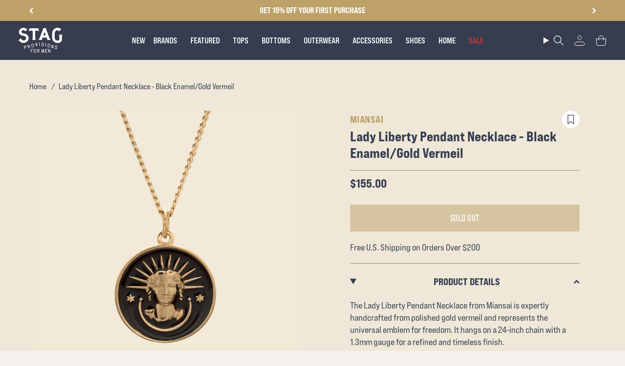

--- FILE ---
content_type: text/html; charset=utf-8
request_url: https://stagprovisions.com/products/rrl-lot-271-denim-jacket-fw19
body_size: 80408
content:
<!doctype html>
<html class="no-js no-touch supports-no-cookies" lang="en">
<head>

  <meta charset="UTF-8">
  <meta http-equiv="X-UA-Compatible" content="IE=edge">
  <meta name="viewport" content="width=device-width, initial-scale=1.0">
  <meta name = "viewport" content = "width=device-width, minimum-scale=1.0, maximum-scale = 5.0">
 <meta http-equiv="Cache-Control" content="no-cache, no-store, must-revalidate" />
  <meta http-equiv="Pragma" content="no-cache" />
  <meta http-equiv="Expires" content="0" />
  <meta name="theme-color" content="#ab8c52">
  <link rel="canonical" href="https://stagprovisions.com/products/rrl-lot-271-denim-jacket-fw19">
  <link rel="preconnect" href="https://cdn.shopify.com" crossorigin>

  <!-- ======================= Broadcast Theme V5.1.3 ========================= -->
<script>

  window.addEventListener( "pageshow", function ( event ) {
  var historyTraversal = event.persisted || 
                         ( typeof window.performance != "undefined" && 
                              window.performance.navigation.type === 2 );
  if ( historyTraversal ) {
    // Handle page restore.
    // window.location.reload();
  }
});
</script><link rel="preconnect" href="https://fonts.shopifycdn.com" crossorigin><link rel="preload" href="//cdn.shopify.com/s/files/1/0875/8532/5331/t/1/assets/prefetch_critical_resourcesss.js" as="script"><meta property="og:site_name" content="STAG Provisions">
<meta property="og:url" content="https://stagprovisions.com/products/rrl-lot-271-denim-jacket-fw19">
<meta property="og:title" content="Lot 271 Trucker Jacket - Leeland Wash">
<meta property="og:type" content="product">
<meta property="og:description" content="Cut from 12.75oz Japanese denim, the Lot 271 Trucker Jacket was inspired by the iconic Lee denim jackets of the 1950s &amp;amp; is our all-time favorite denim jacket. Perfect wash, impeccable fit, &amp;amp; just-right detailing. Reinforced with double-needle stitching at the seams and sanforized to minimize shrinkage, it&#39;s det"><meta property="og:image" content="http://stagprovisions.com/cdn/shop/files/RRLFW19013_a_sharpened.jpg?v=1756843211">
  <meta property="og:image:secure_url" content="https://stagprovisions.com/cdn/shop/files/RRLFW19013_a_sharpened.jpg?v=1756843211">
  <meta property="og:image:width" content="2048">
  <meta property="og:image:height" content="2048"><meta property="og:price:amount" content="390.00">
  <meta property="og:price:currency" content="USD"><meta name="twitter:card" content="summary_large_image">
<meta name="twitter:title" content="Lot 271 Trucker Jacket - Leeland Wash">
<meta name="twitter:description" content="Cut from 12.75oz Japanese denim, the Lot 271 Trucker Jacket was inspired by the iconic Lee denim jackets of the 1950s &amp;amp; is our all-time favorite denim jacket. Perfect wash, impeccable fit, &amp;amp; just-right detailing. Reinforced with double-needle stitching at the seams and sanforized to minimize shrinkage, it&#39;s det"><script src="//cdn.shopify.com/s/files/1/0875/8532/5331/t/1/assets/prefetch_critical_resourcesss.js" type="text/javascript"></script><script src="//cdn.shopify.com/s/files/1/0875/8532/5331/t/1/assets/preload.js" type="text/javascript"></script>


  <!-- CSS ================================================================== -->
   <link href="https://fonts.googleapis.com/css2?family=Roboto:wght@100;400&display=swap" rel="stylesheet">

  <link rel="stylesheet" type="text/css" href="https://cdn.jsdelivr.net/npm/slick-carousel@1.8.1/slick/slick.css"/>
  <script src="https://cmp.osano.com/169lS0SmszghPgfjU/04fb0010-67ec-480c-b5d7-21c92b7c6876/osano.js" defer></script>
  <link href="//stagprovisions.com/cdn/shop/t/233/assets/font-settings.css?v=20135125068694134681762143456" rel="stylesheet" type="text/css" media="all" />
  <link href="//stagprovisions.com/cdn/shop/t/233/assets/theme.css?v=39036111343570269911762874137" as="style" rel="preload">
  <link href="//stagprovisions.com/cdn/shop/t/233/assets/vendor.js?v=93779096473886333451758670964" as="script" rel="preload">
  <link href="//stagprovisions.com/cdn/shop/t/233/assets/theme.js?v=123370125349398123781758670963" as="script" rel="preload">
<style data-shopify>.loading { position: fixed; top: 0; left: 0; z-index: 99999; width: 100%; height: 100%; background: var(--bg); transition: opacity 0.2s ease-out, visibility 0.2s ease-out; }
    body.is-loaded .loading { opacity: 0; visibility: hidden; pointer-events: none; }
    .loading__image__holder { position: absolute; top: 0; left: 0; width: 100%; height: 100%; font-size: 0; display: flex; align-items: center; justify-content: center; }
    .loading__image__holder:nth-child(2) { opacity: 0; }
    .loading__image { max-width: 100px; max-height: 100px; object-fit: contain; }
    .loading--animate .loading__image__holder:nth-child(1) { animation: pulse1 2s infinite ease-in-out; }
    .loading--animate .loading__image__holder:nth-child(2) { animation: pulse2 2s infinite ease-in-out; }
    @keyframes pulse1 {
      0% { opacity: 1; }
      50% { opacity: 0; }
      100% { opacity: 1; }
    }
    @keyframes pulse2 {
      0% { opacity: 0; }
      50% { opacity: 1; }
      100% { opacity: 0; }
    }</style>
    <link rel="icon" type="image/png" href="//stagprovisions.com/cdn/shop/files/favicon-32x32_1_2_1.svg?crop=center&height=32&v=1712126074&width=32">
  

  <!-- Title and description ================================================ -->
  
  <title>
    
    Lot 271 Trucker Jacket - Leeland Wash
    
    
    
      &ndash; STAG Provisions
    
  </title>

  
    <meta name="description" content="Cut from 12.75oz Japanese denim, the Lot 271 Trucker Jacket was inspired by the iconic Lee denim jackets of the 1950s &amp;amp; is our all-time favorite denim jacket. Perfect wash, impeccable fit, &amp;amp; just-right detailing. Reinforced with double-needle stitching at the seams and sanforized to minimize shrinkage, it&#39;s det">
  

  <script async defer src="https://tools.luckyorange.com/core/lo.js?site-id=953863ab"></script>

  
<style data-shopify>

:root {--scrollbar-width: 0px;





--COLOR-VIDEO-BG: #e8ddc6;
--COLOR-BG-BRIGHTER: #e8ddc6;--COLOR-BG: #efe8d8;--COLOR-BG-ALPHA-25: rgba(239, 232, 216, 0.25);
--COLOR-BG-TRANSPARENT: rgba(239, 232, 216, 0);
--COLOR-BG-SECONDARY: #F7F9FA;
--COLOR-BG-SECONDARY-LIGHTEN: #ffffff;
--COLOR-BG-RGB: 239, 232, 216;

--COLOR-TEXT-DARK: #000000;
--COLOR-TEXT: #212121;
--COLOR-TEXT-LIGHT: #5f5d58;


/* === Opacity shades of grey ===*/
--COLOR-A5:  rgba(33, 33, 33, 0.05);
--COLOR-A10: rgba(33, 33, 33, 0.1);
--COLOR-A15: rgba(33, 33, 33, 0.15);
--COLOR-A20: rgba(33, 33, 33, 0.2);
--COLOR-A25: rgba(33, 33, 33, 0.25);
--COLOR-A30: rgba(33, 33, 33, 0.3);
--COLOR-A35: rgba(33, 33, 33, 0.35);
--COLOR-A40: rgba(33, 33, 33, 0.4);
--COLOR-A45: rgba(33, 33, 33, 0.45);
--COLOR-A50: rgba(33, 33, 33, 0.5);
--COLOR-A55: rgba(33, 33, 33, 0.55);
--COLOR-A60: rgba(33, 33, 33, 0.6);
--COLOR-A65: rgba(33, 33, 33, 0.65);
--COLOR-A70: rgba(33, 33, 33, 0.7);
--COLOR-A75: rgba(33, 33, 33, 0.75);
--COLOR-A80: rgba(33, 33, 33, 0.8);
--COLOR-A85: rgba(33, 33, 33, 0.85);
--COLOR-A90: rgba(33, 33, 33, 0.9);
--COLOR-A95: rgba(33, 33, 33, 0.95);

--COLOR-BORDER: rgb(240, 240, 240);
--COLOR-BORDER-LIGHT: #f0ede6;
--COLOR-BORDER-HAIRLINE: #ebe2cd;
--COLOR-BORDER-DARK: #bdbdbd;/* === Bright color ===*/
--COLOR-PRIMARY: #ab8c52;
--COLOR-PRIMARY-HOVER: #806430;
--COLOR-PRIMARY-FADE: rgba(171, 140, 82, 0.05);
--COLOR-PRIMARY-FADE-HOVER: rgba(171, 140, 82, 0.1);
--COLOR-PRIMARY-LIGHT: #e8d4ae;--COLOR-PRIMARY-OPPOSITE: #ffffff;



/* === link Color ===*/
--COLOR-LINK: #212121;
--COLOR-LINK-HOVER: rgba(33, 33, 33, 0.7);
--COLOR-LINK-FADE: rgba(33, 33, 33, 0.05);
--COLOR-LINK-FADE-HOVER: rgba(33, 33, 33, 0.1);--COLOR-LINK-OPPOSITE: #ffffff;


/* === Product grid sale tags ===*/
--COLOR-SALE-BG: #091a5a;
--COLOR-SALE-TEXT: #ab8c52;--COLOR-SALE-TEXT-SECONDARY: #091a5a;

/* === Product grid badges ===*/
--COLOR-BADGE-BG: #ffffff;
--COLOR-BADGE-TEXT: #212121;

/* === Product sale color ===*/
--COLOR-SALE: #d20000;

/* === Gray background on Product grid items ===*/--filter-bg: 1.0;/* === Helper colors for form error states ===*/
--COLOR-ERROR: #721C24;
--COLOR-ERROR-BG: #F8D7DA;
--COLOR-ERROR-BORDER: #F5C6CB;



  --RADIUS: 0px;
  --RADIUS-SELECT: 0px;

--COLOR-HEADER-BG: #ffffff;--COLOR-HEADER-BG-TRANSPARENT: rgba(255, 255, 255, 0);
--COLOR-HEADER-LINK: #ffffff;
--COLOR-HEADER-LINK-HOVER: rgba(255, 255, 255, 0.7);

--COLOR-MENU-BG: #373d4e;
--COLOR-MENU-LINK: #f7f9fa;
--COLOR-MENU-LINK-HOVER: rgba(247, 249, 250, 0.7);
--COLOR-SUBMENU-BG: #f7f9fa;
--COLOR-SUBMENU-LINK: #212121;
--COLOR-SUBMENU-LINK-HOVER: rgba(33, 33, 33, 0.7);
--COLOR-SUBMENU-TEXT-LIGHT: #616262;
--COLOR-MENU-TRANSPARENT: #ffffff;
--COLOR-MENU-TRANSPARENT-HOVER: rgba(255, 255, 255, 0.7);

--COLOR-FOOTER-BG: #ffffff;
--COLOR-FOOTER-TEXT: #212121;
--COLOR-FOOTER-TEXT-A35: rgba(33, 33, 33, 0.35);
--COLOR-FOOTER-TEXT-A75: rgba(33, 33, 33, 0.75);
--COLOR-FOOTER-LINK: #212121;
--COLOR-FOOTER-LINK-HOVER: rgba(33, 33, 33, 0.7);
--COLOR-FOOTER-BORDER: #212121;

--TRANSPARENT: rgba(255, 255, 255, 0);

/* === Default overlay opacity ===*/
--overlay-opacity: 0;
--underlay-opacity: 1;
--underlay-bg: rgba(0,0,0,0.4);

/* === Custom Cursor ===*/
--ICON-ZOOM-IN: url( "//stagprovisions.com/cdn/shop/t/233/assets/icon-zoom-in.svg?v=182473373117644429561758670953" );
--ICON-ZOOM-OUT: url( "//stagprovisions.com/cdn/shop/t/233/assets/icon-zoom-out.svg?v=101497157853986683871758670954" );

/* === Custom Icons ===*/


  
  --ICON-ADD-BAG: url( "//stagprovisions.com/cdn/shop/t/233/assets/icon-add-bag.svg?v=23763382405227654651758670947" );
  --ICON-ADD-CART: url( "//stagprovisions.com/cdn/shop/t/233/assets/icon-add-cart.svg?v=3962293684743587821758670949" );
  --ICON-ARROW-LEFT: url( "//stagprovisions.com/cdn/shop/t/233/assets/icon-arrow-left.svg?v=136066145774695772731758670950" );
  --ICON-ARROW-RIGHT: url( "//stagprovisions.com/cdn/shop/t/233/assets/icon-arrow-right.svg?v=150928298113663093401758670952" );
  --ICON-SELECT: url("//stagprovisions.com/cdn/shop/t/233/assets/icon-select.svg?v=167170173659852274001758670953");


--PRODUCT-GRID-ASPECT-RATIO: 100%;

/* === Typography ===*/
--FONT-WEIGHT-BODY: 500;
--FONT-WEIGHT-BODY-BOLD: 600;

--FONT-STACK-BODY: Figtree, sans-serif;
--FONT-STYLE-BODY: normal;
--FONT-STYLE-BODY-ITALIC: ;
--FONT-ADJUST-BODY: 1.25;

--FONT-WEIGHT-HEADING: 700;
--FONT-WEIGHT-HEADING-BOLD: 700;

--FONT-STACK-HEADING: Cardo, serif;
--FONT-STYLE-HEADING: normal;
--FONT-STYLE-HEADING-ITALIC: ;
--FONT-ADJUST-HEADING: 1.35;

--FONT-STACK-NAV: Figtree, sans-serif;
--FONT-STYLE-NAV: normal;
--FONT-STYLE-NAV-ITALIC: ;
--FONT-ADJUST-NAV: 1.0;

--FONT-WEIGHT-NAV: 500;
--FONT-WEIGHT-NAV-BOLD: 600;

--FONT-SIZE-BASE: 1.25rem;
--FONT-SIZE-BASE-PERCENT: 1.25;

/* === Parallax ===*/
--PARALLAX-STRENGTH-MIN: 120.0%;
--PARALLAX-STRENGTH-MAX: 130.0%;--COLUMNS: 4;
--COLUMNS-MEDIUM: 3;
--COLUMNS-SMALL: 2;
--COLUMNS-MOBILE: 1;--LAYOUT-OUTER: 50px;
  --LAYOUT-GUTTER: 32px;
  --LAYOUT-OUTER-MEDIUM: 30px;
  --LAYOUT-GUTTER-MEDIUM: 22px;
  --LAYOUT-OUTER-SMALL: 16px;
  --LAYOUT-GUTTER-SMALL: 16px;--base-animation-delay: 0ms;
--line-height-normal: 1.375; /* Equals to line-height: normal; */--SIDEBAR-WIDTH: 288px;
  --SIDEBAR-WIDTH-MEDIUM: 258px;--DRAWER-WIDTH: 380px;--ICON-STROKE-WIDTH: 1px;/* === Button General ===*/
--BTN-FONT-STACK: Figtree, sans-serif;
--BTN-FONT-WEIGHT: 400;
--BTN-FONT-STYLE: normal;
--BTN-FONT-SIZE: 15px;

--BTN-LETTER-SPACING: 0.1em;
--BTN-UPPERCASE: uppercase;
--BTN-TEXT-ARROW-OFFSET: -1px;

/* === Button Primary ===*/
--BTN-PRIMARY-BORDER-COLOR: #212121;
--BTN-PRIMARY-BG-COLOR: #212121;
--BTN-PRIMARY-TEXT-COLOR: #efe8d8;


  --BTN-PRIMARY-BG-COLOR-BRIGHTER: #3b3b3b;


/* === Button Secondary ===*/
--BTN-SECONDARY-BORDER-COLOR: #212121;
--BTN-SECONDARY-BG-COLOR: #141414;
--BTN-SECONDARY-TEXT-COLOR: #ffffff;


  --BTN-SECONDARY-BG-COLOR-BRIGHTER: #2e2e2e;


/* === Button White ===*/
--TEXT-BTN-BORDER-WHITE: #fff;
--TEXT-BTN-BG-WHITE: #fff;
--TEXT-BTN-WHITE: #000;
--TEXT-BTN-BG-WHITE-BRIGHTER: #f2f2f2;

/* === Button Black ===*/
--TEXT-BTN-BG-BLACK: #000;
--TEXT-BTN-BORDER-BLACK: #000;
--TEXT-BTN-BLACK: #fff;
--TEXT-BTN-BG-BLACK-BRIGHTER: #1a1a1a;

/* === Cart Gradient ===*/


  --FREE-SHIPPING-GRADIENT: linear-gradient(to right, var(--COLOR-PRIMARY-LIGHT) 0%, var(--COLOR-PRIMARY) 100%);


}

::backdrop {
  --underlay-opacity: 1;
  --underlay-bg: rgba(0,0,0,0.4);
}
</style>


  <link href="//stagprovisions.com/cdn/shop/t/233/assets/theme.css?v=39036111343570269911762874137" rel="stylesheet" type="text/css" media="all" />
<link href="//stagprovisions.com/cdn/shop/t/233/assets/swatches.css?v=157844926215047500451758670962" as="style" rel="preload">
    <link href="//stagprovisions.com/cdn/shop/t/233/assets/swatches.css?v=157844926215047500451758670962" rel="stylesheet" type="text/css" media="all" />
<style data-shopify>.swatches {
    --black: #000000;--white: #fafafa;--blank: url(//stagprovisions.com/cdn/shop/files/blank_small.png?420523);
  }</style>
<script>
    if (window.navigator.userAgent.indexOf('MSIE ') > 0 || window.navigator.userAgent.indexOf('Trident/') > 0) {
      document.documentElement.className = document.documentElement.className + ' ie';

      var scripts = document.getElementsByTagName('script')[0];
      var polyfill = document.createElement("script");
      polyfill.defer = true;
      polyfill.src = "//stagprovisions.com/cdn/shop/t/233/assets/ie11.js?v=144489047535103983231758670954";

      scripts.parentNode.insertBefore(polyfill, scripts);
    } else {
      document.documentElement.className = document.documentElement.className.replace('no-js', 'js');
    }

    document.documentElement.style.setProperty('--scrollbar-width', `${getScrollbarWidth()}px`);

    function getScrollbarWidth() {
      // Creating invisible container
      const outer = document.createElement('div');
      outer.style.visibility = 'hidden';
      outer.style.overflow = 'scroll'; // forcing scrollbar to appear
      outer.style.msOverflowStyle = 'scrollbar'; // needed for WinJS apps
      document.documentElement.appendChild(outer);

      // Creating inner element and placing it in the container
      const inner = document.createElement('div');
      outer.appendChild(inner);

      // Calculating difference between container's full width and the child width
      const scrollbarWidth = outer.offsetWidth - inner.offsetWidth;

      // Removing temporary elements from the DOM
      outer.parentNode.removeChild(outer);

      return scrollbarWidth;
    }

    let root = '/';
    if (root[root.length - 1] !== '/') {
      root = root + '/';
    }

    window.theme = {
      routes: {
        root: root,
        cart_url: '/cart',
        cart_add_url: '/cart/add',
        cart_change_url: '/cart/change',
        product_recommendations_url: '/recommendations/products',
        predictive_search_url: '/search/suggest',
        addresses_url: '/account/addresses'
      },
      assets: {
        photoswipe: '//stagprovisions.com/cdn/shop/t/233/assets/photoswipe.js?v=162613001030112971491758670958',
        smoothscroll: '//stagprovisions.com/cdn/shop/t/233/assets/smoothscroll.js?v=37906625415260927261758670960',
      },
      strings: {
        addToCart: "Add to cart",
        cartAcceptanceError: "You must accept our terms and conditions.",
        soldOut: "Sold Out",
        from: "From",
        preOrder: "Pre-order",
        sale: "Sale",
        subscription: "Subscription",
        unavailable: "Unavailable",
        unitPrice: "Unit price",
        unitPriceSeparator: "per",
        shippingCalcSubmitButton: "Calculate shipping",
        shippingCalcSubmitButtonDisabled: "Calculating...",
        selectValue: "Select value",
        selectColor: "Select color",
        oneColor: "color",
        otherColor: "colors",
        upsellAddToCart: "Add",
        free: "Free",
        swatchesColor: "Color, Colour"
      },
      settings: {
        customerLoggedIn: null ? true : false,
        cartDrawerEnabled: true,
        enableQuickAdd: true,
        enableAnimations: true,
        variantOnSale: true,
      },
      moneyFormat: false ? "${{amount}} USD" : "${{amount}}",
      moneyWithoutCurrencyFormat: "${{amount}}",
      moneyWithCurrencyFormat: "${{amount}} USD",
      subtotal: 0,
      info: {
        name: 'broadcast'
      },
      version: '5.1.3'
    };

    if (window.performance) {
      window.performance.mark('init');
    } else {
      window.fastNetworkAndCPU = false;
    }
  </script>

  
    <script src="//stagprovisions.com/cdn/shopifycloud/storefront/assets/themes_support/shopify_common-5f594365.js" defer="defer"></script>
  

  <!-- Theme Javascript ============================================================== -->
  <script src="//stagprovisions.com/cdn/shop/t/233/assets/_master.min.js?v=111603181540343972631758670966" defer="defer"></script>
  <script src="//stagprovisions.com/cdn/shop/t/233/assets/vendor.js?v=93779096473886333451758670964" defer="defer"></script>
  <script src="//stagprovisions.com/cdn/shop/t/233/assets/theme.js?v=123370125349398123781758670963" defer="defer"></script>

  <script>
    AOS.init();
  </script><!-- Shopify app scripts =========================================================== -->

  <script>window.performance && window.performance.mark && window.performance.mark('shopify.content_for_header.start');</script><meta name="google-site-verification" content="aKZCRoS-SxBpPFVE7PzRNPN_GjJQ2pGOLx0DgnGYBoo">
<meta id="shopify-digital-wallet" name="shopify-digital-wallet" content="/6054293/digital_wallets/dialog">
<meta name="shopify-checkout-api-token" content="393f4a4c65c637eebd8b0bd1d777adf2">
<meta id="in-context-paypal-metadata" data-shop-id="6054293" data-venmo-supported="false" data-environment="production" data-locale="en_US" data-paypal-v4="true" data-currency="USD">
<link rel="alternate" hreflang="x-default" href="https://stagprovisions.com/products/rrl-lot-271-denim-jacket-fw19">
<link rel="alternate" hreflang="en-DE" href="https://stagprovisions.com/en-de/products/rrl-lot-271-denim-jacket-fw19">
<link rel="alternate" hreflang="en-US" href="https://stagprovisions.com/products/rrl-lot-271-denim-jacket-fw19">
<link rel="alternate" type="application/json+oembed" href="https://stagprovisions.com/products/rrl-lot-271-denim-jacket-fw19.oembed">
<script async="async" src="/checkouts/internal/preloads.js?locale=en-US"></script>
<link rel="preconnect" href="https://shop.app" crossorigin="anonymous">
<script async="async" src="https://shop.app/checkouts/internal/preloads.js?locale=en-US&shop_id=6054293" crossorigin="anonymous"></script>
<script id="apple-pay-shop-capabilities" type="application/json">{"shopId":6054293,"countryCode":"US","currencyCode":"USD","merchantCapabilities":["supports3DS"],"merchantId":"gid:\/\/shopify\/Shop\/6054293","merchantName":"STAG Provisions","requiredBillingContactFields":["postalAddress","email","phone"],"requiredShippingContactFields":["postalAddress","email","phone"],"shippingType":"shipping","supportedNetworks":["visa","masterCard","amex","discover","elo","jcb"],"total":{"type":"pending","label":"STAG Provisions","amount":"1.00"},"shopifyPaymentsEnabled":true,"supportsSubscriptions":true}</script>
<script id="shopify-features" type="application/json">{"accessToken":"393f4a4c65c637eebd8b0bd1d777adf2","betas":["rich-media-storefront-analytics"],"domain":"stagprovisions.com","predictiveSearch":true,"shopId":6054293,"locale":"en"}</script>
<script>var Shopify = Shopify || {};
Shopify.shop = "stag-provisions.myshopify.com";
Shopify.locale = "en";
Shopify.currency = {"active":"USD","rate":"1.0"};
Shopify.country = "US";
Shopify.theme = {"name":"[Loop CO+] Evergreen (Checkout+)","id":138309566582,"schema_name":"Broadcast","schema_version":"5.1.3","theme_store_id":868,"role":"main"};
Shopify.theme.handle = "null";
Shopify.theme.style = {"id":null,"handle":null};
Shopify.cdnHost = "stagprovisions.com/cdn";
Shopify.routes = Shopify.routes || {};
Shopify.routes.root = "/";</script>
<script type="module">!function(o){(o.Shopify=o.Shopify||{}).modules=!0}(window);</script>
<script>!function(o){function n(){var o=[];function n(){o.push(Array.prototype.slice.apply(arguments))}return n.q=o,n}var t=o.Shopify=o.Shopify||{};t.loadFeatures=n(),t.autoloadFeatures=n()}(window);</script>
<script>
  window.ShopifyPay = window.ShopifyPay || {};
  window.ShopifyPay.apiHost = "shop.app\/pay";
  window.ShopifyPay.redirectState = "pending";
</script>
<script id="shop-js-analytics" type="application/json">{"pageType":"product"}</script>
<script defer="defer" async type="module" src="//stagprovisions.com/cdn/shopifycloud/shop-js/modules/v2/client.init-shop-cart-sync_IZsNAliE.en.esm.js"></script>
<script defer="defer" async type="module" src="//stagprovisions.com/cdn/shopifycloud/shop-js/modules/v2/chunk.common_0OUaOowp.esm.js"></script>
<script type="module">
  await import("//stagprovisions.com/cdn/shopifycloud/shop-js/modules/v2/client.init-shop-cart-sync_IZsNAliE.en.esm.js");
await import("//stagprovisions.com/cdn/shopifycloud/shop-js/modules/v2/chunk.common_0OUaOowp.esm.js");

  window.Shopify.SignInWithShop?.initShopCartSync?.({"fedCMEnabled":true,"windoidEnabled":true});

</script>
<script defer="defer" async type="module" src="//stagprovisions.com/cdn/shopifycloud/shop-js/modules/v2/client.payment-terms_CNlwjfZz.en.esm.js"></script>
<script defer="defer" async type="module" src="//stagprovisions.com/cdn/shopifycloud/shop-js/modules/v2/chunk.common_0OUaOowp.esm.js"></script>
<script defer="defer" async type="module" src="//stagprovisions.com/cdn/shopifycloud/shop-js/modules/v2/chunk.modal_CGo_dVj3.esm.js"></script>
<script type="module">
  await import("//stagprovisions.com/cdn/shopifycloud/shop-js/modules/v2/client.payment-terms_CNlwjfZz.en.esm.js");
await import("//stagprovisions.com/cdn/shopifycloud/shop-js/modules/v2/chunk.common_0OUaOowp.esm.js");
await import("//stagprovisions.com/cdn/shopifycloud/shop-js/modules/v2/chunk.modal_CGo_dVj3.esm.js");

  
</script>
<script>
  window.Shopify = window.Shopify || {};
  if (!window.Shopify.featureAssets) window.Shopify.featureAssets = {};
  window.Shopify.featureAssets['shop-js'] = {"shop-cart-sync":["modules/v2/client.shop-cart-sync_DLOhI_0X.en.esm.js","modules/v2/chunk.common_0OUaOowp.esm.js"],"init-fed-cm":["modules/v2/client.init-fed-cm_C6YtU0w6.en.esm.js","modules/v2/chunk.common_0OUaOowp.esm.js"],"shop-button":["modules/v2/client.shop-button_BCMx7GTG.en.esm.js","modules/v2/chunk.common_0OUaOowp.esm.js"],"shop-cash-offers":["modules/v2/client.shop-cash-offers_BT26qb5j.en.esm.js","modules/v2/chunk.common_0OUaOowp.esm.js","modules/v2/chunk.modal_CGo_dVj3.esm.js"],"init-windoid":["modules/v2/client.init-windoid_B9PkRMql.en.esm.js","modules/v2/chunk.common_0OUaOowp.esm.js"],"init-shop-email-lookup-coordinator":["modules/v2/client.init-shop-email-lookup-coordinator_DZkqjsbU.en.esm.js","modules/v2/chunk.common_0OUaOowp.esm.js"],"shop-toast-manager":["modules/v2/client.shop-toast-manager_Di2EnuM7.en.esm.js","modules/v2/chunk.common_0OUaOowp.esm.js"],"shop-login-button":["modules/v2/client.shop-login-button_BtqW_SIO.en.esm.js","modules/v2/chunk.common_0OUaOowp.esm.js","modules/v2/chunk.modal_CGo_dVj3.esm.js"],"avatar":["modules/v2/client.avatar_BTnouDA3.en.esm.js"],"pay-button":["modules/v2/client.pay-button_CWa-C9R1.en.esm.js","modules/v2/chunk.common_0OUaOowp.esm.js"],"init-shop-cart-sync":["modules/v2/client.init-shop-cart-sync_IZsNAliE.en.esm.js","modules/v2/chunk.common_0OUaOowp.esm.js"],"init-customer-accounts":["modules/v2/client.init-customer-accounts_DenGwJTU.en.esm.js","modules/v2/client.shop-login-button_BtqW_SIO.en.esm.js","modules/v2/chunk.common_0OUaOowp.esm.js","modules/v2/chunk.modal_CGo_dVj3.esm.js"],"init-shop-for-new-customer-accounts":["modules/v2/client.init-shop-for-new-customer-accounts_JdHXxpS9.en.esm.js","modules/v2/client.shop-login-button_BtqW_SIO.en.esm.js","modules/v2/chunk.common_0OUaOowp.esm.js","modules/v2/chunk.modal_CGo_dVj3.esm.js"],"init-customer-accounts-sign-up":["modules/v2/client.init-customer-accounts-sign-up_D6__K_p8.en.esm.js","modules/v2/client.shop-login-button_BtqW_SIO.en.esm.js","modules/v2/chunk.common_0OUaOowp.esm.js","modules/v2/chunk.modal_CGo_dVj3.esm.js"],"checkout-modal":["modules/v2/client.checkout-modal_C_ZQDY6s.en.esm.js","modules/v2/chunk.common_0OUaOowp.esm.js","modules/v2/chunk.modal_CGo_dVj3.esm.js"],"shop-follow-button":["modules/v2/client.shop-follow-button_XetIsj8l.en.esm.js","modules/v2/chunk.common_0OUaOowp.esm.js","modules/v2/chunk.modal_CGo_dVj3.esm.js"],"lead-capture":["modules/v2/client.lead-capture_DvA72MRN.en.esm.js","modules/v2/chunk.common_0OUaOowp.esm.js","modules/v2/chunk.modal_CGo_dVj3.esm.js"],"shop-login":["modules/v2/client.shop-login_ClXNxyh6.en.esm.js","modules/v2/chunk.common_0OUaOowp.esm.js","modules/v2/chunk.modal_CGo_dVj3.esm.js"],"payment-terms":["modules/v2/client.payment-terms_CNlwjfZz.en.esm.js","modules/v2/chunk.common_0OUaOowp.esm.js","modules/v2/chunk.modal_CGo_dVj3.esm.js"]};
</script>
<script>(function() {
  var isLoaded = false;
  function asyncLoad() {
    if (isLoaded) return;
    isLoaded = true;
    var urls = ["https:\/\/cdn-scripts.signifyd.com\/shopify\/script-tag.js?shop=stag-provisions.myshopify.com","https:\/\/assets1.adroll.com\/shopify\/latest\/j\/shopify_rolling_bootstrap_v2.js?adroll_adv_id=GOIR3J2N3RBOPIMG2LAL3P\u0026adroll_pix_id=VPZSRVTPNNAJZPG23WPRSN\u0026shop=stag-provisions.myshopify.com","\/\/quickbuycdn.wizesaas.com\/Scripts\/wizesaas.min.js?shop=stag-provisions.myshopify.com","https:\/\/cdn.nfcube.com\/instafeed-3e132ff6efe0184685ef9c0eca62a130.js?shop=stag-provisions.myshopify.com","https:\/\/trackifyx.redretarget.com\/pull\/lazy.js?shop=stag-provisions.myshopify.com"];
    for (var i = 0; i < urls.length; i++) {
      var s = document.createElement('script');
      s.type = 'text/javascript';
      s.async = true;
      s.src = urls[i];
      var x = document.getElementsByTagName('script')[0];
      x.parentNode.insertBefore(s, x);
    }
  };
  if(window.attachEvent) {
    window.attachEvent('onload', asyncLoad);
  } else {
    window.addEventListener('load', asyncLoad, false);
  }
})();</script>
<script id="__st">var __st={"a":6054293,"offset":-21600,"reqid":"c385f41b-a6be-40f5-a271-0ea86573067a-1768453435","pageurl":"stagprovisions.com\/products\/rrl-lot-271-denim-jacket-fw19","u":"e056b4505825","p":"product","rtyp":"product","rid":3855390572662};</script>
<script>window.ShopifyPaypalV4VisibilityTracking = true;</script>
<script id="form-persister">!function(){'use strict';const t='contact',e='new_comment',n=[[t,t],['blogs',e],['comments',e],[t,'customer']],o='password',r='form_key',c=['recaptcha-v3-token','g-recaptcha-response','h-captcha-response',o],s=()=>{try{return window.sessionStorage}catch{return}},i='__shopify_v',u=t=>t.elements[r],a=function(){const t=[...n].map((([t,e])=>`form[action*='/${t}']:not([data-nocaptcha='true']) input[name='form_type'][value='${e}']`)).join(',');var e;return e=t,()=>e?[...document.querySelectorAll(e)].map((t=>t.form)):[]}();function m(t){const e=u(t);a().includes(t)&&(!e||!e.value)&&function(t){try{if(!s())return;!function(t){const e=s();if(!e)return;const n=u(t);if(!n)return;const o=n.value;o&&e.removeItem(o)}(t);const e=Array.from(Array(32),(()=>Math.random().toString(36)[2])).join('');!function(t,e){u(t)||t.append(Object.assign(document.createElement('input'),{type:'hidden',name:r})),t.elements[r].value=e}(t,e),function(t,e){const n=s();if(!n)return;const r=[...t.querySelectorAll(`input[type='${o}']`)].map((({name:t})=>t)),u=[...c,...r],a={};for(const[o,c]of new FormData(t).entries())u.includes(o)||(a[o]=c);n.setItem(e,JSON.stringify({[i]:1,action:t.action,data:a}))}(t,e)}catch(e){console.error('failed to persist form',e)}}(t)}const f=t=>{if('true'===t.dataset.persistBound)return;const e=function(t,e){const n=function(t){return'function'==typeof t.submit?t.submit:HTMLFormElement.prototype.submit}(t).bind(t);return function(){let t;return()=>{t||(t=!0,(()=>{try{e(),n()}catch(t){(t=>{console.error('form submit failed',t)})(t)}})(),setTimeout((()=>t=!1),250))}}()}(t,(()=>{m(t)}));!function(t,e){if('function'==typeof t.submit&&'function'==typeof e)try{t.submit=e}catch{}}(t,e),t.addEventListener('submit',(t=>{t.preventDefault(),e()})),t.dataset.persistBound='true'};!function(){function t(t){const e=(t=>{const e=t.target;return e instanceof HTMLFormElement?e:e&&e.form})(t);e&&m(e)}document.addEventListener('submit',t),document.addEventListener('DOMContentLoaded',(()=>{const e=a();for(const t of e)f(t);var n;n=document.body,new window.MutationObserver((t=>{for(const e of t)if('childList'===e.type&&e.addedNodes.length)for(const t of e.addedNodes)1===t.nodeType&&'FORM'===t.tagName&&a().includes(t)&&f(t)})).observe(n,{childList:!0,subtree:!0,attributes:!1}),document.removeEventListener('submit',t)}))}()}();</script>
<script integrity="sha256-4kQ18oKyAcykRKYeNunJcIwy7WH5gtpwJnB7kiuLZ1E=" data-source-attribution="shopify.loadfeatures" defer="defer" src="//stagprovisions.com/cdn/shopifycloud/storefront/assets/storefront/load_feature-a0a9edcb.js" crossorigin="anonymous"></script>
<script crossorigin="anonymous" defer="defer" src="//stagprovisions.com/cdn/shopifycloud/storefront/assets/shopify_pay/storefront-65b4c6d7.js?v=20250812"></script>
<script data-source-attribution="shopify.dynamic_checkout.dynamic.init">var Shopify=Shopify||{};Shopify.PaymentButton=Shopify.PaymentButton||{isStorefrontPortableWallets:!0,init:function(){window.Shopify.PaymentButton.init=function(){};var t=document.createElement("script");t.src="https://stagprovisions.com/cdn/shopifycloud/portable-wallets/latest/portable-wallets.en.js",t.type="module",document.head.appendChild(t)}};
</script>
<script data-source-attribution="shopify.dynamic_checkout.buyer_consent">
  function portableWalletsHideBuyerConsent(e){var t=document.getElementById("shopify-buyer-consent"),n=document.getElementById("shopify-subscription-policy-button");t&&n&&(t.classList.add("hidden"),t.setAttribute("aria-hidden","true"),n.removeEventListener("click",e))}function portableWalletsShowBuyerConsent(e){var t=document.getElementById("shopify-buyer-consent"),n=document.getElementById("shopify-subscription-policy-button");t&&n&&(t.classList.remove("hidden"),t.removeAttribute("aria-hidden"),n.addEventListener("click",e))}window.Shopify?.PaymentButton&&(window.Shopify.PaymentButton.hideBuyerConsent=portableWalletsHideBuyerConsent,window.Shopify.PaymentButton.showBuyerConsent=portableWalletsShowBuyerConsent);
</script>
<script data-source-attribution="shopify.dynamic_checkout.cart.bootstrap">document.addEventListener("DOMContentLoaded",(function(){function t(){return document.querySelector("shopify-accelerated-checkout-cart, shopify-accelerated-checkout")}if(t())Shopify.PaymentButton.init();else{new MutationObserver((function(e,n){t()&&(Shopify.PaymentButton.init(),n.disconnect())})).observe(document.body,{childList:!0,subtree:!0})}}));
</script>
<link id="shopify-accelerated-checkout-styles" rel="stylesheet" media="screen" href="https://stagprovisions.com/cdn/shopifycloud/portable-wallets/latest/accelerated-checkout-backwards-compat.css" crossorigin="anonymous">
<style id="shopify-accelerated-checkout-cart">
        #shopify-buyer-consent {
  margin-top: 1em;
  display: inline-block;
  width: 100%;
}

#shopify-buyer-consent.hidden {
  display: none;
}

#shopify-subscription-policy-button {
  background: none;
  border: none;
  padding: 0;
  text-decoration: underline;
  font-size: inherit;
  cursor: pointer;
}

#shopify-subscription-policy-button::before {
  box-shadow: none;
}

      </style>

<script>window.performance && window.performance.mark && window.performance.mark('shopify.content_for_header.end');</script>
  
  <link rel="stylesheet" href="https://use.typekit.net/ygx2kqh.css">
<script src="//stagprovisions.com/cdn/shop/t/233/assets/jquery.scrollTo.js?v=24561453398935768931758670955" type="text/javascript"></script>

<script src="https://code.jquery.com/jquery-3.6.0.min.js"></script>
  <script type="text/javascript" src="https://cdnjs.cloudflare.com/ajax/libs/slick-carousel/1.8.1/slick.min.js" defer></script>

  
  
	<meta charset="utf-8">
	<meta http-equiv="X-UA-Compatible" content="IE=edge,chrome=1">
	
	
	<script>
		
		var quickview_links = {},
			quickview_sizes = {},
			quickview_hide_sizes = {},
			stagCollectionProductsCount,
			stagCollectionHandle;
		
		window.lazySizesConfig = window.lazySizesConfig || {};
		window.lazySizesConfig.expand = 800;
		window.lazySizesConfig.expFactor = 4;
		
		window.stagConfig = window.stagConfig || {};
		window.stagConfig.stagCss = "//stagprovisions.com/cdn/shop/t/233/assets/stag.css?v=136637023338869758011764861048";
		window.stagConfig.daughtersCss = "//stagprovisions.com/cdn/shop/t/233/assets/daughters.css?v=84026477125188614791758670945";
			window.stagConfig.productTags = ["ad-feed","all-discount-less-exclusions","all-time-classic","best-of-fall","best-of-outer","best-of-sale","best-seller","best-seller-featured","best-seller-SS22","best-west","bfcm-collection","blue-2023","blue-2025","bluemoon","brand-RRL","carousel-new-arrivals","carryover-style","categorical-core","Categorical-FW19","categorical-SS20","category-outerwear-suiting","denim-access","denim-dev","denim-jacket","denim-week-him","dev-outer-pants","fall-favorite","fb-new-arrivals","fb-outerwear","fb-standards","feat-best-seller","feat-denim-jackets","feat-standards","FW19","fw19-indigo","gender-him","gift-2020","gift-2021","gift-2022","gift-2023","gift-bestseller-2024","gift-bestseller-2025","gift-big-howdy","gift-favorite","gift-maverick","gift-outerwear","gift-top-20","gift-west","gravy-favorites","light-layer","LoopDenimouterwear","LoopJacketSweaters","Looplightweight","LoopNewArrivals","LoopOuterwear","new-arrivals-stag","new-bestseller","new-from","no-discount","outer-denim","outer-light","outer-transitional","outerwear-discount","price-4-dollar200-ampersand-above","sale-winter-styles","size-extra-large","size-large","size-medium","size-small","size-xx-large","spring-classic","springbestsellers25","SS20","stag-classic","webpull7.2.19","western-roundup","workwear"];
		
!function(){function e(e){var t=document.createElement("a"),s={},n,a,o,r;for(t.href=e,n=t.search.replace(/^\?/,"").split("&"),o=0;o<n.length;o++)s[(a=n[o].split("="))[0]]=a[1];return(r=t.pathname.split("/")).length>1&&""==r[0]&&r.shift(),{protocol:t.protocol,host:t.host,hostname:t.hostname,port:t.port,pathname:t.pathname,search:t.search,searchObject:s,hash:t.hash,segments:r}}function t(e){var t=document.getElementsByTagName("head")[0],s=document.createElement("link");s.href=e,s.type="text/css",s.rel="stylesheet",t.append(s)}try{var s=e(window.location.href),n=1;if(s.segments.length>1&&(s.segments[0].indexOf("collection")>-1||"pages"==s.segments[0])&&s.segments[1].indexOf("daughters")>-1&&(n=2),2!=n&&window.stagConfig.hasOwnProperty("productTags")&&window.stagConfig.productTags.length){for(var a=0;a<window.stagConfig.productTags.length;a++){var o=window.stagConfig.productTags[a],r=!1,g=!1;if(o.indexOf("daughters")>-1){n=2;break}"gender-her"==o?r=!0:"gender-him"==o&&(g=!0)}2!=n&&r&&!g&&(n=2)}2==n?(document.getElementsByTagName("html")[0].className+=" daughters-theme",t(window.stagConfig.daughtersCss)):t(window.stagConfig.stagCss)}catch(e){console.error(e),t(window.stagConfig.stagCss)}}();
		
	</script>
	<noscript>
		<link href="//stagprovisions.com/cdn/shop/t/233/assets/stag.css?v=136637023338869758011764861048" rel="stylesheet" type="text/css" media="all" />
	</noscript>
	
	
	
	
	<meta name="google-site-verification" content="hkGg-hMS82y14V4LHyxSuSeSbTA8uZE1tlYVmDjYB4w" />
	<meta name="msvalidate.01" content="88103B1F46B83708555C3BC1C94AAD7B" />

	
	

	<meta property="og:type" content="product">
	<meta property="og:title" content="Lot 271 Trucker Jacket - Leeland Wash">
	
	<meta property="og:image" content="http://stagprovisions.com/cdn/shop/files/RRLFW19013_a_sharpened_1200x1200.progressive.jpg?v=1756843211">
	<meta property="og:image:secure_url" content="https://stagprovisions.com/cdn/shop/files/RRLFW19013_a_sharpened_1200x1200.progressive.jpg?v=1756843211">
	
	<meta property="og:image" content="http://stagprovisions.com/cdn/shop/products/H7A4581_1200x1200.progressive.jpg?v=1756843211">
	<meta property="og:image:secure_url" content="https://stagprovisions.com/cdn/shop/products/H7A4581_1200x1200.progressive.jpg?v=1756843211">
	
	<meta property="og:image" content="http://stagprovisions.com/cdn/shop/products/H7A4610_1200x1200.progressive.jpg?v=1756843211">
	<meta property="og:image:secure_url" content="https://stagprovisions.com/cdn/shop/products/H7A4610_1200x1200.progressive.jpg?v=1756843211">
	
	<meta property="og:price:amount" content="390.00">
	<meta property="og:price:currency" content="USD">


	<meta property="og:description" content="Cut from 12.75oz Japanese denim, the Lot 271 Trucker Jacket was inspired by the iconic Lee denim jackets of the 1950s &amp;amp; is our all-time favorite denim jacket. Perfect wash, impeccable fit, &amp;amp; just-right detailing. Reinforced with double-needle stitching at the seams and sanforized to minimize shrinkage, it&#39;s det">

	<meta property="og:url" content="https://stagprovisions.com/products/rrl-lot-271-denim-jacket-fw19">
	<meta property="og:site_name" content="STAG Provisions">

	




  <meta name="twitter:card" content="product">
  <meta name="twitter:title" content="Lot 271 Trucker Jacket - Leeland Wash">
  <meta name="twitter:description" content="Cut from 12.75oz Japanese denim, the Lot 271 Trucker Jacket was inspired by the iconic Lee denim jackets of the 1950s &amp;amp; is our all-time favorite denim jacket. Perfect wash, impeccable fit, &amp;amp; just-right detailing. Reinforced with double-needle stitching at the seams and sanforized to minimize shrinkage, it&#39;s detailed with two curved buttoned patch pockets at the chest and finished with an adjustable tab at the back waist. This one&#39;s a classic of classics. Fits true to size.  1950s inspired detailing RRL branded metal button placket Point collar 12.75 oz Japanese denim Signature zig-zag top-stitching on center front placket Sanforized to minimize shrinkage Reinforced double-needle stitching Slanted buttoned patch pockets at chest Adjustable tabs at the back waist Vintage-inspired fit that runs true to size  We recommend taking your normal size or taking one size up for a more relaxed fit ">
  <meta name="twitter:image" content="https://stagprovisions.com/cdn/shop/files/RRLFW19013_a_sharpened_1200x1200.progressive.jpg?v=1756843211">
  <meta name="twitter:label1" content="Price">
  <meta name="twitter:data1" content="$390.00 USD">
  
  <meta name="twitter:label2" content="Brand">
  <meta name="twitter:data2" content="RRL">
  


	
	<link rel="canonical" href="https://stagprovisions.com/products/rrl-lot-271-denim-jacket-fw19">
	<meta name="viewport" content="width=device-width,initial-scale=1">
	
	
	<script type="text/javascript" src="//use.typekit.net/dgj8wbc.js" async></script>
	<script type="text/javascript">try{Typekit.load();}catch(e){}</script>

	
	
	<script src="https://ajax.googleapis.com/ajax/libs/jquery/1.12.4/jquery.min.js" async></script>
    <script src="https://cdn.jsdelivr.net/npm/swiper@11/swiper-bundle.min.js" async></script>
	
	<script src="//stagprovisions.com/cdn/shop/t/233/assets/modernizr.min.js?v=26620055551102246001758670956" type="text/javascript"></script>
	<script src="//stagprovisions.com/cdn/shop/t/233/assets/picturefill.min.js?v=84118386600639707581758670959" type="text/javascript" async></script>
	
	<script> var cartJson = {"note":null,"attributes":{},"original_total_price":0,"total_price":0,"total_discount":0,"total_weight":0.0,"item_count":0,"items":[],"requires_shipping":false,"currency":"USD","items_subtotal_price":0,"cart_level_discount_applications":[],"checkout_charge_amount":0}; </script>
	
	
	<script src="//stagprovisions.com/cdn/shop/t/233/assets/shop.js?v=55080361368640256061758670995" type="text/javascript"></script>
	
	

     <link href="//stagprovisions.com/cdn/shop/t/233/assets/custom.css?v=170988323023603361861764946328" rel="stylesheet" type="text/css" media="all" />
	
	

	<!-- Google tag (gtag.js) -->
<script async src="https://www.googletagmanager.com/gtag/js?id=AW-967093595"></script>
<script>
  window.dataLayer = window.dataLayer || [];
  function gtag(){dataLayer.push(arguments);}
  gtag('js', new Date());
  gtag('config', 'AW-967093595');
</script>


	<meta name="msapplication-TileColor" content="#363d50">
	<meta name="theme-color" content="#363d50">
    <link rel="preconnect" href="https://fonts.googleapis.com">
    <link rel="preconnect" href="https://fonts.gstatic.com" crossorigin>
    <link
    rel="stylesheet"
    href="https://cdn.jsdelivr.net/npm/swiper@11/swiper-bundle.min.css"
    />

   
	
<script type="application/ld+json">
{
  "@context": "https://schema.org",
  "@type": "LocalBusiness",
  "name": "STAG Provisions For Men",
  "image": "https://cdn.shopify.com/s/files/1/0605/4293/t/70/assets/logo.png",
  "email": ["austin@stagprovisions.com", "dallas@stagprovisions.com"],
  "url": "https://stagprovisions.com/",
  "telephone": ["512-373-7824", "214-599-2143"],
  "address": [{
    "@type": "PostalAddress",
    "streetAddress": "1423 S Congress Ave",
    "addressLocality": "Austin",
    "addressRegion": "TX",
    "postalCode": "78704",
    "addressCountry": "US",
    "telephone": "512-373-7824"
  }, {
    "@type": "PostalAddress",
    "streetAddress": "3130 Knox St, Suite 110",
    "addressLocality": "Dallas",
    "addressRegion": "TX",
    "postalCode": "75205",
    "addressCountry": "US",
  "telephone": "214-599-2143"
  } ]
}
</script>

<!-- Growify Tracking Pixel -->
<script>
    ((e,p,t,s,n,r)=>e.grp||((s=e.grp=function(){s.process?s.process.apply(s,arguments):s.queue.push(arguments)}).queue=[],s.t=+new Date,(n=p.createElement(t)).async=1,n.src="https://storage.googleapis.com/grpixel/openpixel.min.js",(r=p.getElementsByTagName(t)[0]).parentNode.insertBefore(n,r)))(window,document,"script"),grp("init","142");
</script>
<!-- Growify Tracking Pixel -->

<script>
  const observer = new MutationObserver(mutList => {
    for (const mut of mutList) {
      for (const node of mut.addedNodes) {
        const price = node.querySelector('.price')
        const remove = node.querySelector('.remove')

        price.before(dummy)
        remove.before(price)
        dummy.replaceWith(remove)
      }
    }
  })
  
  const dummy = document.createElement('span')
  window.SLIDECART_LOADED = () => {
    const items = document.querySelector('#slidecarthq .items')
    observer.observe(items, { childList: true })

    const prices = document.querySelectorAll('#slidecarthq .item .price')
    const removes = document.querySelectorAll('#slidecarthq .item .remove')

    for (let i = 0; i < prices.length; i++) {
      prices[i].before(dummy)
      removes[i].before(prices[i])
      dummy.replaceWith(removes[i])
    }
  }
</script>
<script>   
  document.addEventListener('DOMContentLoaded', function() {    
    var screenWidth = window.innerWidth || document.documentElement.clientWidth || document.body.clientWidth;     
    document.cookie ="screenWidth="+ screenWidth +"; path=/"; 

    // Check if the announcement bar exists
    var announcementBar = document.querySelector('.announcement-bar');
    var mainHeaderSection = document.querySelector('.main-header-section');
    
    if (mainHeaderSection) {
      console.log('announcementBar: ', announcementBar);
      if (announcementBar) {
        // Add the class to the main-header-section if announcement bar exists
        mainHeaderSection.classList.add('announcement-bar-enabled');
      } else {
        // Add the class to the main-header-section if announcement bar does not exist
        mainHeaderSection.classList.add('announcement-bar-disabled');
      }
    }
  }); 
</script>
  <style>
    #slidecarthq .remove path {
      fill: rgba(0, 0, 0, 0.5);
      transition: 0.2s fill;
    }
    
    #slidecarthq .remove:hover path {
      fill: rgba(0, 0, 0, 0.8);
    }
  </style>

<!-- BEGIN app block: shopify://apps/seo-manager-venntov/blocks/seomanager/c54c366f-d4bb-4d52-8d2f-dd61ce8e7e12 --><!-- BEGIN app snippet: SEOManager4 -->
<meta name='seomanager' content='4.0.5' /> 


<script>
	function sm_htmldecode(str) {
		var txt = document.createElement('textarea');
		txt.innerHTML = str;
		return txt.value;
	}

	var venntov_title = sm_htmldecode("Lot 271 Trucker Jacket - Leeland Wash");
	var venntov_description = sm_htmldecode("Cut from 12.75oz Japanese denim, the Lot 271 Trucker Jacket was inspired by the iconic Lee denim jackets of the 1950s &amp;amp; is our all-time favorite denim jacket. Perfect wash, impeccable fit, &amp;amp; just-right detailing. Reinforced with double-needle stitching at the seams and sanforized to minimize shrinkage, it&#39;s det");
	
	if (venntov_title != '') {
		document.title = venntov_title;	
	}
	else {
		document.title = "Lot 271 Trucker Jacket - Leeland Wash";	
	}

	if (document.querySelector('meta[name="description"]') == null) {
		var venntov_desc = document.createElement('meta');
		venntov_desc.name = "description";
		venntov_desc.content = venntov_description;
		var venntov_head = document.head;
		venntov_head.appendChild(venntov_desc);
	} else {
		document.querySelector('meta[name="description"]').setAttribute("content", venntov_description);
	}
</script>

<script>
	var venntov_robotVals = "index, follow, max-image-preview:large, max-snippet:-1, max-video-preview:-1";
	if (venntov_robotVals !== "") {
		document.querySelectorAll("[name='robots']").forEach(e => e.remove());
		var venntov_robotMeta = document.createElement('meta');
		venntov_robotMeta.name = "robots";
		venntov_robotMeta.content = venntov_robotVals;
		var venntov_head = document.head;
		venntov_head.appendChild(venntov_robotMeta);
	}
</script>

<script>
	var venntov_googleVals = "";
	if (venntov_googleVals !== "") {
		document.querySelectorAll("[name='google']").forEach(e => e.remove());
		var venntov_googleMeta = document.createElement('meta');
		venntov_googleMeta.name = "google";
		venntov_googleMeta.content = venntov_googleVals;
		var venntov_head = document.head;
		venntov_head.appendChild(venntov_googleMeta);
	}
	</script>
	<!-- JSON-LD support -->
			<script type="application/ld+json">
			{
				"@context": "https://schema.org",
				"@id": "https://stagprovisions.com/products/rrl-lot-271-denim-jacket-fw19",
				"@type": "Product","sku": "RRLFW19013-SMALL","mpn": "RRLFW19013-SMALL","brand": {
					"@type": "Brand",
					"name": "RRL"
				},
				"description": "Cut from 12.75oz Japanese denim, the Lot 271 Trucker Jacket was inspired by the iconic Lee denim jackets of the 1950s \u0026amp; is our all-time favorite denim jacket. Perfect wash, impeccable fit, \u0026amp; just-right detailing. Reinforced with double-needle stitching at the seams and sanforized to minimize shrinkage, it's detailed with two curved buttoned patch pockets at the chest and finished with an adjustable tab at the back waist. This one's a classic of classics. Fits true to size. \n\n1950s inspired detailing\nRRL branded metal button placket\nPoint collar\n12.75 oz Japanese denim\nSignature zig-zag top-stitching on center front placket\nSanforized to minimize shrinkage\nReinforced double-needle stitching\nSlanted buttoned patch pockets at chest\nAdjustable tabs at the back waist\nVintage-inspired fit that runs true to size \nWe recommend taking your normal size or taking one size up for a more relaxed fit \nSee size guide above for measurements on all sizes\nModel is 5'11\" \u0026amp; wearing a medium jacket \n\n",
				"url": "https://stagprovisions.com/products/rrl-lot-271-denim-jacket-fw19",
				"name": "Lot 271 Trucker Jacket - Leeland Wash","image": "https://stagprovisions.com/cdn/shop/files/RRLFW19013_a_sharpened.jpg?v=1756843211&width=1024","offers": [{
							"@type": "Offer",
							"availability": "https://schema.org/InStock",
							"itemCondition": "https://schema.org/NewCondition",
							"priceCurrency": "USD",
							"price": "390.00",
							"priceValidUntil": "2027-01-14",
							"url": "https://stagprovisions.com/products/rrl-lot-271-denim-jacket-fw19?variant=29155218292854",
							"checkoutPageURLTemplate": "https://stagprovisions.com/cart/add?id=29155218292854&quantity=1",
								"image": "https://stagprovisions.com/cdn/shop/files/RRLFW19013_a_sharpened.jpg?v=1756843211&width=1024",
							"mpn": "RRLFW19013-SMALL",
								"sku": "RRLFW19013-SMALL",
							"seller": {
								"@type": "Organization",
								"name": "STAG Provisions"
							}
						},{
							"@type": "Offer",
							"availability": "https://schema.org/InStock",
							"itemCondition": "https://schema.org/NewCondition",
							"priceCurrency": "USD",
							"price": "390.00",
							"priceValidUntil": "2027-01-14",
							"url": "https://stagprovisions.com/products/rrl-lot-271-denim-jacket-fw19?variant=29155218325622",
							"checkoutPageURLTemplate": "https://stagprovisions.com/cart/add?id=29155218325622&quantity=1",
								"image": "https://stagprovisions.com/cdn/shop/files/RRLFW19013_a_sharpened.jpg?v=1756843211&width=1024",
							"mpn": "RRLFW19013-MEDIUM",
								"sku": "RRLFW19013-MEDIUM",
							"seller": {
								"@type": "Organization",
								"name": "STAG Provisions"
							}
						},{
							"@type": "Offer",
							"availability": "https://schema.org/InStock",
							"itemCondition": "https://schema.org/NewCondition",
							"priceCurrency": "USD",
							"price": "390.00",
							"priceValidUntil": "2027-01-14",
							"url": "https://stagprovisions.com/products/rrl-lot-271-denim-jacket-fw19?variant=29155218358390",
							"checkoutPageURLTemplate": "https://stagprovisions.com/cart/add?id=29155218358390&quantity=1",
								"image": "https://stagprovisions.com/cdn/shop/files/RRLFW19013_a_sharpened.jpg?v=1756843211&width=1024",
							"mpn": "RRLFW19013-LARGE",
								"sku": "RRLFW19013-LARGE",
							"seller": {
								"@type": "Organization",
								"name": "STAG Provisions"
							}
						},{
							"@type": "Offer",
							"availability": "https://schema.org/InStock",
							"itemCondition": "https://schema.org/NewCondition",
							"priceCurrency": "USD",
							"price": "390.00",
							"priceValidUntil": "2027-01-14",
							"url": "https://stagprovisions.com/products/rrl-lot-271-denim-jacket-fw19?variant=29155218260086",
							"checkoutPageURLTemplate": "https://stagprovisions.com/cart/add?id=29155218260086&quantity=1",
								"image": "https://stagprovisions.com/cdn/shop/files/RRLFW19013_a_sharpened.jpg?v=1756843211&width=1024",
							"mpn": "RRLFW19013-EXTRA LARGE",
								"sku": "RRLFW19013-EXTRA LARGE",
							"seller": {
								"@type": "Organization",
								"name": "STAG Provisions"
							}
						},{
							"@type": "Offer",
							"availability": "https://schema.org/InStock",
							"itemCondition": "https://schema.org/NewCondition",
							"priceCurrency": "USD",
							"price": "390.00",
							"priceValidUntil": "2027-01-14",
							"url": "https://stagprovisions.com/products/rrl-lot-271-denim-jacket-fw19?variant=32035592503414",
							"checkoutPageURLTemplate": "https://stagprovisions.com/cart/add?id=32035592503414&quantity=1",
								"image": "https://stagprovisions.com/cdn/shop/files/RRLFW19013_a_sharpened.jpg?v=1756843211&width=1024",
							"mpn": "RRLFW19013-XX-LARGE",
								"sku": "RRLFW19013-XX-LARGE",
							"seller": {
								"@type": "Organization",
								"name": "STAG Provisions"
							}
						}]}
			</script>
<script type="application/ld+json">
				{
					"@context": "http://schema.org",
					"@type": "BreadcrumbList",
					"name": "Breadcrumbs",
					"itemListElement": [{
							"@type": "ListItem",
							"position": 1,
							"name": "Lot 271 Trucker Jacket - Leeland Wash",
							"item": "https://stagprovisions.com/products/rrl-lot-271-denim-jacket-fw19"
						}]
				}
				</script>
<!-- 524F4D20383A3331 --><!-- END app snippet -->

<!-- END app block --><!-- BEGIN app block: shopify://apps/kutoku/blocks/landing-snippet/0c627994-e30b-4842-9615-e6b83a0f0216 --><!-- Start Kutoku referral snippet -->
<script>

  // URL: https://ksubguri.stagprovisions.com/r/gvasWA.js
  // HASHID: gvasWA
  // SUBDOMAIN: ksubguri
  // HOST: stagprovisions.com

  (function(w) {

    w.Kutoku = {
      syncToServer: function(clickId, integration = "kutoku") {
        var script = w.document.createElement("script");
        var params = [
          "url=" + encodeURIComponent(w.location.href),
          "cid=" + clickId,
          "integration=" + integration,
          "referrer=" + encodeURIComponent(w.document.referrer),
        ]
        script.src = "https://ksubguri.stagprovisions.com/r/gvasWA.js?" + params.join("&");
        w.document.head.appendChild(script);
      },
      addClickIdToCart: function(clickId) {
        var headers = { 'Content-Type': 'application/json' };
        fetch("/cart.js", { method: 'GET', headers })
          .then(response => response.json())
          .then(cartData => {
            return fetch("/cart/update.js", {
              method: 'POST',
              headers,
              body: JSON.stringify({ attributes: { ...(cartData.attributes || {}), kutokuClickId: clickId } })
            });
          })
          .then(() => console.info(`Kutoku: Sent clickId ${clickId} to cart object.`))
          .catch(() => console.info(`Kutoku: Failed to send clickId ${clickId} to cart object.`));
      },
      setClientCookie: function(key, value) {
        document.cookie = key + "=" + value + "; max-age=3456000; path=/";
      },
      getClientCookie: function(key) {
        var cookieObj = document.cookie.split(';').reduce((cookieMap, cookie) => {
          const [name, value] = cookie.split('=');
          if (name && value) cookieMap[name.trim()] = value.trim();
          return cookieMap;
        }, {});
        return cookieObj[key];
      }
    };

    var existingClickId = Kutoku.getClientCookie("gvasWA");
    if (w.location.search.search(/(ktk|tap_a|tap_s)=/) === -1) {
      
      if (existingClickId) Kutoku.addClickIdToCart(existingClickId);
    } else {
      
      var clickId = existingClickId || encodeURIComponent(Date.now() + "_" + Math.random().toString(36).substr(2));
      Kutoku.syncToServer(clickId, "shopify");
      Kutoku.setClientCookie("gvasWA", clickId);
      Kutoku.addClickIdToCart(clickId); 
    };

  }(window));

</script>
<!-- End Kutoku referral snippet -->

<!-- END app block --><!-- BEGIN app block: shopify://apps/globo-mega-menu/blocks/app-embed/7a00835e-fe40-45a5-a615-2eb4ab697b58 -->
<link href="//cdn.shopify.com/extensions/019b6e53-04e2-713c-aa06-5bced6079bf6/menufrontend-304/assets/main-navigation-styles.min.css" rel="stylesheet" type="text/css" media="all" />
<link href="//cdn.shopify.com/extensions/019b6e53-04e2-713c-aa06-5bced6079bf6/menufrontend-304/assets/theme-styles.min.css" rel="stylesheet" type="text/css" media="all" />
<script type="text/javascript" hs-ignore data-cookieconsent="ignore" data-ccm-injected>
document.getElementsByTagName('html')[0].classList.add('globo-menu-loading');
window.GloboMenuConfig = window.GloboMenuConfig || {}
window.GloboMenuConfig.curLocale = "en";
window.GloboMenuConfig.shop = "stag-provisions.myshopify.com";
window.GloboMenuConfig.GloboMenuLocale = "en";
window.GloboMenuConfig.locale = "en";
window.menuRootUrl = "";
window.GloboMenuCustomer = false;
window.GloboMenuAssetsUrl = 'https://cdn.shopify.com/extensions/019b6e53-04e2-713c-aa06-5bced6079bf6/menufrontend-304/assets/';
window.GloboMenuFilesUrl = '//stagprovisions.com/cdn/shop/files/';
window.GloboMenuLinklists = {"main-menu": [{'url' :"\/collections\/new-arrivals", 'title': "New"},{'url' :"\/collections\/tops", 'title': "Tops"},{'url' :"\/collections\/bottoms", 'title': "Bottoms"},{'url' :"\/collections\/outerwear", 'title': "Outerwear"},{'url' :"\/collections\/accessories", 'title': "Accessories"},{'url' :"\/collections\/shoes", 'title': "Shoes"},{'url' :"\/collections\/home", 'title': "Home"},{'url' :"\/pages\/brands", 'title': "Brands"},{'url' :"\/collections\/sale", 'title': "Sale"},{'url' :"https:\/\/www.shopdaughters.com", 'title': "Daughters"}],"footer": [{'url' :"\/search", 'title': "Search"},{'url' :"\/pages\/old-about-us", 'title': "About Us"},{'url' :"\/policies\/terms-of-service", 'title': "Terms of Service"},{'url' :"\/policies\/refund-policy", 'title': "Refund policy"}],"tops-menu": [{'url' :"\/collections\/tops-all", 'title': "All"},{'url' :"\/collections\/short-sleeve-shirts", 'title': "Short Sleeve Shirts "},{'url' :"\/collections\/tops-tee-shirts", 'title': "Tee Shirts"},{'url' :"\/collections\/tops-graphic-tees", 'title': "Graphic Tees"},{'url' :"\/collections\/tops-polos", 'title': "Polos"},{'url' :"\/collections\/tops-long-sleeve-shirts", 'title': "Long Sleeve Shirts"},{'url' :"\/collections\/tops-sweatshirts", 'title': "Sweatshirts"},{'url' :"\/collections\/tops-henleys", 'title': "Henleys"},{'url' :"\/collections\/tops-sweaters", 'title': "Sweaters"}],"bottoms-menu": [{'url' :"\/collections\/bottoms-all", 'title': "All"},{'url' :"\/collections\/bottoms-shorts", 'title': "Shorts"},{'url' :"\/collections\/bottoms-swim", 'title': "Swimwear"},{'url' :"\/collections\/bottoms-denim", 'title': "Denim"},{'url' :"\/collections\/bottoms-pants", 'title': "Pants"}],"shoes-menu": [{'url' :"\/collections\/shoes-all", 'title': "All"},{'url' :"\/collections\/shoes-sneakers", 'title': "Sneakers"},{'url' :"\/collections\/shoes-sandals", 'title': "Sandals "},{'url' :"\/collections\/shoes-boots-chukkas", 'title': "Boots"},{'url' :"\/collections\/shoes-socks", 'title': "Socks"}],"accessories-menu": [{'url' :"\/collections\/accessories-all", 'title': "All"},{'url' :"\/collections\/accessories-hats", 'title': "Hats"},{'url' :"\/collections\/accessories-sunglasses", 'title': "Sunglasses"},{'url' :"\/collections\/accessories-jewelry", 'title': "Jewelry"},{'url' :"\/collections\/accessories-socks", 'title': "Socks"},{'url' :"\/collections\/accessories-belts", 'title': "Belts"},{'url' :"\/collections\/accessories-bags-luggage", 'title': "Bags"},{'url' :"\/collections\/accessories-watches", 'title': "Watches"},{'url' :"\/collections\/accessories-wallets", 'title': "Wallets"},{'url' :"\/collections\/accessories-bandanas", 'title': "Bandanas"},{'url' :"\/collections\/accessories-towels", 'title': "Towels"},{'url' :"\/collections\/accessories-patches", 'title': "Patches"},{'url' :"\/collections\/accessories-underwear", 'title': "Underwear"},{'url' :"\/collections\/accessories-keychains", 'title': "Keychains"}],"outerwear-menu": [{'url' :"\/collections\/outerwear-all", 'title': "All"},{'url' :"\/collections\/outerwear-standouts", 'title': "Spring Standouts"},{'url' :"\/collections\/outerwear-lightweight", 'title': "Lightweight"},{'url' :"\/collections\/outerwear-wax-cloth", 'title': "Wax Cloth"},{'url' :"\/collections\/outerwear-denim", 'title': "Denim"},{'url' :"\/collections\/outerwear-fleece", 'title': "Fleece"},{'url' :"\/collections\/outerwear-wool", 'title': "Wool"},{'url' :"\/collections\/outerwear-quilted", 'title': "Quilted"},{'url' :"https:\/\/stagprovisions.com\/collections\/outerwear-corduroy-stag", 'title': "Corduroy"},{'url' :"\/collections\/outerwear-leather", 'title': "Leather"},{'url' :"\/collections\/outerwear-vests", 'title': "Vests"}],"sale-side-menu": [{'url' :"\/collections\/sale-all", 'title': "Sale"}],"home-menu": [{'url' :"\/collections\/home-all", 'title': "All"},{'url' :"\/collections\/home-best-of", 'title': "Best Of Home"},{'url' :"\/collections\/home-art", 'title': "Art"},{'url' :"\/collections\/home-barware", 'title': "Barware"},{'url' :"\/collections\/home-books", 'title': "Books"},{'url' :"\/collections\/home-cologne", 'title': "Cologne"},{'url' :"\/collections\/home-gift", 'title': "Gifts"},{'url' :"\/collections\/vintage-one-and-done", 'title': "Vintage "}],"secondary-menu": [{'url' :"\/collections\/new-arrivals", 'title': "New"},{'url' :"\/collections\/tops", 'title': "Tops"},{'url' :"\/collections\/accessories", 'title': "Accessories"},{'url' :"\/collections\/bottoms", 'title': "Bottoms"},{'url' :"\/collections\/outerwear", 'title': "Outerwear"},{'url' :"\/collections\/shoes", 'title': "Shoes"},{'url' :"\/collections\/home", 'title': "Home Goods"},{'url' :"\/collections\/vintage-one-and-done", 'title': "Vintage"},{'url' :"\/collections\/daughters-all", 'title': "Daughters"},{'url' :"\/collections\/faherty", 'title': "Faherty"},{'url' :"\/collections\/warehouse-sale", 'title': "Warehouse Sale"},{'url' :"\/collections\/rrl", 'title': "RRL"},{'url' :"\/collections\/standards", 'title': "Standards"},{'url' :"\/collections\/sale", 'title': "Sale"},{'url' :"\/collections\/bottoms-jeans", 'title': "Denim"},{'url' :"\/collections\/levis-all", 'title': "Levis"},{'url' :"\/collections\/blue-all", 'title': "Blue Moon"},{'url' :"\/collections\/gravy", 'title': "Gravy"},{'url' :"\/collections\/gift-guide", 'title': "Gift Guide"}],"footer-main-menu": [{'url' :"\/collections\/new-arrivals", 'title': "New"},{'url' :"\/collections\/tops", 'title': "Tops"},{'url' :"\/collections\/accessories", 'title': "Accessories"},{'url' :"\/collections\/bottoms", 'title': "Bottoms"},{'url' :"\/collections\/outerwear", 'title': "Outerwear"},{'url' :"\/collections\/shoes", 'title': "Shoes"},{'url' :"\/collections\/home", 'title': "Home Goods"},{'url' :"\/collections\/sale-all", 'title': "Sale"},{'url' :"https:\/\/shopdaughters.com", 'title': "Daughters"}],"footer-secondary-menu": [{'url' :"\/pages\/our-locations", 'title': "Locations"},{'url' :"\/pages\/faq", 'title': "FAQ"},{'url' :"\/pages\/faq", 'title': "Customer Service"},{'url' :"\/pages\/old-about-us", 'title': "About Us"},{'url' :"\/blogs\/job-board", 'title': "Jobs"},{'url' :"\/pages\/terms-conditions", 'title': "Terms \u0026 Conditions"},{'url' :"\/pages\/privacy-policy", 'title': "Privacy Policy"},{'url' :"\/pages\/faq", 'title': "Contact"}],"brands-to-exclude": [{'url' :"\/collections\/stag-provisions", 'title': "stag provisions"},{'url' :"\/collections\/santa-maria-novella", 'title': "SMN"},{'url' :"\/collections\/american-design-club", 'title': "American Design Club"},{'url' :"\/collections\/spitfire", 'title': "Spitfire"},{'url' :"\/collections\/yuketen", 'title': "Yuketen "},{'url' :"\/collections\/mollyjogger", 'title': "Mollyjogger"},{'url' :"\/collections\/waltzing-matilda", 'title': "Waltzing Matilda"},{'url' :"\/collections\/daughters-auntie-oti", 'title': "Auntie Oti"},{'url' :"\/collections\/daughters-levi-s-vintage-clothing", 'title': "LVC"},{'url' :"\/collections\/auntie-oti", 'title': "Auntie Oti (Empty)"},{'url' :"https:\/\/stagprovisions.com\/collections\/grooming", 'title': "Grooming 2"},{'url' :"https:\/\/stagprovisions.com\/collections\/levis", 'title': "Levi's"},{'url' :"\/collections\/far-afield", 'title': "Afield"},{'url' :"\/collections\/howlin", 'title': "Howlin'"},{'url' :"\/collections\/grandest-gifts", 'title': "grandest gifts"},{'url' :"\/collections\/kaweco", 'title': "kaweco"}],"rollover-collections": [{'url' :"\/collections\/bottoms-jeans", 'title': "Denim"},{'url' :"\/collections\/bottoms-pants", 'title': "Pants"}],"brands-for-daughters": [{'url' :"\/collections\/daughters-8-6-4-design", 'title': "8.6.4 Design"},{'url' :"\/collections\/daughters-alex-mill", 'title': "Alex Mill"},{'url' :"\/collections\/daughters-amanda-hunt", 'title': "Amanda Hunt"},{'url' :"\/collections\/amente-daughters", 'title': "Amente"},{'url' :"\/collections\/daughters-anonymous-ism", 'title': "Anonymous Ism"},{'url' :"\/collections\/daughters-atelier-delphine", 'title': "Atelier Delphine"},{'url' :"\/collections\/daughters-auntie-oti", 'title': "Auntie Oti"},{'url' :"\/collections\/beams-boy-daughters", 'title': "BEAMS BOY"},{'url' :"\/collections\/daughters-bembien", 'title': "Bembien"},{'url' :"\/collections\/birkenstock-daughters", 'title': "Birkenstock"},{'url' :"\/collections\/daughters-boyds-of-texas", 'title': "Boyd's of Texas"},{'url' :"\/collections\/daughters-carhartt-wip", 'title': "Carhartt WIP"},{'url' :"\/collections\/daughters-carleen", 'title': "Carleen"},{'url' :"\/collections\/daughters-chamula", 'title': "Chamula"},{'url' :"\/collections\/daughters-claus", 'title': "Claus Jewelry"},{'url' :"\/collections\/daughters-dineh", 'title': "DINEH"},{'url' :"\/collections\/daughters-d-s-durga", 'title': "D.S. \u0026 Durga"},{'url' :"\/collections\/daughters-filosofia", 'title': "Filosofia"},{'url' :"\/collections\/daughters-filson", 'title': "Filson"},{'url' :"\/collections\/daughters-first-rite", 'title': "First Rite"},{'url' :"\/collections\/daughters-fort-lonesome", 'title': "Fort Lonesome"},{'url' :"\/collections\/good-flower-farm-daughters", 'title': "Good Flower Farm"},{'url' :"\/collections\/haoma-daughters", 'title': "Haoma"},{'url' :"\/collections\/howlin-daughters", 'title': "Howlin'"},{'url' :"\/collections\/incausa-daughters", 'title': "Incausa"},{'url' :"\/collections\/daughters-imogene-willie", 'title': "Imogene + Willie"},{'url' :"\/collections\/daughters-jungmaven", 'title': "Jungmaven"},{'url' :"\/collections\/daughters-kapital", 'title': "Kapital"},{'url' :"\/collections\/laurens-all-purpose-daughters", 'title': "Lauren's All Purpose"},{'url' :"\/collections\/le-mont-saint-michel-daughters", 'title': "Le Mont Saint Michel"},{'url' :"\/collections\/daughters-levis-made-crafted", 'title': "Levis Made \u0026 Crafted"},{'url' :"\/collections\/daughters-levis-premium", 'title': "Levis Premium"},{'url' :"\/collections\/daughters-levi-s-vintage-clothing", 'title': "Levis Vintage Clothing"},{'url' :"\/collections\/limo-daughters", 'title': "Limo"},{'url' :"\/collections\/daughters-makana", 'title': "Makana"},{'url' :"\/collections\/daughters-marisa-mason", 'title': "Marisa Mason"},{'url' :"\/collections\/daughters-mcmc-fragrances", 'title': "MCMC Fragrances"},{'url' :"\/collections\/daughters-miansai", 'title': "Miansai"},{'url' :"\/collections\/daughters-mollusk", 'title': "Mollusk"},{'url' :"\/collections\/daughters-nimes", 'title': "Nimes"},{'url' :"\/collections\/one-ear-brand-daughters", 'title': "One Ear Brand"},{'url' :"\/collections\/daughters-palermo-body", 'title': "Palermo Body"},{'url' :"\/collections\/daughters-poketo", 'title': "Poketo"},{'url' :"\/collections\/daughters-raen-optics", 'title': "Raen"},{'url' :"\/collections\/daughters-red-road", 'title': "Red Road Bandanas"},{'url' :"\/collections\/daughters-red-wing", 'title': "Red Wing Heritage"},{'url' :"\/collections\/daughters-rototo", 'title': "RoToTo"},{'url' :"\/collections\/daughters-rrl", 'title': "RRL"},{'url' :"\/collections\/daughters-schott", 'title': "Schott NYC"},{'url' :"\/collections\/daughters-smith-bros-trading-co", 'title': "Smith Bros. Trading Co."},{'url' :"\/collections\/topo-designs-daughters", 'title': "Topo Designs"},{'url' :"\/collections\/daughters-wal-pai", 'title': "Wal \u0026 Pai"},{'url' :"\/collections\/daughters-young-in-the-mountains", 'title': "Young in the Mountains"},{'url' :"\/collections\/daughters-yuketen", 'title': "Yuketen"},{'url' :"\/collections\/daughters-art-gallery", 'title': "Art Gallery"},{'url' :"\/collections\/bookstore-daughters", 'title': "Bookstore"},{'url' :"\/collections\/daughters-home", 'title': "Home"},{'url' :"\/collections\/daughters-vintage", 'title': "Vintage"}],"daughters-menu": [{'url' :"\/collections\/daughters-all", 'title': "All"},{'url' :"\/collections\/daughters-new-arrivals", 'title': "New Arrivals"},{'url' :"\/collections\/daughters-tops", 'title': "Tops"},{'url' :"\/collections\/daughters-sweaters-fleece", 'title': "Sweaters \u0026 Fleece"},{'url' :"\/collections\/daughters-outerwear", 'title': "Outerwear"},{'url' :"\/collections\/daughters-pants", 'title': "Pants"},{'url' :"\/collections\/daughters-dresses-jumpsuits", 'title': "Dresses \u0026 Jumpsuits"},{'url' :"\/collections\/daughters-shoes", 'title': "Boots \u0026 Shoes"},{'url' :"\/collections\/daughters-accessories", 'title': "Accessories"},{'url' :"\/collections\/daughters-vintage", 'title': "Vintage"},{'url' :"\/collections\/daughters-sale", 'title': "Sale"}],"camp-menu": [{'url' :"\/collections\/camp-short-sleeve-shirts", 'title': "Short Sleeve Shirts"},{'url' :"\/collections\/camp-t-shirts", 'title': "T-shirts"},{'url' :"\/collections\/camp-long-sleeve-shirts", 'title': "Long Sleeve Shirts"},{'url' :"\/collections\/camp-shorts", 'title': "Shorts"},{'url' :"\/collections\/camp-swimwear", 'title': "Swimwear"},{'url' :"\/collections\/camp-shoes", 'title': "Shoes"},{'url' :"\/collections\/camp-accessories", 'title': "Accessories"},{'url' :"\/collections\/camp-home", 'title': "Home"}],"vintage-menu": [{'url' :"\/collections\/vintage-one-and-done", 'title': "All"},{'url' :"\/collections\/vintage-one-and-done-furniture", 'title': "Furniture"},{'url' :"\/collections\/vintage-one-and-done-accessories-jewelry", 'title': "Accessories \u0026 Jewelry"},{'url' :"\/collections\/vintage-one-and-done-art", 'title': "Art"},{'url' :"\/collections\/vintage-one-and-done-archive", 'title': "Archive"}],"warehouse-menu": [{'url' :"\/collections\/warehouse-sale", 'title': "All"},{'url' :"\/collections\/warehouse-sale-50-under", 'title': "Under $50"},{'url' :"\/collections\/warehouse-sale-75-under", 'title': "Under $75"},{'url' :"\/collections\/warehouse-sale-100-under", 'title': "Under $100"},{'url' :"\/collections\/warehouse-sale-200-under", 'title': "Under $150 "},{'url' :"\/collections\/warehouse-sale-300-under", 'title': "Under $300"}],"rrl-menu": [{'url' :"\/collections\/rrl", 'title': "All"},{'url' :"\/collections\/rrl-long-sleeve-shirts", 'title': "Long Sleeve Shirts"},{'url' :"\/collections\/rrl-tees-henleys-stag", 'title': "Tees \u0026 Henleys"},{'url' :"\/collections\/rrl-outerwear", 'title': "Outerwear"},{'url' :"\/collections\/rrl-sweaters", 'title': "Sweaters \u0026 Fleece"},{'url' :"\/collections\/rrl-denim", 'title': "Denim"},{'url' :"\/collections\/rrl-pants", 'title': "Pants"},{'url' :"\/collections\/rrl-accessories", 'title': "Accessories"},{'url' :"\/collections\/rrl-sale", 'title': "Sale"}],"standards-menu": [{'url' :"\/collections\/all-time-bestsellers", 'title': "All"},{'url' :"\/collections\/standards", 'title': "Featured"},{'url' :"\/collections\/standards-tops", 'title': "Tops"},{'url' :"\/collections\/standards-bottoms", 'title': "Bottoms"},{'url' :"\/collections\/standards-outerwear", 'title': "Outerwear"},{'url' :"\/collections\/standards-accessories", 'title': "Accessories"},{'url' :"\/collections\/standards-shoes", 'title': "Shoes"},{'url' :"\/collections\/standards-home", 'title': "Home"},{'url' :"\/collections\/standards-grooming", 'title': "Grooming"}],"daughters-main-menu": [{'url' :"\/collections\/daughters-new-arrivals", 'title': "New"},{'url' :"\/collections\/daughters-tops", 'title': "Tops"},{'url' :"\/collections\/daughters-outerwear", 'title': "Outerwear"},{'url' :"\/collections\/daughters-pants", 'title': "Pants \u0026 Overalls"},{'url' :"\/collections\/daughters-dresses-jumpsuits", 'title': "Dresses"},{'url' :"\/collections\/daughters-accessories", 'title': "Accessories"},{'url' :"\/collections\/daughters-shoes", 'title': "Shoes"},{'url' :"\/collections\/daughters-home", 'title': "Home"},{'url' :"\/collections\/daughters-sale", 'title': "Sale"},{'url' :"\/pages\/brands", 'title': "Brands"}],"footer-daughters-main-menu": [{'url' :"\/collections\/daughters-new-arrivals", 'title': "New"},{'url' :"\/collections\/daughters-tops", 'title': "Tops"},{'url' :"\/collections\/daughters-accessories", 'title': "Accessories"},{'url' :"\/collections\/daughters-pants", 'title': "Pants"},{'url' :"\/", 'title': "STAG"}],"footer-daughters-secondary-menu": [{'url' :"\/pages\/our-locations", 'title': "Locations"},{'url' :"\/pages\/faq", 'title': "FAQ"},{'url' :"\/pages\/faq", 'title': "Customer Service"},{'url' :"\/blogs\/dispatches", 'title': "Dispatch"},{'url' :"\/pages\/old-about-us", 'title': "About Us"},{'url' :"\/blogs\/job-board", 'title': "Jobs"},{'url' :"\/pages\/terms-conditions", 'title': "Terms \u0026 Conditions"},{'url' :"\/pages\/privacy-policy", 'title': "Privacy Policy"},{'url' :"\/pages\/faq", 'title': "Contact"}],"brands-for-stag": [{'url' :"\/collections\/alex-mill", 'title': "Alex Mill"},{'url' :"\/collections\/american-trench", 'title': "American Trench"},{'url' :"\/collections\/anonymous-ism", 'title': "Anonymous Ism"},{'url' :"\/collections\/bather", 'title': "Bather"},{'url' :"\/collections\/beams", 'title': "BEAMS+"},{'url' :"\/collections\/billykirk", 'title': "Billykirk"},{'url' :"\/collections\/birkenstock", 'title': "Birkenstock"},{'url' :"\/collections\/blundstone", 'title': "Blundstone"},{'url' :"\/collections\/boyds-of-texas", 'title': "Boyd's of Texas"},{'url' :"\/collections\/carhartt-wip", 'title': "Carhartt WIP"},{'url' :"\/collections\/chamula", 'title': "Chamula"},{'url' :"\/collections\/corridor", 'title': "Corridor"},{'url' :"\/collections\/d-s-durga", 'title': "D.S. \u0026 Durga"},{'url' :"\/collections\/ebbets-field-flannels", 'title': "Ebbets Field Flannels"},{'url' :"https:\/\/stagprovisions.com\/collections\/faherty", 'title': "Faherty"},{'url' :"\/collections\/far-afield", 'title': "Far Afield"},{'url' :"\/collections\/far-west", 'title': "Far West"},{'url' :"\/collections\/filson", 'title': "Filson"},{'url' :"\/collections\/fort-lonesome", 'title': "Fort Lonesome"},{'url' :"\/collections\/garrett-leight", 'title': "Garrett Leight"},{'url' :"\/collections\/gitman-vintage", 'title': "Gitman Vintage"},{'url' :"\/collections\/gramicci", 'title': "Gramicci"},{'url' :"\/collections\/hamilton-shirt-co", 'title': "Hamilton Shirt Co."},{'url' :"\/collections\/howlin", 'title': "Howlin'"},{'url' :"\/collections\/il-bussetto", 'title': "Il Bussetto"},{'url' :"\/collections\/imogene-willie", 'title': "Imogene + Willie"},{'url' :"\/collections\/izipizi", 'title': "Izipizi"},{'url' :"\/collections\/kapital", 'title': "Kapital"},{'url' :"\/collections\/kardo", 'title': "Kardo"},{'url' :"\/collections\/karhu", 'title': "Karhu"},{'url' :"\/collections\/katin", 'title': "Katin"},{'url' :"\/collections\/knickerbocker", 'title': "Knickerbocker"},{'url' :"\/collections\/levis-made-crafted", 'title': "Levi's Made \u0026 Crafted"},{'url' :"\/collections\/levis-made-in-japan", 'title': "Levi's Made In Japan"},{'url' :"\/collections\/levis-premium", 'title': "Levi's Premium"},{'url' :"\/collections\/lhn-jewelry", 'title': "LHN"},{'url' :"\/collections\/malin-goetz", 'title': "Malin + Goetz"},{'url' :"\/collections\/miansai", 'title': "Miansai"},{'url' :"\/collections\/moscot", 'title': "Moscot"},{'url' :"\/collections\/oas", 'title': "OAS"},{'url' :"\/collections\/oxford-pennant", 'title': "Oxford Pennant"},{'url' :"\/collections\/pendleton", 'title': "Pendleton"},{'url' :"\/collections\/portuguese-flannel", 'title': "Portuguese Flannel"},{'url' :"\/collections\/raen", 'title': "Raen"},{'url' :"\/collections\/red-wing-heritage", 'title': "Red Wing Heritage"},{'url' :"\/collections\/rogue-territory", 'title': "Rogue Territory"},{'url' :"\/collections\/rototo", 'title': "RoToTo"},{'url' :"\/collections\/rrl", 'title': "RRL "},{'url' :"\/collections\/santa-maria-novella", 'title': "Santa Maria Novella "},{'url' :"\/collections\/saucony", 'title': "Saucony"},{'url' :"\/collections\/save-khaki", 'title': "Save Khaki"},{'url' :"\/collections\/schott", 'title': "Schott NYC"},{'url' :"\/collections\/shoe-the-bear", 'title': "Shoe The Bear"},{'url' :"\/collections\/shoes-like-pottery", 'title': "Shoes Like Pottery"},{'url' :"\/collections\/stag", 'title': "STAG"},{'url' :"\/collections\/stetson", 'title': "Stetson"},{'url' :"\/collections\/timex", 'title': "Timex"},{'url' :"\/collections\/tom-jean-webb", 'title': "Tom Jean Webb"},{'url' :"\/collections\/topo-designs", 'title': "Topo Designs"},{'url' :"\/collections\/universal-works", 'title': "Universal Works"},{'url' :"\/collections\/veja", 'title': "Veja"},{'url' :"\/collections\/vintage-one-and-done", 'title': "Vintage"},{'url' :"\/collections\/wax-london", 'title': "Wax London"},{'url' :"\/collections\/weiss-watch-co", 'title': "Weiss Watch Co."},{'url' :"\/collections\/wythe", 'title': "Wythe"}],"levis-menu": [{'url' :"\/collections\/levis-all", 'title': "All Levi's Brands"},{'url' :"\/collections\/levis-premium", 'title': "Levi's Premium"},{'url' :"\/collections\/levis-made-crafted", 'title': "Levi's Made \u0026 Crafted"},{'url' :"\/collections\/levis-made-in-japan", 'title': "Levi's Made In Japan"}],"gravy-menu": [{'url' :"\/collections\/gravy", 'title': "The It's All Gravy Sale"},{'url' :"\/collections\/gravy-seasonal-standouts", 'title': "Seasonal Standouts"},{'url' :"\/collections\/levis-premium", 'title': "Levis Premium"},{'url' :"\/collections\/rrl", 'title': "Double RL"},{'url' :"\/collections\/alex-mill", 'title': "Alex Mill"},{'url' :"\/collections\/rogue-territory", 'title': "Rogue Territory"},{'url' :"\/collections\/universal-works", 'title': "Universal Works"},{'url' :"\/collections\/faherty", 'title': "Faherty"},{'url' :"\/collections\/gitman-vintage", 'title': "Gitman Vintage"}],"new-menu": [{'url' :"\/collections\/new-arrivals", 'title': "All New Arrivals"},{'url' :"\/collections\/new-faherty", 'title': "Faherty"}],"denim-side-menu": [{'url' :"\/collections\/denim-all", 'title': "The Denim Shop"}],"shorts-swim": [{'url' :"\/collections\/bottoms-shorts-swim-all", 'title': "Shorts \u0026 Swim - All"},{'url' :"\/collections\/bottoms-shorts", 'title': "Shorts"},{'url' :"\/collections\/bottoms-swim", 'title': "Swim"},{'url' :"\/collections\/bottoms-drawstring-waist", 'title': "Drawstring Shorts"}],"new-main-menu": [{'url' :"\/collections\/new-arrivals", 'title': "New"},{'url' :"\/collections\/summer-bestsellers", 'title': "Bestsellers"},{'url' :"\/collections\/tops", 'title': "Tops"},{'url' :"\/collections\/bottoms", 'title': "Bottoms"},{'url' :"\/collections\/outerwear", 'title': "Outerwear"},{'url' :"\/collections\/accessories", 'title': "Accessories"},{'url' :"\/collections\/shoes", 'title': "Shoes"},{'url' :"\/collections\/home", 'title': "Home"},{'url' :"\/pages\/brands", 'title': "Brands"}],"new-daughters-menu": [{'url' :"\/collections\/daughters-new-arrivals", 'title': "New"},{'url' :"\/collections\/daughters-tops", 'title': "Tops"},{'url' :"\/collections\/daughters-outerwear", 'title': "Outerwear"},{'url' :"\/collections\/daughters-pants", 'title': "Pants \u0026 Overalls"},{'url' :"\/collections\/daughters-dresses-jumpsuits", 'title': "Dresses"},{'url' :"\/collections\/daughters-accessories", 'title': "Accessories"},{'url' :"\/collections\/daughters-shoes", 'title': "Shoes"},{'url' :"\/collections\/daughters-home", 'title': "Home"},{'url' :"\/collections\/daughters-sale", 'title': "Sale"},{'url' :"\/pages\/brands", 'title': "Brands"}],"new-header-menu": [{'url' :"\/collections\/new-arrivals", 'title': "New"},{'url' :"http:\/\/featured", 'title': "Featured"},{'url' :"\/collections\/tops-bestsellers", 'title': "Tops"},{'url' :"\/collections\/bottoms-bestsellers", 'title': "Bottoms"},{'url' :"\/collections\/outerwear-all", 'title': "Outerwear"},{'url' :"https:\/\/stagprovisions.com\/collections\/accessories-bestsellers", 'title': "Accessories"},{'url' :"\/collections\/shoes-all", 'title': "Shoes"},{'url' :"\/collections\/home-all", 'title': "Home"}],"footer-shop-menu": [{'url' :"\/collections\/new-arrivals", 'title': "New"},{'url' :"\/collections\/tops-all", 'title': "Tops"},{'url' :"https:\/\/stagprovisions.com\/collections\/bottoms-all?filter.v.availability=1\u0026page=1", 'title': "Bottoms"},{'url' :"\/collections\/outerwear-all", 'title': "Outerwear"},{'url' :"\/collections\/accessories-all", 'title': "Accessories"},{'url' :"\/collections\/shoes-all", 'title': "Shoes"},{'url' :"\/collections\/home", 'title': "Home"},{'url' :"https:\/\/stagprovisions.com\/pages\/brands", 'title': "Brands"},{'url' :"https:\/\/shopdaughters.com\/", 'title': "Daughters"}],"help-footer-menu": [{'url' :"\/pages\/faq", 'title': "FAQ"},{'url' :"\/pages\/faq?redirect=true", 'title': "Contact"},{'url' :"https:\/\/stagprovisions.com\/pages\/faq", 'title': "Returns \u0026 Exchanges"}],"information-footer-menu": [{'url' :"\/pages\/our-locations", 'title': "Locations"},{'url' :"\/pages\/about-us", 'title': "About Us"},{'url' :"\/blogs\/job-board", 'title': "Jobs"},{'url' :"\/pages\/terms-conditions", 'title': "Terms \u0026 Conditions"},{'url' :"\/pages\/privacy-policy", 'title': "Privacy Policy"},{'url' :"https:\/\/stagprovisions.com\/pages\/affiliate-page", 'title': "Affiliate"}],"rrl-new-menu": [{'url' :"\/collections\/rrl", 'title': "RRL"}],"imogene-willie-side-menu": [{'url' :"\/collections\/imogene-willie", 'title': "Imogene + WIllie"}],"imogene-willie-menu": [{'url' :"#", 'title': "IMOGENE \u0026 WILLIE"}],"sidebar-menu": [{'url' :"\/collections\/color-filter-black", 'title': "Black"}],"alex-mill-menu": [{'url' :"\/collections\/alex-mill", 'title': "Alex Mill"}],"popular-search": [{'url' :"https:\/\/stagprovisions.com\/products\/stag-gift-card", 'title': "GIFT CARDS"},{'url' :"https:\/\/stagprovisions.com\/collections\/all-time-bestsellers?filter.v.availability=1", 'title': "Bestsellers"},{'url' :"https:\/\/stagprovisions.com\/collections\/accessories-socks?filter.v.availability=1", 'title': "Socks"},{'url' :"https:\/\/stagprovisions.com\/collections\/accessories-belts?filter.v.availability=1", 'title': "Belts"},{'url' :"https:\/\/stagprovisions.com\/collections\/accessories-hats?filter.v.availability=1", 'title': "Hats"},{'url' :"https:\/\/stagprovisions.com\/collections\/home-bath-grooming?filter.v.availability=1", 'title': "Cologne"}],"top-searches-brands": [{'url' :"\/collections\/rrl", 'title': "RRL"},{'url' :"\/collections\/red-wing-heritage", 'title': "Red Wing Heritage"},{'url' :"\/collections\/kapital", 'title': "Kapital"},{'url' :"https:\/\/stagprovisions.com\/collections\/carhartt-wip?filter.v.availability=1", 'title': "Carhartt WIP"},{'url' :"\/collections\/alex-mill", 'title': "Alex Mill"},{'url' :"https:\/\/stagprovisions.com\/collections\/levis-all?filter.v.availability=1", 'title': "Levi's"},{'url' :"https:\/\/stagprovisions.com\/collections\/beams?filter.v.availability=1", 'title': "Beams+"}],"beams-side-menu": [{'url' :"\/collections\/beams", 'title': "Beams+"}],"bather-side-menu": [{'url' :"\/collections\/bather", 'title': "Bather"}],"carhartt-wip-side-menu": [{'url' :"\/collections\/carhartt-wip", 'title': "Carhartt WIP"}],"faherty-side-menu": [{'url' :"\/collections\/faherty", 'title': "Faherty"}],"corridor-side-menu": [{'url' :"\/collections\/corridor", 'title': "Corridor"}],"american-trench-side-menu": [{'url' :"\/collections\/american-trench", 'title': "American Trench"}],"anonymous-ism-side-menu": [{'url' :"\/collections\/anonymous-ism", 'title': "Anonymous Ism"}],"billykirk-side-menu": [{'url' :"\/collections\/billykirk", 'title': "Billykirk"}],"birkenstock-side-menu": [{'url' :"\/collections\/birkenstock", 'title': "Birkenstock"}],"blundstone-side-menu": [{'url' :"\/collections\/blundstone", 'title': "Blundstone"}],"boyds-of-texas-side-menu": [{'url' :"\/collections\/boyds-of-texas", 'title': "Boyd's Of Texas"}],"chamula-side-menu": [{'url' :"\/collections\/chamula", 'title': "Chamula"}],"d-s-durga-side-menu": [{'url' :"\/collections\/d-s-durga", 'title': "D.S. \u0026 Durga"}],"ebbets-field-flannels-side-menu": [{'url' :"\/collections\/ebbets-field-flannels", 'title': "Ebbets Field Flannels"}],"far-afield-side-menu": [{'url' :"\/collections\/far-afield", 'title': "Far Afield"}],"far-west-side-menu": [{'url' :"\/collections\/far-west", 'title': "Far West"}],"filson-side-menu": [{'url' :"\/collections\/filson", 'title': "Filson"}],"fort-lonesome-side-menu": [{'url' :"\/collections\/fort-lonesome", 'title': "Fort Lonesome"}],"garrett-leight-side-menu": [{'url' :"\/collections\/garrett-leight", 'title': "Garrett Leight"}],"gitman-vintage-side-menu": [{'url' :"\/collections\/gitman-vintage", 'title': "Gitman Vintage"}],"gramicci-side-menu": [{'url' :"\/collections\/gramicci", 'title': "Gramicci"}],"hamilton-side-menu": [{'url' :"\/collections\/hamilton-shirt-co", 'title': "Hamilton Shirt Co."}],"howlin-side-menu": [{'url' :"\/collections\/howlin", 'title': "Howlin'"}],"il-bussetto-side-menu": [{'url' :"\/collections\/il-bussetto", 'title': "Il Bussetto"}],"izipizi-side-menu": [{'url' :"\/collections\/izipizi", 'title': "Izipizi"}],"kapital-side-menu": [{'url' :"\/collections\/kapital", 'title': "Kapital"}],"kardo-side-menu": [{'url' :"\/collections\/kardo", 'title': "Kardo"}],"karhu-side-menu": [{'url' :"\/collections\/karhu", 'title': "Karhu"}],"katin-side-menu": [{'url' :"\/collections\/katin", 'title': "Katin"}],"knickerbocker-side-menu": [{'url' :"\/collections\/knickerbocker", 'title': "Knickerbocker"}],"lhn-side-menu": [{'url' :"\/collections\/lhn-jewelry", 'title': "LHN"}],"malin-goetz-side-menu": [{'url' :"\/collections\/malin-goetz", 'title': "Malin + Goetz"}],"miansai-side-menu": [{'url' :"\/collections\/miansai", 'title': "Miansai"}],"moscot-side-menu": [{'url' :"\/collections\/moscot", 'title': "Moscot"}],"oas-side-menu": [{'url' :"\/collections\/oas", 'title': "OAS"}],"outerknown-side-menu": [{'url' :"\/collections\/outerknown", 'title': "Outerknown"}],"oxford-pennant-side-menu": [{'url' :"\/collections\/oxford-pennant", 'title': "Oxford Pennant"}],"pendleton-side-menu": [{'url' :"\/collections\/pendleton", 'title': "Pendleton"}],"portuguese-flannel-side-menu": [{'url' :"\/collections\/portuguese-flannel", 'title': "Portuguese Flannel"}],"raen-side-menu": [{'url' :"\/collections\/raen", 'title': "Raen"}],"red-wing-heritage-side-menu": [{'url' :"\/collections\/red-wing-heritage", 'title': "Red Wing Heritage"}],"rogue-territory-side-menu": [{'url' :"\/collections\/rogue-territory", 'title': "Rogue Territory"}],"rototo-side-menu": [{'url' :"\/collections\/rototo", 'title': "RoToTo"}],"santa-maria-novella-side-menu": [{'url' :"\/collections\/santa-maria-novella", 'title': "Santa Maria Novella"}],"saucony-side-menu": [{'url' :"\/collections\/saucony", 'title': "Saucony"}],"save-khaki-side-menu": [{'url' :"\/collections\/save-khaki", 'title': "Save Khaki"}],"schott-nyc-side-menu": [{'url' :"\/collections\/schott", 'title': "Schott NYC"}],"shoe-the-bear-side-menu": [{'url' :"\/collections\/shoe-the-bear", 'title': "Shoe The Bear"}],"shoes-like-pottery-side-menu": [{'url' :"\/collections\/shoes-like-pottery", 'title': "Shoes Like Pottery"}],"stag-side-menu": [{'url' :"\/collections\/stag", 'title': "STAG"}],"stetson-side-menu": [{'url' :"\/collections\/stetson", 'title': "Stetson"}],"timex-side-menu": [{'url' :"\/collections\/timex", 'title': "Timex"}],"tom-jean-webb-side-menu": [{'url' :"\/collections\/tom-jean-webb", 'title': "Tom Jean Webb"}],"topo-designs-side-menu": [{'url' :"\/collections\/topo-designs", 'title': "Topo Designs"}],"universal-works-side-menu": [{'url' :"\/collections\/universal-works", 'title': "Universal Works"}],"veja-side-menu": [{'url' :"\/collections\/veja", 'title': "Veja"}],"wax-london-side-menu": [{'url' :"\/collections\/wax-london", 'title': "Wax London"}],"weiss-watch-co-side-menu": [{'url' :"\/collections\/weiss-watch-co", 'title': "Weiss Watch Co."}],"levis-side-menu": [{'url' :"\/collections\/levis-all", 'title': "Levi's "}],"bestsellers-side-menu": [{'url' :"\/collections\/featured", 'title': "Summer Bestsellers"}],"customer-account-main-menu": [{'url' :"\/", 'title': "Shop"},{'url' :"https:\/\/shopify.com\/6054293\/account\/orders?locale=en\u0026region_country=US", 'title': "Orders"}],"patagonia": [{'url' :"\/collections\/patagonia", 'title': "Patagonia"}],"taylor-stitch-side-menu": [{'url' :"\/collections\/taylor-stitch", 'title': "Taylor Stitch"}],"tops-side-menu": [{'url' :"https:\/\/stagprovisions.com\/collections\/tops-bestsellers", 'title': "Tops"}],"bottoms-side-menu": [{'url' :"https:\/\/stagprovisions.com\/collections\/bottoms-bestsellers", 'title': "Bottoms"}],"outerwear-side-menu": [{'url' :"https:\/\/stagprovisions.com\/collections\/outerwear-standouts", 'title': "Outerwear"}],"accessories-side-menu": [{'url' :"https:\/\/stagprovisions.com\/collections\/accessories-bestsellers", 'title': "Accessories"}],"shoes-side-menu": [{'url' :"https:\/\/stagprovisions.com\/collections\/shoes-bestsellers", 'title': "Shoes"}],"home-side-menu": [{'url' :"https:\/\/stagprovisions.com\/collections\/home-best-of", 'title': "Home"}],"new-arrivals-side-menu": [{'url' :"https:\/\/stagprovisions.com\/collections\/new-arrivals", 'title': "New Arrivals"}],"featured-side-menu": [{'url' :"https:\/\/stagprovisions.com\/collections\/all-time-bestsellers", 'title': "Featured"}],"kestin-menu": [{'url' :"\/collections\/kestin", 'title': "Kestin"}],"j-alexander-side-menu": [{'url' :"\/collections\/j-alexander", 'title': "J. Alexander"}],"craighill-side-menu": [{'url' :"\/collections\/craighill", 'title': "Craighill"}],"gift-guide-side-menu": [{'url' :"https:\/\/stagprovisions.com\/collections\/gift-guide-bestselling-gifts", 'title': "The STAG Holiday Shop"}],"alex-crane-side-menu": [{'url' :"https:\/\/stagprovisions.com\/collections\/alex-crane?filter.v.availability=1", 'title': "Alex Crane"}],"ranger-station-side-menu": [{'url' :"\/collections\/ranger-station", 'title': "Ranger Station"}],"wythe-side-menu": [{'url' :"https:\/\/stagprovisions.com\/collections\/wythe", 'title': "Wythe"}],"astorflex-side-menu": [{'url' :"\/collections\/astorflex", 'title': "Astorflex"}],"holiday-sale-side-menu": [{'url' :"https:\/\/stagprovisions.com\/collections\/holiday-sale-bestsellers", 'title': "Holiday Sale"}]}
window.GloboMenuConfig.is_app_embedded = true;
window.showAdsInConsole = true;
</script>

<style>.globo-menu-loading #gm-desk {visibility:hidden;opacity:0}.globo-menu-loading .drawer__menu {visibility:hidden;opacity:0}</style><script hs-ignore data-cookieconsent="ignore" data-ccm-injected type="text/javascript">
  window.GloboMenus = window.GloboMenus || [];
  var menuKey = 150729;
  window.GloboMenus[menuKey] = window.GloboMenus[menuKey] || {};
  window.GloboMenus[menuKey].id = menuKey;window.GloboMenus[menuKey].replacement = {"type":"selector","main_menu":"main-menu","mobile_menu":"main-menu","main_menu_selector":"#gm-desk","mobile_menu_selector":".drawer__menu"};window.GloboMenus[menuKey].type = "main";
  window.GloboMenus[menuKey].schedule = {"enable":false,"from":"0","to":"0"};
  window.GloboMenus[menuKey].settings ={"font":{"tab_fontsize":"14","menu_fontsize":"20","tab_fontfamily":"Work Sans","tab_fontweight":"500","menu_fontfamily":"Bebas Neue","menu_fontweight":"400","tab_fontfamily_2":"bebas-neue-pro-expanded","menu_fontfamily_2":"bebas-neue-pro-expanded","submenu_text_fontsize":"16","tab_fontfamily_custom":false,"menu_fontfamily_custom":false,"submenu_text_fontfamily":"Bebas Neue","submenu_text_fontweight":"regular","submenu_heading_fontsize":"16","submenu_text_fontfamily_2":"bebas-neue-pro-expanded","submenu_heading_fontfamily":"Bebas Neue","submenu_heading_fontweight":"regular","submenu_description_fontsize":"12","submenu_heading_fontfamily_2":"bebas-neue-pro-expanded","submenu_description_fontfamily":"Work Sans","submenu_description_fontweight":"400","submenu_text_fontfamily_custom":false,"submenu_description_fontfamily_2":"bebas-neue-pro-expanded","submenu_heading_fontfamily_custom":false,"submenu_description_fontfamily_custom":false},"color":{"menu_text":"rgba(255, 255, 255, 1)","menu_border":"rgba(15, 15, 15, 0.03)","submenu_text":"rgba(54, 61, 80, 1)","submenu_border":"#d1d1d1","menu_background":"rgba(54, 61, 80, 1)","menu_text_hover":"#f6f1f1","submenu_heading":"rgba(190, 161, 104, 1)","tab_heading_color":"#202020","submenu_background":"rgba(245, 242, 237, 1)","submenu_text_hover":"#000000","submenu_description":"#969696","tab_background_hover":"#d9d9d9","menu_background_hover":"rgba(54, 61, 80, 1)","tab_heading_active_color":"#000000","submenu_description_hover":"#4d5bcd"},"general":{"align":"center","login":false,"border":true,"logout":false,"search":false,"trigger":"hover","register":false,"atcButton":false,"loginText":"register\/login","max_width":null,"indicators":true,"logoutText":"logout","responsive":"1090","transition":"fade","orientation":"horizontal","menu_padding":"12","carousel_loop":false,"mobile_border":true,"mobile_trigger":"click_toggle","submenu_border":false,"tab_lineheight":"50","menu_lineheight":"50","lazy_load_enable":true,"transition_delay":"150","transition_speed":"200","submenu_max_width":null,"carousel_auto_play":false,"dropdown_lineheight":"50","linklist_lineheight":"30","mobile_sticky_header":true,"desktop_sticky_header":true,"mobile_hide_linklist_submenu":false},"language":{"name":"Name","sale":"Sale","send":"Send","view":"View details","email":"Email","phone":"Phone Number","search":"Search for...","message":"Message","sold_out":"Sold out","add_to_cart":"Add to cart"}};
  window.GloboMenus[menuKey].itemsLength = 15;
</script><script type="template/html" id="globoMenu150729HTML"><ul class="gm-menu gm-menu-150729 gm-bordered gm-mobile-bordered gm-has-retractor gm-submenu-align-center gm-menu-trigger-hover gm-transition-fade" data-menu-id="150729" data-transition-speed="200" data-transition-delay="150">
<li data-gmmi="0" data-gmdi="0" class="gm-item gm-hidden-mobile gm-level-0 desktop-menu"><a class="gm-target" title="New" href="/collections/new-arrivals"><span class="gm-text">New</span></a></li>

<li data-gmmi="1" data-gmdi="1" class="gm-item gm-hidden-mobile gm-level-0 gm-has-submenu gm-submenu-mega gm-submenu-align-full desktop-menu"><a class="gm-target" title="Brands" href="/pages/brands"><span class="gm-text">Brands</span><span class="gm-retractor"></span></a><div 
      class="gm-submenu gm-mega" 
      style=""
    ><div style="" class="submenu-background"></div>
      <ul class="gm-grid">
<li class="gm-item gm-grid-item gmcol-3 gm-has-submenu"><ul style="--columns:1" class="gm-links">
<li class="gm-item gm-heading"><div class="gm-target" title="Featured Brands"><span class="gm-text">Featured Brands</span></div>
</li>
<li class="gm-item"><a class="gm-target" title="Alex Mill" href="/collections/alex-mill"><span class="gm-text">Alex Mill</span></a>
</li>
<li class="gm-item"><a class="gm-target" title="BEAMS+" href="/collections/beams"><span class="gm-text">BEAMS+</span></a>
</li>
<li class="gm-item"><a class="gm-target" title="Birkenstock" href="/collections/birkenstock"><span class="gm-text">Birkenstock</span></a>
</li>
<li class="gm-item"><a class="gm-target" title="Carhartt WIP" href="/collections/carhartt-wip"><span class="gm-text">Carhartt WIP</span></a>
</li>
<li class="gm-item"><a class="gm-target" title="Corridor" href="/collections/corridor"><span class="gm-text">Corridor</span></a>
</li>
<li class="gm-item"><a class="gm-target" title="Ebbets Field Flannels" href="/collections/ebbets-field-flannels"><span class="gm-text">Ebbets Field Flannels</span></a>
</li>
<li class="gm-item"><a class="gm-target" title="Faherty" href="/collections/faherty"><span class="gm-text">Faherty</span></a>
</li>
<li class="gm-item"><a class="gm-target" title="Far Afield" href="/collections/far-afield"><span class="gm-text">Far Afield</span></a>
</li>
<li class="gm-item"><a class="gm-target" title="Filson" href="/collections/filson"><span class="gm-text">Filson</span></a>
</li>
<li class="gm-item"><a class="gm-target" title="Gitman Vintage" href="/collections/gitman-vintage"><span class="gm-text">Gitman Vintage</span></a>
</li>
<li class="gm-item"><a class="gm-target" title="Il Bussetto" href="/collections/il-bussetto"><span class="gm-text">Il Bussetto</span></a>
</li></ul>
</li>
<li class="gm-item gm-grid-item gmcol-3 gm-has-submenu vertical-border menu-width"><ul style="--columns:1" class="gm-links gm-jc-start">
<li class="gm-item"><a class="gm-target" title=""><span class="gm-text"></span></a>
</li>
<li class="gm-item"><a class="gm-target" title="Imogene + Willie" href="/collections/imogene-willie"><span class="gm-text">Imogene + Willie</span></a>
</li>
<li class="gm-item"><a class="gm-target" title="Levi&#39;s" href="https://stagprovisions.com/collections/levis-all"><span class="gm-text">Levi's</span></a>
</li>
<li class="gm-item"><a class="gm-target" title="Patagonia" href="/collections/patagonia"><span class="gm-text">Patagonia</span></a>
</li>
<li class="gm-item"><a class="gm-target" title="Portuguese Flannel" href="/collections/portuguese-flannel"><span class="gm-text">Portuguese Flannel</span></a>
</li>
<li class="gm-item"><a class="gm-target" title="Red Wing Heritage" href="/collections/red-wing-heritage"><span class="gm-text">Red Wing Heritage</span></a>
</li>
<li class="gm-item"><a class="gm-target" title="Rogue Territory" href="/collections/rogue-territory"><span class="gm-text">Rogue Territory</span></a>
</li>
<li class="gm-item"><a class="gm-target" title="RRL" href="/collections/rrl"><span class="gm-text">RRL</span></a>
</li>
<li class="gm-item"><a class="gm-target" title="Schott" href="/collections/schott"><span class="gm-text">Schott</span></a>
</li>
<li class="gm-item"><a class="gm-target" title="STAG" href="/collections/stag"><span class="gm-text">STAG</span></a>
</li>
<li class="gm-item"><a class="gm-target" title="Taylor Stitch" href="/collections/taylor-stitch"><span class="gm-text">Taylor Stitch</span></a>
</li>
<li class="gm-item"><a class="gm-target" title="Wax London" href="/collections/wax-london"><span class="gm-text">Wax London</span></a>
</li>
<li class="gm-item all-shop-brands"><a class="gm-target" title="Shop All 75+ Brands" href="/pages/brands"><span class="gm-text">Shop All 75+ Brands</span></a>
</li></ul>
</li>
<li class="gm-item gm-grid-item gmcol-3 vertical-border">
    <div class="gm-image"  style="--gm-item-image-width:auto">
      <a title="SHOP RRL" href="https://stagprovisions.com/collections/rrl"><img
            srcSet="[data-uri]"
            data-sizes="auto"
            data-src="//stagprovisions.com/cdn/shop/files/1757101278_0_{width}x.jpg?v=3531517944124072912"
            width=""
            height=""
            data-widths="[40, 100, 140, 180, 250, 260, 275, 305, 440, 610, 720, 930, 1080, 1200, 1640, 2048]"
            class="gmlazyload "
            alt="SHOP RRL"
            title="SHOP RRL"
          /><div class="gm-target">
          <span class="gm-text">
            SHOP RRL
</span>
        </div></a>
    </div>
  </li>
<li class="gm-item gm-grid-item gmcol-3 vertical-border">
    <div class="gm-image"  style="--gm-item-image-width:auto">
      <a title="SHOP ROGUE TERRITORY" href="https://stagprovisions.com/collections/rogue-territory?filter.v.availability=1"><img
            srcSet="[data-uri]"
            data-sizes="auto"
            data-src="//stagprovisions.com/cdn/shop/files/1757101349_0_{width}x.jpg?v=5948689690774368609"
            width=""
            height=""
            data-widths="[40, 100, 140, 180, 250, 260, 275, 305, 440, 610, 720, 930, 1080, 1200, 1640, 2048]"
            class="gmlazyload "
            alt="SHOP ROGUE TERRITORY"
            title="SHOP ROGUE TERRITORY"
          /><div class="gm-target">
          <span class="gm-text">
            SHOP ROGUE TERRITORY
</span>
        </div></a>
    </div>
  </li></ul>
    </div></li>

<li data-gmmi="2" data-gmdi="2" class="gm-item gm-hidden-mobile gm-level-0 gm-has-submenu gm-submenu-mega gm-submenu-align-full desktop-menu"><a class="gm-target" title="Featured" href="https://stagprovisions.com/collections/all-time-classics"><span class="gm-text">Featured</span><span class="gm-retractor"></span></a><div 
      class="gm-submenu gm-mega" 
      style=""
    ><div style="background-color: rgba(245, 242, 237, 1);" class="submenu-background"></div>
      <ul class="gm-grid">
<li class="gm-item gm-grid-item gmcol-3 gm-has-submenu"><ul style="--columns:1" class="gm-links gm-jc-end">
<li class="gm-item gm-heading"><a class="gm-target" title="BESTSELLERS" href="https://stagprovisions.com/collections/all-time-classics"><span class="gm-text">BESTSELLERS</span></a>
</li>
<li class="gm-item"><a class="gm-target" title="Winter&#39;s Biggest Hits" href="https://stagprovisions.com/collections/winter-classics"><span class="gm-text">Winter's Biggest Hits</span></a>
</li>
<li class="gm-item"><a class="gm-target" title="Winter Flannels" href="https://stagprovisions.com/collections/tops-flannel-shirts"><span class="gm-text">Winter Flannels</span></a>
</li>
<li class="gm-item"><a class="gm-target" title="The Western Shop" href="https://stagprovisions.com/collections/western-roundup"><span class="gm-text">The Western Shop</span></a>
</li>
<li class="gm-item"><a class="gm-target" title="Workwear" href="https://stagprovisions.com/collections/workwear"><span class="gm-text">Workwear</span></a>
</li>
<li class="gm-item"><a class="gm-target" title="STAG Exclusives" href="/collections/stag-exclusive"><span class="gm-text">STAG Exclusives</span></a>
</li>
<li class="gm-item"><a class="gm-target" title="Staff Picks" href="https://stagprovisions.com/collections/staff-picks"><span class="gm-text">Staff Picks</span></a>
</li>
<li class="gm-item"><a class="gm-target" title="Gift Cards" href="/products/stag-gift-card"><span class="gm-text">Gift Cards</span></a>
</li></ul>
</li>
<li class="gm-item gm-grid-item gmcol-3 vertical-border">
    <div class="gm-image"  style="--gm-item-image-width:auto">
      <a title="SHOP ALL-TIME CLASSICS" href="https://stagprovisions.com/collections/standards-all"><img
            srcSet="[data-uri]"
            data-sizes="auto"
            data-src="//stagprovisions.com/cdn/shop/files/1757101701_0_{width}x.jpg?v=11053969920145627400"
            width=""
            height=""
            data-widths="[40, 100, 140, 180, 250, 260, 275, 305, 440, 610, 720, 930, 1080, 1200, 1640, 2048]"
            class="gmlazyload "
            alt="SHOP ALL-TIME CLASSICS"
            title="SHOP ALL-TIME CLASSICS"
          /><div class="gm-target">
          <span class="gm-text">
            SHOP ALL-TIME CLASSICS
</span>
        </div></a>
    </div>
  </li></ul>
    </div></li>

<li data-gmmi="3" data-gmdi="3" class="gm-item gm-hidden-mobile gm-level-0 gm-has-submenu gm-submenu-mega gm-submenu-align-full desktop-menu"><a class="gm-target" title="Tops" href="/collections/tops-bestsellers"><span class="gm-text">Tops</span><span class="gm-retractor"></span></a><div 
      class="gm-submenu gm-mega" 
      style=""
    ><div style="background-color: rgba(245, 242, 237, 1);" class="submenu-background"></div>
      <ul class="gm-grid">
<li class="gm-item gm-grid-item gmcol-3 gm-has-submenu"><ul style="--columns:1" class="gm-links gm-jc-end">
<li class="gm-item gm-heading"><a class="gm-target" title="Bestsellers" href="/collections/tops-bestsellers"><span class="gm-text">Bestsellers</span></a>
</li>
<li class="gm-item"><a class="gm-target" title="Long Sleeve Shirts" href="/collections/tops-long-sleeve-shirts"><span class="gm-text">Long Sleeve Shirts</span></a>
</li>
<li class="gm-item"><a class="gm-target" title="Sweaters &amp; Sweatshirts" href="https://stagprovisions.com/collections/tops-sweaters-sweatshirts"><span class="gm-text">Sweaters & Sweatshirts</span></a>
</li>
<li class="gm-item"><a class="gm-target" title="Henleys &amp; Polos" href="https://stagprovisions.com/collections/henleys-and-polos"><span class="gm-text">Henleys & Polos</span></a>
</li>
<li class="gm-item"><a class="gm-target" title="Overshirts" href="https://stagprovisions.com/collections/tops-overshirts"><span class="gm-text">Overshirts</span></a>
</li>
<li class="gm-item"><a class="gm-target" title="Tee Shirts" href="/collections/tops-t-shirts"><span class="gm-text">Tee Shirts</span></a>
</li>
<li class="gm-item"><a class="gm-target" title="Graphic Tees" href="https://stagprovisions.com/collections/tops-graphic-tees?filter.v.availability=1"><span class="gm-text">Graphic Tees</span></a>
</li>
<li class="gm-item"><a class="gm-target" title="Short Sleeve Shirts" href="/collections/tops-short-sleeve-shirts"><span class="gm-text">Short Sleeve Shirts</span></a>
</li>
<li class="gm-item"><a class="gm-target" title="Shop All Tops" href="/collections/tops-all"><span class="gm-text">Shop All Tops</span></a>
</li></ul>
</li>
<li class="gm-item gm-grid-item gmcol-3 vertical-border">
    <div class="gm-image"  style="--gm-item-image-width:auto">
      <a title="SHOP FALL SHIRTS" href="https://stagprovisions.com/collections/tops-long-sleeve-shirts?filter.v.availability=1"><img
            srcSet="[data-uri]"
            data-sizes="auto"
            data-src="//stagprovisions.com/cdn/shop/files/1759984693_0_{width}x.jpg?v=11034065287403159872"
            width=""
            height=""
            data-widths="[40, 100, 140, 180, 250, 260, 275, 305, 440, 610, 720, 930, 1080, 1200, 1640, 2048]"
            class="gmlazyload "
            alt="SHOP FALL SHIRTS"
            title="SHOP FALL SHIRTS"
          /><div class="gm-target">
          <span class="gm-text">
            SHOP FALL SHIRTS
</span>
        </div></a>
    </div>
  </li></ul>
    </div></li>

<li data-gmmi="4" data-gmdi="4" class="gm-item gm-hidden-mobile gm-level-0 gm-has-submenu gm-submenu-mega gm-submenu-align-full desktop-menu"><a class="gm-target" title="Bottoms" href="/collections/bottoms-bestsellers-stag"><span class="gm-text">Bottoms</span><span class="gm-retractor"></span></a><div 
      class="gm-submenu gm-mega" 
      style=""
    ><div style="" class="submenu-background"></div>
      <ul class="gm-grid">
<li class="gm-item gm-grid-item gmcol-3 gm-has-submenu"><ul style="--columns:1" class="gm-links gm-jc-end">
<li class="gm-item gm-heading"><a class="gm-target" title="Bestsellers" href="/collections/bottoms-bestsellers-stag"><span class="gm-text">Bestsellers</span></a>
</li>
<li class="gm-item"><a class="gm-target" title="Denim" href="/collections/bottoms-jeans"><span class="gm-text">Denim</span></a>
</li>
<li class="gm-item"><a class="gm-target" title="Pants" href="/collections/bottoms-pants"><span class="gm-text">Pants</span></a>
</li>
<li class="gm-item"><a class="gm-target" title="Shorts" href="/collections/bottoms-shorts"><span class="gm-text">Shorts</span></a>
</li>
<li class="gm-item"><a class="gm-target" title="Swimwear" href="/collections/bottoms-swim"><span class="gm-text">Swimwear</span></a>
</li>
<li class="gm-item"><a class="gm-target" title="All Bottoms" href="https://stagprovisions.com/collections/bottoms-all?filter.v.availability=1&page=1"><span class="gm-text">All Bottoms</span></a>
</li></ul>
</li>
<li class="gm-item gm-grid-item gmcol-3 vertical-border">
    <div class="gm-image"  style="--gm-item-image-width:auto">
      <a title="SHOP DENIM" href="https://stagprovisions.com/collections/bottoms-jeans"><img
            srcSet="[data-uri]"
            data-sizes="auto"
            data-src="//stagprovisions.com/cdn/shop/files/1724820100_0_{width}x.png?v=13207302925046535945"
            width=""
            height=""
            data-widths="[40, 100, 140, 180, 250, 260, 275, 305, 440, 610, 720, 930, 1080, 1200, 1640, 2048]"
            class="gmlazyload "
            alt="SHOP DENIM"
            title="SHOP DENIM"
          /><div class="gm-target">
          <span class="gm-text">
            SHOP DENIM
</span>
        </div></a>
    </div>
  </li></ul>
    </div></li>

<li data-gmmi="5" data-gmdi="5" class="gm-item gm-hidden-mobile gm-level-0 gm-has-submenu gm-submenu-mega gm-submenu-align-full desktop-menu"><a class="gm-target" title="Outerwear" href="/collections/outerwear-standouts"><span class="gm-text">Outerwear</span><span class="gm-retractor"></span></a><div 
      class="gm-submenu gm-mega" 
      style=""
    ><div style="" class="submenu-background"></div>
      <ul class="gm-grid">
<li class="gm-item gm-grid-item gmcol-3 gm-has-submenu"><ul style="--columns:1" class="gm-links gm-jc-end">
<li class="gm-item gm-heading"><a class="gm-target" title="Bestsellers" href="/collections/outerwear-standouts"><span class="gm-text">Bestsellers</span></a>
</li>
<li class="gm-item"><a class="gm-target" title="Lightweight" href="/collections/outerwear-lightweight"><span class="gm-text">Lightweight</span></a>
</li>
<li class="gm-item"><a class="gm-target" title="Wax Cloth" href="/collections/outerwear-wax-cloth"><span class="gm-text">Wax Cloth</span></a>
</li>
<li class="gm-item"><a class="gm-target" title="Denim" href="/collections/outerwear-denim"><span class="gm-text">Denim</span></a>
</li>
<li class="gm-item"><a class="gm-target" title="Fleece" href="/collections/outerwear-fleece"><span class="gm-text">Fleece</span></a>
</li>
<li class="gm-item"><a class="gm-target" title="Wool" href="/collections/outerwear-wool"><span class="gm-text">Wool</span></a>
</li>
<li class="gm-item"><a class="gm-target" title="Quilted" href="/collections/outerwear-quilted"><span class="gm-text">Quilted</span></a>
</li>
<li class="gm-item"><a class="gm-target" title="Corduroy" href="/collections/outerwear-corduroy-stag"><span class="gm-text">Corduroy</span></a>
</li>
<li class="gm-item"><a class="gm-target" title="Leather" href="/collections/outerwear-leather"><span class="gm-text">Leather</span></a>
</li>
<li class="gm-item"><a class="gm-target" title="Shop All Outerwear" href="https://stagprovisions.com/collections/outerwear-all"><span class="gm-text">Shop All Outerwear</span></a>
</li></ul>
</li>
<li class="gm-item gm-grid-item gmcol-3 vertical-border">
    <div class="gm-image"  style="--gm-item-image-width:auto">
      <a title="SHOP BESTSELLING JACKETS" href="https://stagprovisions.com/collections/outerwear-standouts"><img
            srcSet="[data-uri]"
            data-sizes="auto"
            data-src="//stagprovisions.com/cdn/shop/files/1757102296_0_{width}x.jpg?v=172692343211606292"
            width=""
            height=""
            data-widths="[40, 100, 140, 180, 250, 260, 275, 305, 440, 610, 720, 930, 1080, 1200, 1640, 2048]"
            class="gmlazyload "
            alt="SHOP BESTSELLING JACKETS"
            title="SHOP BESTSELLING JACKETS"
          /><div class="gm-target">
          <span class="gm-text">
            SHOP BESTSELLING JACKETS
</span>
        </div></a>
    </div>
  </li></ul>
    </div></li>

<li data-gmmi="6" data-gmdi="6" class="gm-item gm-hidden-mobile gm-level-0 gm-has-submenu gm-submenu-mega gm-submenu-align-full desktop-menu"><a class="gm-target" title="Accessories" href="/collections/accessories-bestsellers"><span class="gm-text">Accessories</span><span class="gm-retractor"></span></a><div 
      class="gm-submenu gm-mega" 
      style=""
    ><div style="" class="submenu-background"></div>
      <ul class="gm-grid">
<li class="gm-item gm-grid-item gmcol-3 gm-has-submenu"><ul style="--columns:1" class="gm-links gm-jc-end">
<li class="gm-item gm-heading"><a class="gm-target" title="Bestsellers" href="/collections/accessories-bestsellers"><span class="gm-text">Bestsellers</span></a>
</li>
<li class="gm-item"><a class="gm-target" title="Hats" href="/collections/accessories-hats"><span class="gm-text">Hats</span></a>
</li>
<li class="gm-item"><a class="gm-target" title="Sunglasses" href="/collections/accessories-sunglasses"><span class="gm-text">Sunglasses</span></a>
</li>
<li class="gm-item"><a class="gm-target" title="Jewelry" href="/collections/accessories-jewelry"><span class="gm-text">Jewelry</span></a>
</li>
<li class="gm-item"><a class="gm-target" title="Socks" href="/collections/accessories-socks"><span class="gm-text">Socks</span></a>
</li>
<li class="gm-item"><a class="gm-target" title="Belts" href="/collections/accessories-belts"><span class="gm-text">Belts</span></a>
</li>
<li class="gm-item"><a class="gm-target" title="Bags" href="/collections/accessories-bags-luggage"><span class="gm-text">Bags</span></a>
</li>
<li class="gm-item"><a class="gm-target" title="Watches" href="/collections/accessories-watches"><span class="gm-text">Watches</span></a>
</li>
<li class="gm-item"><a class="gm-target" title="Wallets" href="/collections/accessories-wallets"><span class="gm-text">Wallets</span></a>
</li>
<li class="gm-item"><a class="gm-target" title="Bandanas" href="/collections/accessories-bandanas"><span class="gm-text">Bandanas</span></a>
</li>
<li class="gm-item"><a class="gm-target" title="Shop All Accessories" href="/collections/accessories-all"><span class="gm-text">Shop All Accessories</span></a>
</li></ul>
</li>
<li class="gm-item gm-grid-item gmcol-3 vertical-border">
    <div class="gm-image"  style="--gm-item-image-width:auto">
      <a title="SHOP SUNGLASSES" href="https://stagprovisions.com/collections/accessories-sunglasses"><img
            srcSet="[data-uri]"
            data-sizes="auto"
            data-src="//stagprovisions.com/cdn/shop/files/1720379216_0_{width}x.jpg?v=3793600114080583668"
            width=""
            height=""
            data-widths="[40, 100, 140, 180, 250, 260, 275, 305, 440, 610, 720, 930, 1080, 1200, 1640, 2048]"
            class="gmlazyload "
            alt="SHOP SUNGLASSES"
            title="SHOP SUNGLASSES"
          /><div class="gm-target gm-jc-end">
          <span class="gm-text">
            SHOP SUNGLASSES
</span>
        </div></a>
    </div>
  </li></ul>
    </div></li>

<li data-gmmi="7" data-gmdi="7" class="gm-item gm-hidden-mobile gm-level-0 gm-has-submenu gm-submenu-mega gm-submenu-align-full desktop-menu"><a class="gm-target" title="Shoes" href="/collections/shoes-bestsellers-stag"><span class="gm-text">Shoes</span><span class="gm-retractor"></span></a><div 
      class="gm-submenu gm-mega" 
      style=""
    ><div style="" class="submenu-background"></div>
      <ul class="gm-grid">
<li class="gm-item gm-grid-item gmcol-3 gm-has-submenu"><ul style="--columns:1" class="gm-links gm-jc-end">
<li class="gm-item gm-heading"><a class="gm-target" title="Bestsellers" href="/collections/shoes-bestsellers-stag"><span class="gm-text">Bestsellers</span></a>
</li>
<li class="gm-item"><a class="gm-target" title="Boots" href="/collections/shoes-boots-chukkas"><span class="gm-text">Boots</span></a>
</li>
<li class="gm-item"><a class="gm-target" title="Sneakers" href="/collections/shoes-sneakers"><span class="gm-text">Sneakers</span></a>
</li>
<li class="gm-item"><a class="gm-target" title="Sandals" href="/collections/shoes-sandals"><span class="gm-text">Sandals</span></a>
</li>
<li class="gm-item"><a class="gm-target" title="Socks" href="https://stagprovisions.com/collections/shoes-socks"><span class="gm-text">Socks</span></a>
</li>
<li class="gm-item"><a class="gm-target" title="Shop All Shoes" href="/collections/shoes-all"><span class="gm-text">Shop All Shoes</span></a>
</li></ul>
</li>
<li class="gm-item gm-grid-item gmcol-3 vertical-border">
    <div class="gm-image"  style="--gm-item-image-width:auto">
      <a title="Shop RED WING HERITAGE" href="/collections/red-wing-heritage"><img
            srcSet="[data-uri]"
            data-sizes="auto"
            data-src="//stagprovisions.com/cdn/shop/files/1720379797_0_{width}x.jpg?v=3042736739109636559"
            width=""
            height=""
            data-widths="[40, 100, 140, 180, 250, 260, 275, 305, 440, 610, 720, 930, 1080, 1200, 1640, 2048]"
            class="gmlazyload "
            alt="Shop RED WING HERITAGE"
            title="Shop RED WING HERITAGE"
          /><div class="gm-target">
          <span class="gm-text">
            Shop RED WING HERITAGE
</span>
        </div></a>
    </div>
  </li></ul>
    </div></li>

<li data-gmmi="8" data-gmdi="8" class="gm-item gm-hidden-mobile gm-level-0 gm-has-submenu gm-submenu-mega gm-submenu-align-full desktop-menu"><a class="gm-target" title="Home" href="/collections/home-best-of"><span class="gm-text">Home</span><span class="gm-retractor"></span></a><div 
      class="gm-submenu gm-mega" 
      style=""
    ><div style="" class="submenu-background"></div>
      <ul class="gm-grid">
<li class="gm-item gm-grid-item gmcol-3 gm-has-submenu"><ul style="--columns:1" class="gm-links gm-jc-end">
<li class="gm-item gm-heading"><a class="gm-target" title="Bestsellers" href="/collections/home-best-of"><span class="gm-text">Bestsellers</span></a>
</li>
<li class="gm-item"><a class="gm-target" title="Art" href="https://stagprovisions.com/collections/home-art-accessories"><span class="gm-text">Art</span></a>
</li>
<li class="gm-item"><a class="gm-target" title="Barware" href="/collections/home-glassware-barware"><span class="gm-text">Barware</span></a>
</li>
<li class="gm-item"><a class="gm-target" title="Books" href="/collections/home-books"><span class="gm-text">Books</span></a>
</li>
<li class="gm-item"><a class="gm-target" title="Cologne" href="/collections/home-bath-grooming"><span class="gm-text">Cologne</span></a>
</li>
<li class="gm-item"><a class="gm-target" title="Gifts" href="https://stagprovisions.com/collections/home-gift?filter.v.availability=1"><span class="gm-text">Gifts</span></a>
</li>
<li class="gm-item"><a class="gm-target" title="Vintage" href="/collections/vintage-one-and-done"><span class="gm-text">Vintage</span></a>
</li>
<li class="gm-item"><a class="gm-target" title="Shop All Home" href="/collections/home-all"><span class="gm-text">Shop All Home</span></a>
</li></ul>
</li>
<li class="gm-item gm-grid-item gmcol-3 vertical-border">
    <div class="gm-image"  style="--gm-item-image-width:auto">
      <a title="SHOP HOME BESTSELLERS" href="/collections/home-best-of"><img
            srcSet="[data-uri]"
            data-sizes="auto"
            data-src="//stagprovisions.com/cdn/shop/files/1720380156_0_{width}x.jpg?v=17541562978759668224"
            width=""
            height=""
            data-widths="[40, 100, 140, 180, 250, 260, 275, 305, 440, 610, 720, 930, 1080, 1200, 1640, 2048]"
            class="gmlazyload "
            alt="SHOP HOME BESTSELLERS"
            title="SHOP HOME BESTSELLERS"
          /><div class="gm-target">
          <span class="gm-text">
            SHOP HOME BESTSELLERS
</span>
        </div></a>
    </div>
  </li></ul>
    </div></li>

<li style="--gm-item-custom-color:rgba(209, 52, 52, 1);--gm-item-custom-hover-color:#f6f1f1;--gm-item-custom-background-color:rgba(54, 61, 80, 1);--gm-item-custom-hover-background-color:rgba(54, 61, 80, 1);" data-gmmi="9" data-gmdi="9" class="gm-item gm-hidden-mobile gm-level-0 desktop-menu has-custom-color"><a class="gm-target" title="Sale" href="https://stagprovisions.com/collections/sale-all?filter.v.availability=1"><span class="gm-text">Sale</span></a></li>

<li data-gmmi="10" data-gmdi="10" class="gm-item gm-hidden-desktop gm-level-0 gm-has-submenu gm-submenu-dropdown gm-submenu-align-left mobile-mega-menu"><a class="gm-target" title="Shop" href="/collections/all"><span class="gm-text">Shop</span><span class="gm-retractor"></span></a><ul class="gm-submenu gm-dropdown gm-orientation-vertical ">
<li class="gm-item gm-has-submenu gm-submenu-dropdown gm-submenu-align-left inner-menu"><a class="gm-target" title="New" href="/collections/new-arrivals"><span class="gm-text">New</span><span class="gm-retractor"></span></a><ul class="gm-submenu gm-dropdown gm-orientation-vertical ">
<li class="gm-item child-menu"><a class="gm-target" title="All New Arrivals" href="/collections/new-arrivals"><span class="gm-text">All New Arrivals</span></a>
</li>
<li class="gm-item child-menu"><a class="gm-target" title="Bestsellers" href="https://stagprovisions.com/collections/new-arrivals-bestsellers?filter.v.availability=1"><span class="gm-text">Bestsellers</span></a>
</li>
<li class="gm-item child-menu"><a class="gm-target" title="Outerwear" href="/collections/new-arrivals-outerwear"><span class="gm-text">Outerwear</span></a>
</li>
<li class="gm-item child-menu"><a class="gm-target" title="Long Sleeve Shirts" href="/collections/new-arrivals-ls-shirts"><span class="gm-text">Long Sleeve Shirts</span></a>
</li>
<li class="gm-item child-menu"><a class="gm-target" title="Sweaters &amp; Sweatshirts" href="https://stagprovisions.com/collections/new-arrivals-sweaters-sweatshirt"><span class="gm-text">Sweaters & Sweatshirts</span></a>
</li>
<li class="gm-item child-menu"><a class="gm-target" title="Pants &amp; Denim" href="/collections/new-arrivals-pants-and-denim"><span class="gm-text">Pants & Denim</span></a>
</li>
<li class="gm-item child-menu"><a class="gm-target" title="Tees &amp; Henleys" href="https://stagprovisions.com/collections/new-arrivals-tees-henleys"><span class="gm-text">Tees & Henleys</span></a>
</li>
<li class="gm-item child-menu"><a class="gm-target" title="Shoes" href="/collections/new-arrivals-shoes"><span class="gm-text">Shoes</span></a>
</li>
<li class="gm-item child-menu"><a class="gm-target" title="Accessories" href="https://stagprovisions.com/collections/new-arrivals-accessories"><span class="gm-text">Accessories</span></a>
</li></ul>
</li>
<li class="gm-item gm-has-submenu gm-submenu-dropdown gm-submenu-align-left inner-menu"><a class="gm-target" title="Brands" href="/pages/brands"><span class="gm-text">Brands</span><span class="gm-retractor"></span></a><ul class="gm-submenu gm-dropdown gm-orientation-vertical ">
<li class="gm-item child-menu"><a class="gm-target" title="Alex Mill" href="/collections/alex-mill"><span class="gm-text">Alex Mill</span></a>
</li>
<li class="gm-item child-menu"><a class="gm-target" title="Carhartt WIP" href="https://stagprovisions.com/collections/carhartt-wip"><span class="gm-text">Carhartt WIP</span></a>
</li>
<li class="gm-item child-menu"><a class="gm-target" title="Imogene + Willie" href="/collections/imogene-willie"><span class="gm-text">Imogene + Willie</span></a>
</li>
<li class="gm-item child-menu"><a class="gm-target" title="Levi&#39;s" href="https://stagprovisions.com/collections/levis-all"><span class="gm-text">Levi's</span></a>
</li>
<li class="gm-item child-menu"><a class="gm-target" title="Portuguese Flannel" href="/collections/portuguese-flannel"><span class="gm-text">Portuguese Flannel</span></a>
</li>
<li class="gm-item child-menu"><a class="gm-target" title="Red Wing Heritage" href="/collections/red-wing-heritage"><span class="gm-text">Red Wing Heritage</span></a>
</li>
<li class="gm-item child-menu"><a class="gm-target" title="Rogue Territory" href="/collections/rogue-territory"><span class="gm-text">Rogue Territory</span></a>
</li>
<li class="gm-item child-menu"><a class="gm-target" title="RRL" href="/collections/rrl"><span class="gm-text">RRL</span></a>
</li>
<li class="gm-item child-menu"><a class="gm-target" title="Taylor Stitch" href="/collections/taylor-stitch"><span class="gm-text">Taylor Stitch</span></a>
</li>
<li class="gm-item child-menu"><a class="gm-target" title="Wax London" href="/collections/wax-london"><span class="gm-text">Wax London</span></a>
</li>
<li class="gm-item brands-link  child-menu"><a class="gm-target" title="Shop All 75+ Brands" href="/pages/brands"><span class="gm-text">Shop All 75+ Brands</span></a>
</li></ul>
</li>
<li class="gm-item gm-has-submenu gm-submenu-dropdown gm-submenu-align-left inner-menu"><a class="gm-target" title="Featured" href="https://stagprovisions.com/collections/all-time-classics"><span class="gm-text">Featured</span><span class="gm-retractor"></span></a><ul class="gm-submenu gm-dropdown gm-orientation-vertical ">
<li class="gm-item child-menu"><a class="gm-target" title="All-Time Bestsellers" href="https://stagprovisions.com/collections/all-time-classics"><span class="gm-text">All-Time Bestsellers</span></a>
</li>
<li class="gm-item child-menu"><a class="gm-target" title="Winter&#39;s Biggest Hits" href="https://stagprovisions.com/collections/winter-classics"><span class="gm-text">Winter's Biggest Hits</span></a>
</li>
<li class="gm-item child-menu"><a class="gm-target" title="Winter Flannels" href="https://stagprovisions.com/collections/tops-flannel-shirts"><span class="gm-text">Winter Flannels</span></a>
</li>
<li class="gm-item child-menu"><a class="gm-target" title="The Western Shop" href="https://stagprovisions.com/collections/western-roundup"><span class="gm-text">The Western Shop</span></a>
</li>
<li class="gm-item child-menu"><a class="gm-target" title="Workwear" href="https://stagprovisions.com/collections/workwear"><span class="gm-text">Workwear</span></a>
</li>
<li class="gm-item child-menu"><a class="gm-target" title="STAG Exclusives" href="https://stagprovisions.com/collections/stag-exclusives"><span class="gm-text">STAG Exclusives</span></a>
</li>
<li class="gm-item child-menu"><a class="gm-target" title="Staff Picks" href="https://stagprovisions.com/collections/staff-picks"><span class="gm-text">Staff Picks</span></a>
</li>
<li class="gm-item child-menu"><a class="gm-target" title="Gift Cards" href="/products/stag-gift-card"><span class="gm-text">Gift Cards</span></a>
</li></ul>
</li>
<li class="gm-item gm-has-submenu gm-submenu-dropdown gm-submenu-align-left inner-menu"><a class="gm-target" title="Tops" href="/collections/tops-all"><span class="gm-text">Tops</span><span class="gm-retractor"></span></a><ul class="gm-submenu gm-dropdown gm-orientation-vertical ">
<li class="gm-item child-menu"><a class="gm-target" title="Bestsellers" href="/collections/tops-bestsellers"><span class="gm-text">Bestsellers</span></a>
</li>
<li class="gm-item child-menu"><a class="gm-target" title="Long Sleeve Shirts" href="/collections/tops-long-sleeve-shirts"><span class="gm-text">Long Sleeve Shirts</span></a>
</li>
<li class="gm-item child-menu"><a class="gm-target" title="Sweaters &amp; Sweatshirts" href="https://stagprovisions.com/collections/tops-sweaters-sweatshirts"><span class="gm-text">Sweaters & Sweatshirts</span></a>
</li>
<li class="gm-item child-menu"><a class="gm-target" title="Henleys &amp; Polos" href="https://stagprovisions.com/collections/henleys-and-polos"><span class="gm-text">Henleys & Polos</span></a>
</li>
<li class="gm-item child-menu"><a class="gm-target" title="Overshirts" href="https://stagprovisions.com/collections/tops-overshirts"><span class="gm-text">Overshirts</span></a>
</li>
<li class="gm-item child-menu"><a class="gm-target" title="Tee Shirts" href="/collections/tops-t-shirts"><span class="gm-text">Tee Shirts</span></a>
</li>
<li class="gm-item child-menu"><a class="gm-target" title="Graphic Tees" href="https://stagprovisions.com/collections/tops-graphic-tees?filter.v.availability=1"><span class="gm-text">Graphic Tees</span></a>
</li>
<li class="gm-item child-menu"><a class="gm-target" title="Short Sleeve Shirts" href="/collections/tops-short-sleeve-shirts"><span class="gm-text">Short Sleeve Shirts</span></a>
</li>
<li class="gm-item child-menu"><a class="gm-target" title="Shop All Tops" href="/collections/tops-all"><span class="gm-text">Shop All Tops</span></a>
</li></ul>
</li>
<li class="gm-item gm-has-submenu gm-submenu-dropdown gm-submenu-align-left inner-menu"><a class="gm-target" title="Bottoms" href="/collections/bottoms-bestsellers-stag"><span class="gm-text">Bottoms</span><span class="gm-retractor"></span></a><ul class="gm-submenu gm-dropdown gm-orientation-vertical ">
<li class="gm-item child-menu"><a class="gm-target" title="Bestsellers" href="/collections/bottoms-bestsellers-stag"><span class="gm-text">Bestsellers</span></a>
</li>
<li class="gm-item child-menu"><a class="gm-target" title="Denim" href="/collections/bottoms-jeans"><span class="gm-text">Denim</span></a>
</li>
<li class="gm-item child-menu"><a class="gm-target" title="Pants" href="/collections/bottoms-pants"><span class="gm-text">Pants</span></a>
</li>
<li class="gm-item child-menu"><a class="gm-target" title="Shorts" href="/collections/bottoms-shorts"><span class="gm-text">Shorts</span></a>
</li>
<li class="gm-item child-menu"><a class="gm-target" title="Swimwear" href="/collections/bottoms-swim"><span class="gm-text">Swimwear</span></a>
</li>
<li class="gm-item child-menu"><a class="gm-target" title="All Bottoms" href="https://stagprovisions.com/collections/bottoms-all?filter.v.availability=1&page=1"><span class="gm-text">All Bottoms</span></a>
</li></ul>
</li>
<li class="gm-item gm-has-submenu gm-submenu-dropdown gm-submenu-align-left inner-menu"><a class="gm-target" title="Outerwear" href="/collections/outerwear-standouts"><span class="gm-text">Outerwear</span><span class="gm-retractor"></span></a><ul class="gm-submenu gm-dropdown gm-orientation-vertical ">
<li class="gm-item child-menu"><a class="gm-target" title="Bestsellers" href="/collections/outerwear-standouts"><span class="gm-text">Bestsellers</span></a>
</li>
<li class="gm-item child-menu"><a class="gm-target" title="Lightweight" href="/collections/outerwear-lightweight"><span class="gm-text">Lightweight</span></a>
</li>
<li class="gm-item child-menu"><a class="gm-target" title="Wax Cloth" href="/collections/outerwear-wax-cloth"><span class="gm-text">Wax Cloth</span></a>
</li>
<li class="gm-item child-menu"><a class="gm-target" title="Denim" href="https://stagprovisions.com/collections/outerwear-denim"><span class="gm-text">Denim</span></a>
</li>
<li class="gm-item child-menu"><a class="gm-target" title="Fleece" href="https://stagprovisions.com/collections/outerwear-fleece"><span class="gm-text">Fleece</span></a>
</li>
<li class="gm-item child-menu"><a class="gm-target" title="Wool" href="/collections/outerwear-wool"><span class="gm-text">Wool</span></a>
</li>
<li class="gm-item child-menu"><a class="gm-target" title="Quilted" href="/collections/outerwear-quilted"><span class="gm-text">Quilted</span></a>
</li>
<li class="gm-item child-menu"><a class="gm-target" title="Corduroy" href="https://stagprovisions.com/collections/outerwear-corduroy-stag"><span class="gm-text">Corduroy</span></a>
</li>
<li class="gm-item child-menu"><a class="gm-target" title="Leather" href="/collections/outerwear-leather"><span class="gm-text">Leather</span></a>
</li>
<li class="gm-item child-menu"><a class="gm-target" title="Shop All Outerwear" href="/collections/outerwear-all"><span class="gm-text">Shop All Outerwear</span></a>
</li></ul>
</li>
<li class="gm-item gm-has-submenu gm-submenu-dropdown gm-submenu-align-left inner-menu"><a class="gm-target" title="Accessories" href="https://stagprovisions.com/collections/accessories-bestsellers"><span class="gm-text">Accessories</span><span class="gm-retractor"></span></a><ul class="gm-submenu gm-dropdown gm-orientation-vertical ">
<li class="gm-item child-menu"><a class="gm-target" title="Bestsellers" href="https://stagprovisions.com/collections/accessories-bestsellers"><span class="gm-text">Bestsellers</span></a>
</li>
<li class="gm-item child-menu"><a class="gm-target" title="Hats" href="/collections/accessories-hats"><span class="gm-text">Hats</span></a>
</li>
<li class="gm-item child-menu"><a class="gm-target" title="Sunglasses" href="/collections/accessories-sunglasses"><span class="gm-text">Sunglasses</span></a>
</li>
<li class="gm-item child-menu"><a class="gm-target" title="Jewelry" href="/collections/accessories-jewelry"><span class="gm-text">Jewelry</span></a>
</li>
<li class="gm-item child-menu"><a class="gm-target" title="Socks" href="/collections/accessories-socks"><span class="gm-text">Socks</span></a>
</li>
<li class="gm-item child-menu"><a class="gm-target" title="Belts" href="/collections/accessories-belts"><span class="gm-text">Belts</span></a>
</li>
<li class="gm-item child-menu"><a class="gm-target" title="Bags" href="/collections/accessories-bags-luggage"><span class="gm-text">Bags</span></a>
</li>
<li class="gm-item child-menu"><a class="gm-target" title="Watches" href="/collections/accessories-watches"><span class="gm-text">Watches</span></a>
</li>
<li class="gm-item child-menu"><a class="gm-target" title="Wallets" href="/collections/accessories-wallets"><span class="gm-text">Wallets</span></a>
</li>
<li class="gm-item child-menu"><a class="gm-target" title="Bandanas" href="/collections/accessories-bandanas"><span class="gm-text">Bandanas</span></a>
</li>
<li class="gm-item child-menu"><a class="gm-target" title="Shop All Accessories" href="/collections/accessories-all"><span class="gm-text">Shop All Accessories</span></a>
</li></ul>
</li>
<li class="gm-item gm-has-submenu gm-submenu-dropdown gm-submenu-align-left inner-menu"><a class="gm-target" title="Shoes" href="/collections/shoes-all"><span class="gm-text">Shoes</span><span class="gm-retractor"></span></a><ul class="gm-submenu gm-dropdown gm-orientation-vertical ">
<li class="gm-item child-menu"><a class="gm-target" title="Bestsellers" href="/collections/shoes-bestsellers-stag"><span class="gm-text">Bestsellers</span></a>
</li>
<li class="gm-item child-menu"><a class="gm-target" title="Boots" href="/collections/shoes-boots-chukkas"><span class="gm-text">Boots</span></a>
</li>
<li class="gm-item child-menu"><a class="gm-target" title="Sneakers" href="/collections/shoes-sneakers"><span class="gm-text">Sneakers</span></a>
</li>
<li class="gm-item child-menu"><a class="gm-target" title="Sandals" href="/collections/shoes-sandals"><span class="gm-text">Sandals</span></a>
</li>
<li class="gm-item child-menu"><a class="gm-target" title="Socks" href="https://stagprovisions.com/collections/shoes-socks"><span class="gm-text">Socks</span></a>
</li>
<li class="gm-item child-menu"><a class="gm-target" title="Shop All Shoes" href="/collections/shoes-all"><span class="gm-text">Shop All Shoes</span></a>
</li></ul>
</li>
<li class="gm-item gm-has-submenu gm-submenu-dropdown gm-submenu-align-left inner-menu"><a class="gm-target" title="Home" href="/collections/home-best-of"><span class="gm-text">Home</span><span class="gm-retractor"></span></a><ul class="gm-submenu gm-dropdown gm-orientation-vertical ">
<li class="gm-item child-menu"><a class="gm-target" title="Bestsellers" href="/collections/home-best-of"><span class="gm-text">Bestsellers</span></a>
</li>
<li class="gm-item child-menu"><a class="gm-target" title="Art" href="https://stagprovisions.com/collections/home-art?filter.v.availability=1"><span class="gm-text">Art</span></a>
</li>
<li class="gm-item child-menu"><a class="gm-target" title="Barware" href="https://stagprovisions.com/collections/home-barware?filter.v.availability=1"><span class="gm-text">Barware</span></a>
</li>
<li class="gm-item child-menu"><a class="gm-target" title="Books" href="/collections/home-books"><span class="gm-text">Books</span></a>
</li>
<li class="gm-item child-menu"><a class="gm-target" title="Cologne" href="https://stagprovisions.com/collections/home-cologne?filter.v.availability=1"><span class="gm-text">Cologne</span></a>
</li>
<li class="gm-item child-menu"><a class="gm-target" title="Office" href="/collections/home-office"><span class="gm-text">Office</span></a>
</li>
<li class="gm-item child-menu"><a class="gm-target" title="Gifts" href="https://stagprovisions.com/collections/home-gift?filter.v.availability=1"><span class="gm-text">Gifts</span></a>
</li>
<li class="gm-item child-menu"><a class="gm-target" title="Vintage" href="https://stagprovisions.com/collections/vintage-one-and-done"><span class="gm-text">Vintage</span></a>
</li>
<li class="gm-item child-menu"><a class="gm-target" title="Shop All Home" href="/collections/home-all"><span class="gm-text">Shop All Home</span></a>
</li></ul>
</li>
<li class="gm-item inner-menu"><a class="gm-target" title="Sale" href="https://stagprovisions.com/collections/sale-all"><span class="gm-text">Sale</span></a>
</li></ul></li>

<li data-gmmi="11" data-gmdi="11" class="gm-item gm-hidden-desktop gm-level-0 gm-has-submenu gm-submenu-dropdown gm-submenu-align-left mobile-mega-menu"><a class="gm-target" title="Help" href="/pages/faq"><span class="gm-text">Help</span><span class="gm-retractor"></span></a><ul class="gm-submenu gm-dropdown gm-orientation-vertical ">
<li class="gm-item inner-menu"><a class="gm-target" title="FAQ" href="/pages/faq"><span class="gm-text">FAQ</span></a>
</li>
<li class="gm-item inner-menu"><a class="gm-target" title="Customer Service" href="/pages/faq"><span class="gm-text">Customer Service</span></a>
</li>
<li class="gm-item inner-menu"><a class="gm-target" title="Contact" href="/pages/faq-customer-service-2"><span class="gm-text">Contact</span></a>
</li>
<li class="gm-item inner-menu"><a class="gm-target" title="Accessibility" href="/pages/terms-conditions"><span class="gm-text">Accessibility</span></a>
</li></ul></li>

<li data-gmmi="12" data-gmdi="12" class="gm-item gm-hidden-desktop gm-level-0 gm-has-submenu gm-submenu-dropdown gm-submenu-align-left mobile-mega-menu"><a class="gm-target" title="Information" href="/pages/faq-customer-service-2"><span class="gm-text">Information</span><span class="gm-retractor"></span></a><ul class="gm-submenu gm-dropdown gm-orientation-vertical ">
<li class="gm-item inner-menu"><a class="gm-target" title="Locations" href="/pages/our-locations"><span class="gm-text">Locations</span></a>
</li>
<li class="gm-item inner-menu"><a class="gm-target" title="About Us" href="/pages/new-about-us"><span class="gm-text">About Us</span></a>
</li>
<li class="gm-item inner-menu"><a class="gm-target" title="Jobs" href="/blogs/job-board"><span class="gm-text">Jobs</span></a>
</li>
<li class="gm-item inner-menu"><a class="gm-target" title="Terms &amp; Conditions" href="/pages/terms-conditions"><span class="gm-text">Terms & Conditions</span></a>
</li>
<li class="gm-item inner-menu"><a class="gm-target" title="Privacy Policy" href="/pages/privacy-policy"><span class="gm-text">Privacy Policy</span></a>
</li>
<li class="gm-item inner-menu"><a class="gm-target" title="Cookie Preferences" href="https://stagprovisions.com/#"><span class="gm-text">Cookie Preferences</span></a>
</li></ul></li>

<li data-gmmi="13" data-gmdi="13" class="gm-item gm-hidden-desktop gm-hidden-mobile gm-level-0 accountItem"><a class="gm-target" title="Register/Login" href="/account/login"><span class="gm-text">Register/Login</span></a></li>

</ul></script><style>
.gm-menu-installed .gm-menu.gm-menu-150729 {
  background-color: rgba(54, 61, 80, 1) !important;
  color: rgba(54, 61, 80, 1);
  font-family: "Bebas Neue", sans-serif;
  font-size: 16px;
}
.gm-menu-installed .gm-menu.gm-menu-150729.gm-bordered:not(.gm-menu-mobile):not(.gm-vertical) > .gm-level-0 + .gm-level-0 {
  border-left: 1px solid rgba(15, 15, 15, 0.03) !important;
}
.gm-menu-installed .gm-menu.gm-bordered.gm-vertical > .gm-level-0 + .gm-level-0:not(.searchItem),
.gm-menu-installed .gm-menu.gm-menu-150729.gm-mobile-bordered.gm-menu-mobile > .gm-level-0 + .gm-level-0:not(.searchItem){
  border-top: 1px solid rgba(15, 15, 15, 0.03) !important;
}
.gm-menu-installed .gm-menu.gm-menu-150729 .gm-item.gm-level-0 > .gm-target > .gm-text{
  font-family: "Bebas Neue", sans-serif !important;
}
.gm-menu-installed .gm-menu.gm-menu-150729 .gm-item.gm-level-0 > .gm-target{
  padding: 15px 12px !important;
  font-family: "Bebas Neue", sans-serif !important;
}

.gm-menu-mobile .gm-retractor:after {
  margin-right: 12px !important;
}

.gm-back-retractor:after {
  margin-left: 12px !important;
}

.gm-menu-installed .gm-menu.gm-menu-150729 .gm-item.gm-level-0 > .gm-target,
.gm-menu-installed .gm-menu.gm-menu-150729 .gm-item.gm-level-0 > .gm-target > .gm-icon,
.gm-menu-installed .gm-menu.gm-menu-150729 .gm-item.gm-level-0 > .gm-target > .gm-text,
.gm-menu-installed .gm-menu.gm-menu-150729 .gm-item.gm-level-0 > .gm-target > .gm-retractor {
  color: rgba(255, 255, 255, 1) !important;
  font-size: 20px !important;
  font-weight: 400 !important;
  font-style: normal !important;
  line-height: 20px !important;
}

.gm-menu.gm-menu-150729 .gm-submenu.gm-search-form input{
  line-height: 40px !important;
}

.gm-menu-installed .gm-menu.gm-menu-150729 .gm-item.gm-level-0.gm-active > .gm-target,
.gm-menu-installed .gm-menu.gm-menu-150729 .gm-item.gm-level-0:hover > .gm-target{
  background-color: rgba(54, 61, 80, 1) !important;
}

.gm-menu-installed .gm-menu.gm-menu-150729 .gm-item.gm-level-0.gm-active > .gm-target,
.gm-menu-installed .gm-menu.gm-menu-150729 .gm-item.gm-level-0.gm-active > .gm-target > .gm-icon,
.gm-menu-installed .gm-menu.gm-menu-150729 .gm-item.gm-level-0.gm-active > .gm-target > .gm-text,
.gm-menu-installed .gm-menu.gm-menu-150729 .gm-item.gm-level-0.gm-active > .gm-target > .gm-retractor,
.gm-menu-installed .gm-menu.gm-menu-150729 .gm-item.gm-level-0:hover > .gm-target,
.gm-menu-installed .gm-menu.gm-menu-150729 .gm-item.gm-level-0:hover > .gm-target > .gm-icon,
.gm-menu-installed .gm-menu.gm-menu-150729 .gm-item.gm-level-0:hover > .gm-target > .gm-text,
.gm-menu-installed .gm-menu.gm-menu-150729 .gm-item.gm-level-0:hover > .gm-target > .gm-retractor{
  color: #f6f1f1 !important;
}

.gm-menu-installed .gm-menu.gm-menu-150729 .gm-submenu.gm-submenu-bordered:not(.gm-aliexpress) {
  border: 1px solid #d1d1d1 !important;
}

.gm-menu-installed .gm-menu.gm-menu-150729.gm-menu-mobile .gm-tabs > .gm-tab-links > .gm-item {
  border-top: 1px solid #d1d1d1 !important;
}

.gm-menu-installed .gm-menu.gm-menu-150729 .gm-tab-links > .gm-item.gm-active > .gm-target{
  background-color: #d9d9d9 !important;
}

.gm-menu-installed .gm-menu.gm-menu-150729 .gm-submenu.gm-mega,
.gm-menu-installed .gm-menu.gm-menu-150729 .gm-submenu.gm-search-form,
.gm-menu-installed .gm-menu.gm-menu-150729 .gm-submenu-aliexpress .gm-tab-links,
.gm-menu-installed .gm-menu.gm-menu-150729 .gm-submenu-aliexpress .gm-tab-content,
.gm-menu-installed .gm-menu.gm-menu-mobile.gm-submenu-open-style-slide.gm-menu-150729 .gm-submenu.gm-aliexpress,
.gm-menu-installed .gm-menu.gm-menu-mobile.gm-submenu-open-style-slide.gm-menu-150729 .gm-tab-panel,
.gm-menu-installed .gm-menu.gm-menu-mobile.gm-submenu-open-style-slide.gm-menu-150729 .gm-links .gm-links-group {
  background-color: rgba(245, 242, 237, 1) !important;
}
.gm-menu-installed .gm-menu.gm-menu-150729 .gm-submenu-bordered .gm-tabs-left > .gm-tab-links {
  border-right: 1px solid #d1d1d1 !important;
}
.gm-menu-installed .gm-menu.gm-menu-150729 .gm-submenu-bordered .gm-tabs-top > .gm-tab-links {
  border-bottom: 1px solid #d1d1d1 !important;
}
.gm-menu-installed .gm-menu.gm-menu-150729 .gm-submenu-bordered .gm-tabs-right > .gm-tab-links {
  border-left: 1px solid #d1d1d1 !important;
}
.gm-menu-installed .gm-menu.gm-menu-150729 .gm-tab-links > .gm-item > .gm-target,
.gm-menu-installed .gm-menu.gm-menu-150729 .gm-tab-links > .gm-item > .gm-target > .gm-text{
  font-family: "Work Sans", sans-serif;
  font-size: 14px;
  font-weight: 500;
  font-style: normal;
}
.gm-menu-installed .gm-menu.gm-menu-150729 .gm-tab-links > .gm-item > .gm-target > .gm-icon{
  font-size: 14px;
}
.gm-menu-installed .gm-menu.gm-menu-150729 .gm-tab-links > .gm-item > .gm-target,
.gm-menu-installed .gm-menu.gm-menu-150729 .gm-tab-links > .gm-item > .gm-target > .gm-text,
.gm-menu-installed .gm-menu.gm-menu-150729 .gm-tab-links > .gm-item > .gm-target > .gm-retractor,
.gm-menu-installed .gm-menu.gm-menu-150729 .gm-tab-links > .gm-item > .gm-target > .gm-icon,
.gm-menu-installed .gm-menu.gm-menu-mobile.gm-submenu-open-style-slide.gm-menu-150729 .gm-tabs .gm-tab-panel .gm-header > button > .gm-target,
.gm-menu-installed .gm-menu.gm-menu-mobile.gm-submenu-open-style-slide.gm-menu-150729 .gm-tabs .gm-tab-panel .gm-header > button > .gm-target > .gm-text,
.gm-menu-installed .gm-menu.gm-menu-mobile.gm-submenu-open-style-slide.gm-menu-150729 .gm-tabs .gm-tab-panel > .gm-header > button > .gm-back-retractor {
  color: #202020 !important;
}
.gm-menu-installed .gm-menu.gm-menu-150729 .gm-tab-links > .gm-item.gm-active > .gm-target,
.gm-menu-installed .gm-menu.gm-menu-150729 .gm-tab-links > .gm-item.gm-active > .gm-target > .gm-text,
.gm-menu-installed .gm-menu.gm-menu-150729 .gm-tab-links > .gm-item.gm-active > .gm-target > .gm-retractor,
.gm-menu-installed .gm-menu.gm-menu-150729 .gm-tab-links > .gm-item.gm-active > .gm-target > .gm-icon,
.gm-menu-installed .gm-menu.gm-menu-mobile.gm-submenu-open-style-slide.gm-menu-150729 .gm-tab-links > .gm-item > .gm-target:hover > .gm-text,
.gm-menu-installed .gm-menu.gm-menu-mobile.gm-submenu-open-style-slide.gm-menu-150729 .gm-tab-links > .gm-item > .gm-target:hover > .gm-retractor {
  color: #000000 !important;
}

.gm-menu-installed .gm-menu.gm-menu-150729 .gm-dropdown {
  background-color: rgba(245, 242, 237, 1) !important;
}
.gm-menu-installed .gm-menu.gm-menu-150729 .gm-dropdown > li > a,
.gm-menu-installed .gm-menu.gm-menu-mobile.gm-submenu-open-style-slide.gm-menu-150729 .gm-header > button > .gm-target {
  line-height: 20px !important;
}
.gm-menu-installed .gm-menu.gm-menu-150729 .gm-tab-links > li > a {
  line-height: 20px !important;
}
.gm-menu-installed .gm-menu.gm-menu-150729 .gm-links > li:not(.gm-heading) > a,
.gm-menu-installed .gm-menu.gm-menu-150729 .gm-links > .gm-links-group > li:not(.gm-heading) > a {
  line-height: 20px !important;
}
.gm-html-inner,
.gm-menu-installed .gm-menu.gm-menu-150729 .gm-submenu .gm-item .gm-target{
  color: rgba(54, 61, 80, 1) !important;
  font-family: "Bebas Neue", sans-serif !important;
  font-size: 16px !important;
  font-weight: 400 !important;
  font-style: normal !important;
}
.gm-menu-installed .gm-menu.gm-menu-mobile.gm-submenu-open-style-slide.gm-menu-150729 .gm-submenu .gm-item .gm-back-retractor  {
  color: rgba(54, 61, 80, 1) !important;
}
.gm-menu-installed .gm-menu.gm-menu-150729 .gm-submenu .gm-item .gm-target .gm-icon {
  font-size: 16px !important;
}
.gm-menu-installed .gm-menu.gm-menu-150729 .gm-submenu .gm-item .gm-heading,
.gm-menu-installed .gm-menu.gm-menu-150729 .gm-submenu .gm-item .gm-heading .gm-target{
  color: rgba(190, 161, 104, 1) !important;
  font-family: "Bebas Neue", sans-serif !important;
  font-size: 16px !important;
  font-weight: 400 !important;
  font-style: normal !important;
}
.gm-menu-installed .gm-menu.gm-menu-mobile.gm-submenu-open-style-slide.gm-menu-150729 .gm-submenu .gm-item .gm-heading .gm-back-retractor {
  color: rgba(190, 161, 104, 1) !important;
}
.gm-menu-installed .gm-menu.gm-menu-150729 .gm-submenu .gm-target:hover,
.gm-menu-installed .gm-menu.gm-menu-150729 .gm-submenu .gm-target:hover .gm-text,
.gm-menu-installed .gm-menu.gm-menu-150729 .gm-submenu .gm-target:hover .gm-icon,
.gm-menu-installed .gm-menu.gm-menu-150729 .gm-submenu .gm-target:hover .gm-retractor{
  color: #000000 !important;
}

.gm-menu-installed .gm-menu.gm-menu-mobile.gm-submenu-open-style-slide.gm-menu-150729 .gm-submenu .gm-target:hover .gm-text,
.gm-menu-installed .gm-menu.gm-menu-mobile.gm-submenu-open-style-slide.gm-menu-150729 .gm-submenu .gm-target:hover .gm-icon {
  color: rgba(54, 61, 80, 1) !important;
}

.gm-menu-installed .gm-menu.gm-menu-150729 .gm-submenu .gm-target:hover .gm-price {
  color: rgba(54, 61, 80, 1) !important;
}
.gm-menu-installed .gm-menu.gm-menu-150729 .gm-submenu .gm-target:hover .gm-old-price {
  color: #969696 !important;
}
.gm-menu-installed .gm-menu.gm-menu-150729 > .gm-item.gm-level-0 >.gm-target:hover > .gm-text > .gm-description,
.gm-menu-installed .gm-menu.gm-menu-150729 .gm-submenu .gm-target:hover > .gm-text > .gm-description {
  color: #4d5bcd !important;
}

.gm-menu-installed .gm-menu.gm-menu-150729 > .gm-item.gm-level-0 .gm-description,
.gm-menu-installed .gm-menu.gm-menu-150729 .gm-submenu .gm-item .gm-description {
  color: #969696 !important;
    font-family: "Work Sans", sans-serif !important;
  font-size: 12px !important;
  font-weight: 400 !important;
  font-style: normal !important;
  }
.gm-menu.gm-menu-150729 .gm-label.gm-sale-label{
  color: #ffffff !important;
  background: #ec523e !important;
}
.gm-menu.gm-menu-150729 .gm-label.gm-sold_out-label{
  color: #757575 !important;
  background: #d5d5d5 !important;
}

.theme_store_id_777 .drawer a, 
.drawer h3, 
.drawer .h3,
.theme_store_id_601.gm-menu-installed .gm-menu.gm-menu-150729 .gm-level-0 > a.icon-account,
.theme_store_id_601.gm-menu-installed .gm-menu.gm-menu-150729 .gm-level-0 > a.icon-search,
.theme_store_id_601 #nav.gm-menu.gm-menu-150729 .gm-level-0 > a,
.gm-menu-installed .gm-menu.gm-menu-150729 > .gm-level-0.gm-theme-li > a
.theme_store_id_601 #nav.gm-menu.gm-menu-150729 .gm-level-0 > select.currencies {
  color: rgba(255, 255, 255, 1) !important;
}

.theme_store_id_601 #nav.gm-menu.gm-menu-150729 .gm-level-0 > select.currencies > option {
  background-color: rgba(54, 61, 80, 1) !important;
}

.gm-menu-installed .gm-menu.gm-menu-150729 > .gm-level-0.gm-theme-li > a {
  font-family: "Bebas Neue", sans-serif !important;
  font-size: 20px !important;
}

.gm-menu.gm-menu-150729 .gm-product-atc input.gm-btn-atc{
  color: #FFFFFF !important;
  background-color: #1F1F1F !important;
  font-family: "Bebas Neue", sans-serif !important;
}

.gm-menu.gm-menu-150729 .gm-product-atc input.gm-btn-atc:hover{
  color: #FFFFFF !important;
  background-color: #000000 !important;
}

.gm-menu.gm-menu-150729.gm-transition-fade .gm-item>.gm-submenu {
  -webkit-transition-duration: 200ms;
  transition-duration: 200ms;
  transition-delay: 150ms !important;
  -webkit-transition-delay: 150ms !important;
}

.gm-menu.gm-menu-150729.gm-transition-shiftup .gm-item>.gm-submenu {
  -webkit-transition-duration: 200ms;
  transition-duration: 200ms;
  transition-delay: 150ms !important;
  -webkit-transition-delay: 150ms !important;
}

.gm-menu-installed .gm-menu.gm-menu-150729 > .gm-level-0.has-custom-color > .gm-target,
.gm-menu-installed .gm-menu.gm-menu-150729 > .gm-level-0.has-custom-color > .gm-target .gm-icon, 
.gm-menu-installed .gm-menu.gm-menu-150729 > .gm-level-0.has-custom-color > .gm-target .gm-retractor, 
.gm-menu-installed .gm-menu.gm-menu-150729 > .gm-level-0.has-custom-color > .gm-target .gm-text{
  color: var(--gm-item-custom-color, rgba(255, 255, 255, 1)) !important;
}
.gm-menu-installed .gm-menu.gm-menu-150729 > .gm-level-0.has-custom-color > .gm-target{
  background: var(--gm-item-custom-background-color, rgba(54, 61, 80, 1)) !important;
}

.gm-menu-installed .gm-menu.gm-menu-150729 > .gm-level-0.has-custom-color.gm-active > .gm-target,
.gm-menu-installed .gm-menu.gm-menu-150729 > .gm-level-0.has-custom-color.gm-active > .gm-target .gm-icon, 
.gm-menu-installed .gm-menu.gm-menu-150729 > .gm-level-0.has-custom-color.gm-active > .gm-target .gm-retractor, 
.gm-menu-installed .gm-menu.gm-menu-150729 > .gm-level-0.has-custom-color.gm-active > .gm-target .gm-text,
.gm-menu-installed .gm-menu.gm-menu-150729 > .gm-level-0.has-custom-color:hover > .gm-target, 
.gm-menu-installed .gm-menu.gm-menu-150729 > .gm-level-0.has-custom-color:hover > .gm-target .gm-icon, 
.gm-menu-installed .gm-menu.gm-menu-150729 > .gm-level-0.has-custom-color:hover > .gm-target .gm-retractor, 
.gm-menu-installed .gm-menu.gm-menu-150729 > .gm-level-0.has-custom-color:hover > .gm-target .gm-text{
  color: var(--gm-item-custom-hover-color, #f6f1f1) !important;
}
.gm-menu-installed .gm-menu.gm-menu-150729 > .gm-level-0.has-custom-color.gm-active > .gm-target,
.gm-menu-installed .gm-menu.gm-menu-150729 > .gm-level-0.has-custom-color:hover > .gm-target{
  background: var(--gm-item-custom-hover-background-color, rgba(54, 61, 80, 1)) !important;
}
.gm-menu-installed .gm-menu.gm-menu-40583 .gm-submenu .custom-color > .gm-target:hover .gm-text,
.gm-menu-installed .gm-menu.gm-menu-40583 .gm-submenu .custom-color > .gm-target .gm-text,
.gm-menu-installed .gm-menu.gm-menu-40583 .gm-submenu .custom-color.gm-active > .gm-target .gm-text,
.gm-menu-installed .gm-menu.gm-menu-40583 .gm-submenu .custom-color > .gm-target:hover .gm-retractor,
.gm-menu-installed .gm-menu.gm-menu-40583 .gm-submenu .custom-color > .gm-target .gm-retractor,
.gm-menu-installed .gm-menu.gm-menu-40583 .gm-submenu .custom-color.gm-active > .gm-target .gm-retractor{
  color: #32860E !important;
}

.gm-menu-installed .gm-menu.gm-menu-150729 > .gm-level-0.has-custom-color > .gm-target,
.gm-menu-installed .gm-menu.gm-menu-150729 > .gm-level-0.has-custom-color > .gm-target .gm-icon, 
.gm-menu-installed .gm-menu.gm-menu-150729 > .gm-level-0.has-custom-color > .gm-target .gm-retractor, 
.gm-menu-installed .gm-menu.gm-menu-150729 > .gm-level-0.has-custom-color > .gm-target .gm-text{
  color: var(--gm-item-custom-color) !important;
}
.gm-menu-installed .gm-menu.gm-menu-150729 > .gm-level-0.has-custom-color > .gm-target{
  background: var(--gm-item-custom-background-color) !important;
}
.gm-menu-installed .gm-menu.gm-menu-150729 > .gm-level-0.has-custom-color.gm-active > .gm-target,
.gm-menu-installed .gm-menu.gm-menu-150729 > .gm-level-0.has-custom-color.gm-active > .gm-target .gm-icon, 
.gm-menu-installed .gm-menu.gm-menu-150729 > .gm-level-0.has-custom-color.gm-active > .gm-target .gm-retractor, 
.gm-menu-installed .gm-menu.gm-menu-150729 > .gm-level-0.has-custom-color.gm-active > .gm-target .gm-text,
.gm-menu-installed .gm-menu.gm-menu-150729 > .gm-level-0.has-custom-color:hover > .gm-target, 
.gm-menu-installed .gm-menu.gm-menu-150729 > .gm-level-0.has-custom-color:hover > .gm-target .gm-icon, 
.gm-menu-installed .gm-menu.gm-menu-150729 > .gm-level-0.has-custom-color:hover > .gm-target .gm-retractor, 
.gm-menu-installed .gm-menu.gm-menu-150729 > .gm-level-0.has-custom-color:hover > .gm-target .gm-text{
  color: var(--gm-item-custom-hover-color) !important;
}
.gm-menu-installed .gm-menu.gm-menu-150729 > .gm-level-0.has-custom-color.gm-active > .gm-target,
.gm-menu-installed .gm-menu.gm-menu-150729 > .gm-level-0.has-custom-color:hover > .gm-target{
  background: var(--gm-item-custom-hover-background-color) !important;
}
.gm-menu-installed .gm-menu.gm-menu-150729 .gm-image a {
  width: var(--gm-item-image-width);
  max-width: 100%;
}
.gm-menu-installed .gm-menu.gm-menu-150729 .gm-icon.gm-icon-img {
  width: var(--gm-item-icon-width);
  max-width: var(--gm-item-icon-width, 60px);
}
</style><link href="https://fonts.googleapis.com/css2?family=Bebas+Neue:ital,wght@0,400&family=Work+Sans:ital,wght@0,400;0,500&display=swap" rel="stylesheet"><script>
if(window.AVADA_SPEED_WHITELIST){const gmm_w = new RegExp("globo-mega-menu", 'i');if(Array.isArray(window.AVADA_SPEED_WHITELIST)){window.AVADA_SPEED_WHITELIST.push(gmm_w);}else{window.AVADA_SPEED_WHITELIST = [gmm_w];}}</script>
<!-- END app block --><!-- BEGIN app block: shopify://apps/seowill-seoant-ai-seo/blocks/seoant-core/8e57283b-dcb0-4f7b-a947-fb5c57a0d59d -->
<!--SEOAnt Core By SEOAnt Teams, v0.1.6 START -->







    <!-- BEGIN app snippet: Product-JSON-LD --><!-- END app snippet -->


<!-- SON-LD generated By SEOAnt END -->



<!-- Start : SEOAnt BrokenLink Redirect --><script type="text/javascript">
    !function(t){var e={};function r(n){if(e[n])return e[n].exports;var o=e[n]={i:n,l:!1,exports:{}};return t[n].call(o.exports,o,o.exports,r),o.l=!0,o.exports}r.m=t,r.c=e,r.d=function(t,e,n){r.o(t,e)||Object.defineProperty(t,e,{enumerable:!0,get:n})},r.r=function(t){"undefined"!==typeof Symbol&&Symbol.toStringTag&&Object.defineProperty(t,Symbol.toStringTag,{value:"Module"}),Object.defineProperty(t,"__esModule",{value:!0})},r.t=function(t,e){if(1&e&&(t=r(t)),8&e)return t;if(4&e&&"object"===typeof t&&t&&t.__esModule)return t;var n=Object.create(null);if(r.r(n),Object.defineProperty(n,"default",{enumerable:!0,value:t}),2&e&&"string"!=typeof t)for(var o in t)r.d(n,o,function(e){return t[e]}.bind(null,o));return n},r.n=function(t){var e=t&&t.__esModule?function(){return t.default}:function(){return t};return r.d(e,"a",e),e},r.o=function(t,e){return Object.prototype.hasOwnProperty.call(t,e)},r.p="",r(r.s=11)}([function(t,e,r){"use strict";var n=r(2),o=Object.prototype.toString;function i(t){return"[object Array]"===o.call(t)}function a(t){return"undefined"===typeof t}function u(t){return null!==t&&"object"===typeof t}function s(t){return"[object Function]"===o.call(t)}function c(t,e){if(null!==t&&"undefined"!==typeof t)if("object"!==typeof t&&(t=[t]),i(t))for(var r=0,n=t.length;r<n;r++)e.call(null,t[r],r,t);else for(var o in t)Object.prototype.hasOwnProperty.call(t,o)&&e.call(null,t[o],o,t)}t.exports={isArray:i,isArrayBuffer:function(t){return"[object ArrayBuffer]"===o.call(t)},isBuffer:function(t){return null!==t&&!a(t)&&null!==t.constructor&&!a(t.constructor)&&"function"===typeof t.constructor.isBuffer&&t.constructor.isBuffer(t)},isFormData:function(t){return"undefined"!==typeof FormData&&t instanceof FormData},isArrayBufferView:function(t){return"undefined"!==typeof ArrayBuffer&&ArrayBuffer.isView?ArrayBuffer.isView(t):t&&t.buffer&&t.buffer instanceof ArrayBuffer},isString:function(t){return"string"===typeof t},isNumber:function(t){return"number"===typeof t},isObject:u,isUndefined:a,isDate:function(t){return"[object Date]"===o.call(t)},isFile:function(t){return"[object File]"===o.call(t)},isBlob:function(t){return"[object Blob]"===o.call(t)},isFunction:s,isStream:function(t){return u(t)&&s(t.pipe)},isURLSearchParams:function(t){return"undefined"!==typeof URLSearchParams&&t instanceof URLSearchParams},isStandardBrowserEnv:function(){return("undefined"===typeof navigator||"ReactNative"!==navigator.product&&"NativeScript"!==navigator.product&&"NS"!==navigator.product)&&("undefined"!==typeof window&&"undefined"!==typeof document)},forEach:c,merge:function t(){var e={};function r(r,n){"object"===typeof e[n]&&"object"===typeof r?e[n]=t(e[n],r):e[n]=r}for(var n=0,o=arguments.length;n<o;n++)c(arguments[n],r);return e},deepMerge:function t(){var e={};function r(r,n){"object"===typeof e[n]&&"object"===typeof r?e[n]=t(e[n],r):e[n]="object"===typeof r?t({},r):r}for(var n=0,o=arguments.length;n<o;n++)c(arguments[n],r);return e},extend:function(t,e,r){return c(e,(function(e,o){t[o]=r&&"function"===typeof e?n(e,r):e})),t},trim:function(t){return t.replace(/^\s*/,"").replace(/\s*$/,"")}}},function(t,e,r){t.exports=r(12)},function(t,e,r){"use strict";t.exports=function(t,e){return function(){for(var r=new Array(arguments.length),n=0;n<r.length;n++)r[n]=arguments[n];return t.apply(e,r)}}},function(t,e,r){"use strict";var n=r(0);function o(t){return encodeURIComponent(t).replace(/%40/gi,"@").replace(/%3A/gi,":").replace(/%24/g,"$").replace(/%2C/gi,",").replace(/%20/g,"+").replace(/%5B/gi,"[").replace(/%5D/gi,"]")}t.exports=function(t,e,r){if(!e)return t;var i;if(r)i=r(e);else if(n.isURLSearchParams(e))i=e.toString();else{var a=[];n.forEach(e,(function(t,e){null!==t&&"undefined"!==typeof t&&(n.isArray(t)?e+="[]":t=[t],n.forEach(t,(function(t){n.isDate(t)?t=t.toISOString():n.isObject(t)&&(t=JSON.stringify(t)),a.push(o(e)+"="+o(t))})))})),i=a.join("&")}if(i){var u=t.indexOf("#");-1!==u&&(t=t.slice(0,u)),t+=(-1===t.indexOf("?")?"?":"&")+i}return t}},function(t,e,r){"use strict";t.exports=function(t){return!(!t||!t.__CANCEL__)}},function(t,e,r){"use strict";(function(e){var n=r(0),o=r(19),i={"Content-Type":"application/x-www-form-urlencoded"};function a(t,e){!n.isUndefined(t)&&n.isUndefined(t["Content-Type"])&&(t["Content-Type"]=e)}var u={adapter:function(){var t;return("undefined"!==typeof XMLHttpRequest||"undefined"!==typeof e&&"[object process]"===Object.prototype.toString.call(e))&&(t=r(6)),t}(),transformRequest:[function(t,e){return o(e,"Accept"),o(e,"Content-Type"),n.isFormData(t)||n.isArrayBuffer(t)||n.isBuffer(t)||n.isStream(t)||n.isFile(t)||n.isBlob(t)?t:n.isArrayBufferView(t)?t.buffer:n.isURLSearchParams(t)?(a(e,"application/x-www-form-urlencoded;charset=utf-8"),t.toString()):n.isObject(t)?(a(e,"application/json;charset=utf-8"),JSON.stringify(t)):t}],transformResponse:[function(t){if("string"===typeof t)try{t=JSON.parse(t)}catch(e){}return t}],timeout:0,xsrfCookieName:"XSRF-TOKEN",xsrfHeaderName:"X-XSRF-TOKEN",maxContentLength:-1,validateStatus:function(t){return t>=200&&t<300},headers:{common:{Accept:"application/json, text/plain, */*"}}};n.forEach(["delete","get","head"],(function(t){u.headers[t]={}})),n.forEach(["post","put","patch"],(function(t){u.headers[t]=n.merge(i)})),t.exports=u}).call(this,r(18))},function(t,e,r){"use strict";var n=r(0),o=r(20),i=r(3),a=r(22),u=r(25),s=r(26),c=r(7);t.exports=function(t){return new Promise((function(e,f){var l=t.data,p=t.headers;n.isFormData(l)&&delete p["Content-Type"];var h=new XMLHttpRequest;if(t.auth){var d=t.auth.username||"",m=t.auth.password||"";p.Authorization="Basic "+btoa(d+":"+m)}var y=a(t.baseURL,t.url);if(h.open(t.method.toUpperCase(),i(y,t.params,t.paramsSerializer),!0),h.timeout=t.timeout,h.onreadystatechange=function(){if(h&&4===h.readyState&&(0!==h.status||h.responseURL&&0===h.responseURL.indexOf("file:"))){var r="getAllResponseHeaders"in h?u(h.getAllResponseHeaders()):null,n={data:t.responseType&&"text"!==t.responseType?h.response:h.responseText,status:h.status,statusText:h.statusText,headers:r,config:t,request:h};o(e,f,n),h=null}},h.onabort=function(){h&&(f(c("Request aborted",t,"ECONNABORTED",h)),h=null)},h.onerror=function(){f(c("Network Error",t,null,h)),h=null},h.ontimeout=function(){var e="timeout of "+t.timeout+"ms exceeded";t.timeoutErrorMessage&&(e=t.timeoutErrorMessage),f(c(e,t,"ECONNABORTED",h)),h=null},n.isStandardBrowserEnv()){var v=r(27),g=(t.withCredentials||s(y))&&t.xsrfCookieName?v.read(t.xsrfCookieName):void 0;g&&(p[t.xsrfHeaderName]=g)}if("setRequestHeader"in h&&n.forEach(p,(function(t,e){"undefined"===typeof l&&"content-type"===e.toLowerCase()?delete p[e]:h.setRequestHeader(e,t)})),n.isUndefined(t.withCredentials)||(h.withCredentials=!!t.withCredentials),t.responseType)try{h.responseType=t.responseType}catch(w){if("json"!==t.responseType)throw w}"function"===typeof t.onDownloadProgress&&h.addEventListener("progress",t.onDownloadProgress),"function"===typeof t.onUploadProgress&&h.upload&&h.upload.addEventListener("progress",t.onUploadProgress),t.cancelToken&&t.cancelToken.promise.then((function(t){h&&(h.abort(),f(t),h=null)})),void 0===l&&(l=null),h.send(l)}))}},function(t,e,r){"use strict";var n=r(21);t.exports=function(t,e,r,o,i){var a=new Error(t);return n(a,e,r,o,i)}},function(t,e,r){"use strict";var n=r(0);t.exports=function(t,e){e=e||{};var r={},o=["url","method","params","data"],i=["headers","auth","proxy"],a=["baseURL","url","transformRequest","transformResponse","paramsSerializer","timeout","withCredentials","adapter","responseType","xsrfCookieName","xsrfHeaderName","onUploadProgress","onDownloadProgress","maxContentLength","validateStatus","maxRedirects","httpAgent","httpsAgent","cancelToken","socketPath"];n.forEach(o,(function(t){"undefined"!==typeof e[t]&&(r[t]=e[t])})),n.forEach(i,(function(o){n.isObject(e[o])?r[o]=n.deepMerge(t[o],e[o]):"undefined"!==typeof e[o]?r[o]=e[o]:n.isObject(t[o])?r[o]=n.deepMerge(t[o]):"undefined"!==typeof t[o]&&(r[o]=t[o])})),n.forEach(a,(function(n){"undefined"!==typeof e[n]?r[n]=e[n]:"undefined"!==typeof t[n]&&(r[n]=t[n])}));var u=o.concat(i).concat(a),s=Object.keys(e).filter((function(t){return-1===u.indexOf(t)}));return n.forEach(s,(function(n){"undefined"!==typeof e[n]?r[n]=e[n]:"undefined"!==typeof t[n]&&(r[n]=t[n])})),r}},function(t,e,r){"use strict";function n(t){this.message=t}n.prototype.toString=function(){return"Cancel"+(this.message?": "+this.message:"")},n.prototype.__CANCEL__=!0,t.exports=n},function(t,e,r){t.exports=r(13)},function(t,e,r){t.exports=r(30)},function(t,e,r){var n=function(t){"use strict";var e=Object.prototype,r=e.hasOwnProperty,n="function"===typeof Symbol?Symbol:{},o=n.iterator||"@@iterator",i=n.asyncIterator||"@@asyncIterator",a=n.toStringTag||"@@toStringTag";function u(t,e,r){return Object.defineProperty(t,e,{value:r,enumerable:!0,configurable:!0,writable:!0}),t[e]}try{u({},"")}catch(S){u=function(t,e,r){return t[e]=r}}function s(t,e,r,n){var o=e&&e.prototype instanceof l?e:l,i=Object.create(o.prototype),a=new L(n||[]);return i._invoke=function(t,e,r){var n="suspendedStart";return function(o,i){if("executing"===n)throw new Error("Generator is already running");if("completed"===n){if("throw"===o)throw i;return j()}for(r.method=o,r.arg=i;;){var a=r.delegate;if(a){var u=x(a,r);if(u){if(u===f)continue;return u}}if("next"===r.method)r.sent=r._sent=r.arg;else if("throw"===r.method){if("suspendedStart"===n)throw n="completed",r.arg;r.dispatchException(r.arg)}else"return"===r.method&&r.abrupt("return",r.arg);n="executing";var s=c(t,e,r);if("normal"===s.type){if(n=r.done?"completed":"suspendedYield",s.arg===f)continue;return{value:s.arg,done:r.done}}"throw"===s.type&&(n="completed",r.method="throw",r.arg=s.arg)}}}(t,r,a),i}function c(t,e,r){try{return{type:"normal",arg:t.call(e,r)}}catch(S){return{type:"throw",arg:S}}}t.wrap=s;var f={};function l(){}function p(){}function h(){}var d={};d[o]=function(){return this};var m=Object.getPrototypeOf,y=m&&m(m(T([])));y&&y!==e&&r.call(y,o)&&(d=y);var v=h.prototype=l.prototype=Object.create(d);function g(t){["next","throw","return"].forEach((function(e){u(t,e,(function(t){return this._invoke(e,t)}))}))}function w(t,e){var n;this._invoke=function(o,i){function a(){return new e((function(n,a){!function n(o,i,a,u){var s=c(t[o],t,i);if("throw"!==s.type){var f=s.arg,l=f.value;return l&&"object"===typeof l&&r.call(l,"__await")?e.resolve(l.__await).then((function(t){n("next",t,a,u)}),(function(t){n("throw",t,a,u)})):e.resolve(l).then((function(t){f.value=t,a(f)}),(function(t){return n("throw",t,a,u)}))}u(s.arg)}(o,i,n,a)}))}return n=n?n.then(a,a):a()}}function x(t,e){var r=t.iterator[e.method];if(void 0===r){if(e.delegate=null,"throw"===e.method){if(t.iterator.return&&(e.method="return",e.arg=void 0,x(t,e),"throw"===e.method))return f;e.method="throw",e.arg=new TypeError("The iterator does not provide a 'throw' method")}return f}var n=c(r,t.iterator,e.arg);if("throw"===n.type)return e.method="throw",e.arg=n.arg,e.delegate=null,f;var o=n.arg;return o?o.done?(e[t.resultName]=o.value,e.next=t.nextLoc,"return"!==e.method&&(e.method="next",e.arg=void 0),e.delegate=null,f):o:(e.method="throw",e.arg=new TypeError("iterator result is not an object"),e.delegate=null,f)}function b(t){var e={tryLoc:t[0]};1 in t&&(e.catchLoc=t[1]),2 in t&&(e.finallyLoc=t[2],e.afterLoc=t[3]),this.tryEntries.push(e)}function E(t){var e=t.completion||{};e.type="normal",delete e.arg,t.completion=e}function L(t){this.tryEntries=[{tryLoc:"root"}],t.forEach(b,this),this.reset(!0)}function T(t){if(t){var e=t[o];if(e)return e.call(t);if("function"===typeof t.next)return t;if(!isNaN(t.length)){var n=-1,i=function e(){for(;++n<t.length;)if(r.call(t,n))return e.value=t[n],e.done=!1,e;return e.value=void 0,e.done=!0,e};return i.next=i}}return{next:j}}function j(){return{value:void 0,done:!0}}return p.prototype=v.constructor=h,h.constructor=p,p.displayName=u(h,a,"GeneratorFunction"),t.isGeneratorFunction=function(t){var e="function"===typeof t&&t.constructor;return!!e&&(e===p||"GeneratorFunction"===(e.displayName||e.name))},t.mark=function(t){return Object.setPrototypeOf?Object.setPrototypeOf(t,h):(t.__proto__=h,u(t,a,"GeneratorFunction")),t.prototype=Object.create(v),t},t.awrap=function(t){return{__await:t}},g(w.prototype),w.prototype[i]=function(){return this},t.AsyncIterator=w,t.async=function(e,r,n,o,i){void 0===i&&(i=Promise);var a=new w(s(e,r,n,o),i);return t.isGeneratorFunction(r)?a:a.next().then((function(t){return t.done?t.value:a.next()}))},g(v),u(v,a,"Generator"),v[o]=function(){return this},v.toString=function(){return"[object Generator]"},t.keys=function(t){var e=[];for(var r in t)e.push(r);return e.reverse(),function r(){for(;e.length;){var n=e.pop();if(n in t)return r.value=n,r.done=!1,r}return r.done=!0,r}},t.values=T,L.prototype={constructor:L,reset:function(t){if(this.prev=0,this.next=0,this.sent=this._sent=void 0,this.done=!1,this.delegate=null,this.method="next",this.arg=void 0,this.tryEntries.forEach(E),!t)for(var e in this)"t"===e.charAt(0)&&r.call(this,e)&&!isNaN(+e.slice(1))&&(this[e]=void 0)},stop:function(){this.done=!0;var t=this.tryEntries[0].completion;if("throw"===t.type)throw t.arg;return this.rval},dispatchException:function(t){if(this.done)throw t;var e=this;function n(r,n){return a.type="throw",a.arg=t,e.next=r,n&&(e.method="next",e.arg=void 0),!!n}for(var o=this.tryEntries.length-1;o>=0;--o){var i=this.tryEntries[o],a=i.completion;if("root"===i.tryLoc)return n("end");if(i.tryLoc<=this.prev){var u=r.call(i,"catchLoc"),s=r.call(i,"finallyLoc");if(u&&s){if(this.prev<i.catchLoc)return n(i.catchLoc,!0);if(this.prev<i.finallyLoc)return n(i.finallyLoc)}else if(u){if(this.prev<i.catchLoc)return n(i.catchLoc,!0)}else{if(!s)throw new Error("try statement without catch or finally");if(this.prev<i.finallyLoc)return n(i.finallyLoc)}}}},abrupt:function(t,e){for(var n=this.tryEntries.length-1;n>=0;--n){var o=this.tryEntries[n];if(o.tryLoc<=this.prev&&r.call(o,"finallyLoc")&&this.prev<o.finallyLoc){var i=o;break}}i&&("break"===t||"continue"===t)&&i.tryLoc<=e&&e<=i.finallyLoc&&(i=null);var a=i?i.completion:{};return a.type=t,a.arg=e,i?(this.method="next",this.next=i.finallyLoc,f):this.complete(a)},complete:function(t,e){if("throw"===t.type)throw t.arg;return"break"===t.type||"continue"===t.type?this.next=t.arg:"return"===t.type?(this.rval=this.arg=t.arg,this.method="return",this.next="end"):"normal"===t.type&&e&&(this.next=e),f},finish:function(t){for(var e=this.tryEntries.length-1;e>=0;--e){var r=this.tryEntries[e];if(r.finallyLoc===t)return this.complete(r.completion,r.afterLoc),E(r),f}},catch:function(t){for(var e=this.tryEntries.length-1;e>=0;--e){var r=this.tryEntries[e];if(r.tryLoc===t){var n=r.completion;if("throw"===n.type){var o=n.arg;E(r)}return o}}throw new Error("illegal catch attempt")},delegateYield:function(t,e,r){return this.delegate={iterator:T(t),resultName:e,nextLoc:r},"next"===this.method&&(this.arg=void 0),f}},t}(t.exports);try{regeneratorRuntime=n}catch(o){Function("r","regeneratorRuntime = r")(n)}},function(t,e,r){"use strict";var n=r(0),o=r(2),i=r(14),a=r(8);function u(t){var e=new i(t),r=o(i.prototype.request,e);return n.extend(r,i.prototype,e),n.extend(r,e),r}var s=u(r(5));s.Axios=i,s.create=function(t){return u(a(s.defaults,t))},s.Cancel=r(9),s.CancelToken=r(28),s.isCancel=r(4),s.all=function(t){return Promise.all(t)},s.spread=r(29),t.exports=s,t.exports.default=s},function(t,e,r){"use strict";var n=r(0),o=r(3),i=r(15),a=r(16),u=r(8);function s(t){this.defaults=t,this.interceptors={request:new i,response:new i}}s.prototype.request=function(t){"string"===typeof t?(t=arguments[1]||{}).url=arguments[0]:t=t||{},(t=u(this.defaults,t)).method?t.method=t.method.toLowerCase():this.defaults.method?t.method=this.defaults.method.toLowerCase():t.method="get";var e=[a,void 0],r=Promise.resolve(t);for(this.interceptors.request.forEach((function(t){e.unshift(t.fulfilled,t.rejected)})),this.interceptors.response.forEach((function(t){e.push(t.fulfilled,t.rejected)}));e.length;)r=r.then(e.shift(),e.shift());return r},s.prototype.getUri=function(t){return t=u(this.defaults,t),o(t.url,t.params,t.paramsSerializer).replace(/^\?/,"")},n.forEach(["delete","get","head","options"],(function(t){s.prototype[t]=function(e,r){return this.request(n.merge(r||{},{method:t,url:e}))}})),n.forEach(["post","put","patch"],(function(t){s.prototype[t]=function(e,r,o){return this.request(n.merge(o||{},{method:t,url:e,data:r}))}})),t.exports=s},function(t,e,r){"use strict";var n=r(0);function o(){this.handlers=[]}o.prototype.use=function(t,e){return this.handlers.push({fulfilled:t,rejected:e}),this.handlers.length-1},o.prototype.eject=function(t){this.handlers[t]&&(this.handlers[t]=null)},o.prototype.forEach=function(t){n.forEach(this.handlers,(function(e){null!==e&&t(e)}))},t.exports=o},function(t,e,r){"use strict";var n=r(0),o=r(17),i=r(4),a=r(5);function u(t){t.cancelToken&&t.cancelToken.throwIfRequested()}t.exports=function(t){return u(t),t.headers=t.headers||{},t.data=o(t.data,t.headers,t.transformRequest),t.headers=n.merge(t.headers.common||{},t.headers[t.method]||{},t.headers),n.forEach(["delete","get","head","post","put","patch","common"],(function(e){delete t.headers[e]})),(t.adapter||a.adapter)(t).then((function(e){return u(t),e.data=o(e.data,e.headers,t.transformResponse),e}),(function(e){return i(e)||(u(t),e&&e.response&&(e.response.data=o(e.response.data,e.response.headers,t.transformResponse))),Promise.reject(e)}))}},function(t,e,r){"use strict";var n=r(0);t.exports=function(t,e,r){return n.forEach(r,(function(r){t=r(t,e)})),t}},function(t,e){var r,n,o=t.exports={};function i(){throw new Error("setTimeout has not been defined")}function a(){throw new Error("clearTimeout has not been defined")}function u(t){if(r===setTimeout)return setTimeout(t,0);if((r===i||!r)&&setTimeout)return r=setTimeout,setTimeout(t,0);try{return r(t,0)}catch(e){try{return r.call(null,t,0)}catch(e){return r.call(this,t,0)}}}!function(){try{r="function"===typeof setTimeout?setTimeout:i}catch(t){r=i}try{n="function"===typeof clearTimeout?clearTimeout:a}catch(t){n=a}}();var s,c=[],f=!1,l=-1;function p(){f&&s&&(f=!1,s.length?c=s.concat(c):l=-1,c.length&&h())}function h(){if(!f){var t=u(p);f=!0;for(var e=c.length;e;){for(s=c,c=[];++l<e;)s&&s[l].run();l=-1,e=c.length}s=null,f=!1,function(t){if(n===clearTimeout)return clearTimeout(t);if((n===a||!n)&&clearTimeout)return n=clearTimeout,clearTimeout(t);try{n(t)}catch(e){try{return n.call(null,t)}catch(e){return n.call(this,t)}}}(t)}}function d(t,e){this.fun=t,this.array=e}function m(){}o.nextTick=function(t){var e=new Array(arguments.length-1);if(arguments.length>1)for(var r=1;r<arguments.length;r++)e[r-1]=arguments[r];c.push(new d(t,e)),1!==c.length||f||u(h)},d.prototype.run=function(){this.fun.apply(null,this.array)},o.title="browser",o.browser=!0,o.env={},o.argv=[],o.version="",o.versions={},o.on=m,o.addListener=m,o.once=m,o.off=m,o.removeListener=m,o.removeAllListeners=m,o.emit=m,o.prependListener=m,o.prependOnceListener=m,o.listeners=function(t){return[]},o.binding=function(t){throw new Error("process.binding is not supported")},o.cwd=function(){return"/"},o.chdir=function(t){throw new Error("process.chdir is not supported")},o.umask=function(){return 0}},function(t,e,r){"use strict";var n=r(0);t.exports=function(t,e){n.forEach(t,(function(r,n){n!==e&&n.toUpperCase()===e.toUpperCase()&&(t[e]=r,delete t[n])}))}},function(t,e,r){"use strict";var n=r(7);t.exports=function(t,e,r){var o=r.config.validateStatus;!o||o(r.status)?t(r):e(n("Request failed with status code "+r.status,r.config,null,r.request,r))}},function(t,e,r){"use strict";t.exports=function(t,e,r,n,o){return t.config=e,r&&(t.code=r),t.request=n,t.response=o,t.isAxiosError=!0,t.toJSON=function(){return{message:this.message,name:this.name,description:this.description,number:this.number,fileName:this.fileName,lineNumber:this.lineNumber,columnNumber:this.columnNumber,stack:this.stack,config:this.config,code:this.code}},t}},function(t,e,r){"use strict";var n=r(23),o=r(24);t.exports=function(t,e){return t&&!n(e)?o(t,e):e}},function(t,e,r){"use strict";t.exports=function(t){return/^([a-z][a-z\d\+\-\.]*:)?\/\//i.test(t)}},function(t,e,r){"use strict";t.exports=function(t,e){return e?t.replace(/\/+$/,"")+"/"+e.replace(/^\/+/,""):t}},function(t,e,r){"use strict";var n=r(0),o=["age","authorization","content-length","content-type","etag","expires","from","host","if-modified-since","if-unmodified-since","last-modified","location","max-forwards","proxy-authorization","referer","retry-after","user-agent"];t.exports=function(t){var e,r,i,a={};return t?(n.forEach(t.split("\n"),(function(t){if(i=t.indexOf(":"),e=n.trim(t.substr(0,i)).toLowerCase(),r=n.trim(t.substr(i+1)),e){if(a[e]&&o.indexOf(e)>=0)return;a[e]="set-cookie"===e?(a[e]?a[e]:[]).concat([r]):a[e]?a[e]+", "+r:r}})),a):a}},function(t,e,r){"use strict";var n=r(0);t.exports=n.isStandardBrowserEnv()?function(){var t,e=/(msie|trident)/i.test(navigator.userAgent),r=document.createElement("a");function o(t){var n=t;return e&&(r.setAttribute("href",n),n=r.href),r.setAttribute("href",n),{href:r.href,protocol:r.protocol?r.protocol.replace(/:$/,""):"",host:r.host,search:r.search?r.search.replace(/^\?/,""):"",hash:r.hash?r.hash.replace(/^#/,""):"",hostname:r.hostname,port:r.port,pathname:"/"===r.pathname.charAt(0)?r.pathname:"/"+r.pathname}}return t=o(window.location.href),function(e){var r=n.isString(e)?o(e):e;return r.protocol===t.protocol&&r.host===t.host}}():function(){return!0}},function(t,e,r){"use strict";var n=r(0);t.exports=n.isStandardBrowserEnv()?{write:function(t,e,r,o,i,a){var u=[];u.push(t+"="+encodeURIComponent(e)),n.isNumber(r)&&u.push("expires="+new Date(r).toGMTString()),n.isString(o)&&u.push("path="+o),n.isString(i)&&u.push("domain="+i),!0===a&&u.push("secure"),document.cookie=u.join("; ")},read:function(t){var e=document.cookie.match(new RegExp("(^|;\\s*)("+t+")=([^;]*)"));return e?decodeURIComponent(e[3]):null},remove:function(t){this.write(t,"",Date.now()-864e5)}}:{write:function(){},read:function(){return null},remove:function(){}}},function(t,e,r){"use strict";var n=r(9);function o(t){if("function"!==typeof t)throw new TypeError("executor must be a function.");var e;this.promise=new Promise((function(t){e=t}));var r=this;t((function(t){r.reason||(r.reason=new n(t),e(r.reason))}))}o.prototype.throwIfRequested=function(){if(this.reason)throw this.reason},o.source=function(){var t;return{token:new o((function(e){t=e})),cancel:t}},t.exports=o},function(t,e,r){"use strict";t.exports=function(t){return function(e){return t.apply(null,e)}}},function(t,e,r){"use strict";r.r(e);var n=r(1),o=r.n(n);function i(t,e,r,n,o,i,a){try{var u=t[i](a),s=u.value}catch(c){return void r(c)}u.done?e(s):Promise.resolve(s).then(n,o)}function a(t){return function(){var e=this,r=arguments;return new Promise((function(n,o){var a=t.apply(e,r);function u(t){i(a,n,o,u,s,"next",t)}function s(t){i(a,n,o,u,s,"throw",t)}u(void 0)}))}}var u=r(10),s=r.n(u);var c=function(t){return function(t){var e=arguments.length>1&&void 0!==arguments[1]?arguments[1]:{},r=arguments.length>2&&void 0!==arguments[2]?arguments[2]:"GET";return r=r.toUpperCase(),new Promise((function(n){var o;"GET"===r&&(o=s.a.get(t,{params:e})),o.then((function(t){n(t.data)}))}))}("https://api-app.seoant.com/api/v1/receive_id",t,"GET")};function f(){return(f=a(o.a.mark((function t(e,r,n){var i;return o.a.wrap((function(t){for(;;)switch(t.prev=t.next){case 0:return i={shop:e,code:r,seogid:n},t.next=3,c(i);case 3:t.sent;case 4:case"end":return t.stop()}}),t)})))).apply(this,arguments)}var l=window.location.href;if(-1!=l.indexOf("seogid")){var p=l.split("seogid");if(void 0!=p[1]){var h=window.location.pathname+window.location.search;window.history.pushState({},0,h),function(t,e,r){f.apply(this,arguments)}("stag-provisions.myshopify.com","",p[1])}}}]);
</script><!-- END : SEOAnt BrokenLink Redirect -->

<!-- Added By SEOAnt AMP. v0.0.1, START --><!-- Added By SEOAnt AMP END -->

<!-- Instant Page START --><!-- Instant Page END -->


<!-- Google search console START v1.0 --><!-- Google search console END v1.0 -->

<!-- Lazy Loading START --><!-- Lazy Loading END -->



<!-- Video Lazy START --><!-- Video Lazy END -->

<!--  SEOAnt Core End -->

<!-- END app block --><!-- BEGIN app block: shopify://apps/klaviyo-email-marketing-sms/blocks/klaviyo-onsite-embed/2632fe16-c075-4321-a88b-50b567f42507 -->












  <script async src="https://static.klaviyo.com/onsite/js/aijstr/klaviyo.js?company_id=aijstr"></script>
  <script>!function(){if(!window.klaviyo){window._klOnsite=window._klOnsite||[];try{window.klaviyo=new Proxy({},{get:function(n,i){return"push"===i?function(){var n;(n=window._klOnsite).push.apply(n,arguments)}:function(){for(var n=arguments.length,o=new Array(n),w=0;w<n;w++)o[w]=arguments[w];var t="function"==typeof o[o.length-1]?o.pop():void 0,e=new Promise((function(n){window._klOnsite.push([i].concat(o,[function(i){t&&t(i),n(i)}]))}));return e}}})}catch(n){window.klaviyo=window.klaviyo||[],window.klaviyo.push=function(){var n;(n=window._klOnsite).push.apply(n,arguments)}}}}();</script>

  
    <script id="viewed_product">
      if (item == null) {
        var _learnq = _learnq || [];

        var MetafieldReviews = null
        var MetafieldYotpoRating = null
        var MetafieldYotpoCount = null
        var MetafieldLooxRating = null
        var MetafieldLooxCount = null
        var okendoProduct = null
        var okendoProductReviewCount = null
        var okendoProductReviewAverageValue = null
        try {
          // The following fields are used for Customer Hub recently viewed in order to add reviews.
          // This information is not part of __kla_viewed. Instead, it is part of __kla_viewed_reviewed_items
          MetafieldReviews = {"rating":{"scale_min":"1.0","scale_max":"5.0","value":"4.9"},"rating_count":7};
          MetafieldYotpoRating = null
          MetafieldYotpoCount = null
          MetafieldLooxRating = null
          MetafieldLooxCount = null

          okendoProduct = {"reviewCount":7,"reviewAverageValue":"4.9"}
          // If the okendo metafield is not legacy, it will error, which then requires the new json formatted data
          if (okendoProduct && 'error' in okendoProduct) {
            okendoProduct = null
          }
          okendoProductReviewCount = okendoProduct ? okendoProduct.reviewCount : null
          okendoProductReviewAverageValue = okendoProduct ? okendoProduct.reviewAverageValue : null
        } catch (error) {
          console.error('Error in Klaviyo onsite reviews tracking:', error);
        }

        var item = {
          Name: "Lot 271 Trucker Jacket - Leeland Wash",
          ProductID: 3855390572662,
          Categories: ["Admin - CORE","All In Stock","All | STAG","All-Time Classics","Best of the West","Best selling products","Bestsellers","Bestsellers","Blue Notes","Categorical Tag","Core Best Sellers","Denim - All","Denim - Editorial Jackets","Denim - Jackets","DISCOUNT COLLECTION - All Discount Less Exclusions","Discount Exclusions","Encore Presentation","Homepage Carousel","Homepage Carousel Collection","INSIDER INFO: STAFF PICKS","Jackets","Jeans \u0026 Jackets","Last Chance","Lightweight Outerwear","New Arrivals","New Arrivals - Outerwear","New products","Outerwear","Outerwear - All","Outerwear - Bestsellers","Outerwear - Denim","Outerwear - Lightweight","Outerwear - Workwear","Outerwear - Year-Round Outerwear","Products Without Images","RRL","RRL - Outerwear","STAG Classics","Standards - Everyday Carry","Standards - Featured","Standards - Outerwear","Summer Bestsellers","Summer Bestsellers - Outerwear","The New Blues","The Summer Standouts","The Western Roundup","Winter's Biggest Hits","Winter's Biggest Hits","Workwear Collection"],
          ImageURL: "https://stagprovisions.com/cdn/shop/files/RRLFW19013_a_sharpened_grande.jpg?v=1756843211",
          URL: "https://stagprovisions.com/products/rrl-lot-271-denim-jacket-fw19",
          Brand: "RRL",
          Price: "$390.00",
          Value: "390.00",
          CompareAtPrice: "$0.00"
        };
        _learnq.push(['track', 'Viewed Product', item]);
        _learnq.push(['trackViewedItem', {
          Title: item.Name,
          ItemId: item.ProductID,
          Categories: item.Categories,
          ImageUrl: item.ImageURL,
          Url: item.URL,
          Metadata: {
            Brand: item.Brand,
            Price: item.Price,
            Value: item.Value,
            CompareAtPrice: item.CompareAtPrice
          },
          metafields:{
            reviews: MetafieldReviews,
            yotpo:{
              rating: MetafieldYotpoRating,
              count: MetafieldYotpoCount,
            },
            loox:{
              rating: MetafieldLooxRating,
              count: MetafieldLooxCount,
            },
            okendo: {
              rating: okendoProductReviewAverageValue,
              count: okendoProductReviewCount,
            }
          }
        }]);
      }
    </script>
  




  <script>
    window.klaviyoReviewsProductDesignMode = false
  </script>







<!-- END app block --><script src="https://cdn.shopify.com/extensions/019b6e53-04e2-713c-aa06-5bced6079bf6/menufrontend-304/assets/globo.menu.index.js" type="text/javascript" defer="defer"></script>
<script src="https://cdn.shopify.com/extensions/019bbea2-2c95-7916-8bba-1dc7b2fb9dfe/loop-returns-339/assets/return-coverage-block-v2.js" type="text/javascript" defer="defer"></script>
<link href="https://monorail-edge.shopifysvc.com" rel="dns-prefetch">
<script>(function(){if ("sendBeacon" in navigator && "performance" in window) {try {var session_token_from_headers = performance.getEntriesByType('navigation')[0].serverTiming.find(x => x.name == '_s').description;} catch {var session_token_from_headers = undefined;}var session_cookie_matches = document.cookie.match(/_shopify_s=([^;]*)/);var session_token_from_cookie = session_cookie_matches && session_cookie_matches.length === 2 ? session_cookie_matches[1] : "";var session_token = session_token_from_headers || session_token_from_cookie || "";function handle_abandonment_event(e) {var entries = performance.getEntries().filter(function(entry) {return /monorail-edge.shopifysvc.com/.test(entry.name);});if (!window.abandonment_tracked && entries.length === 0) {window.abandonment_tracked = true;var currentMs = Date.now();var navigation_start = performance.timing.navigationStart;var payload = {shop_id: 6054293,url: window.location.href,navigation_start,duration: currentMs - navigation_start,session_token,page_type: "product"};window.navigator.sendBeacon("https://monorail-edge.shopifysvc.com/v1/produce", JSON.stringify({schema_id: "online_store_buyer_site_abandonment/1.1",payload: payload,metadata: {event_created_at_ms: currentMs,event_sent_at_ms: currentMs}}));}}window.addEventListener('pagehide', handle_abandonment_event);}}());</script>
<script id="web-pixels-manager-setup">(function e(e,d,r,n,o){if(void 0===o&&(o={}),!Boolean(null===(a=null===(i=window.Shopify)||void 0===i?void 0:i.analytics)||void 0===a?void 0:a.replayQueue)){var i,a;window.Shopify=window.Shopify||{};var t=window.Shopify;t.analytics=t.analytics||{};var s=t.analytics;s.replayQueue=[],s.publish=function(e,d,r){return s.replayQueue.push([e,d,r]),!0};try{self.performance.mark("wpm:start")}catch(e){}var l=function(){var e={modern:/Edge?\/(1{2}[4-9]|1[2-9]\d|[2-9]\d{2}|\d{4,})\.\d+(\.\d+|)|Firefox\/(1{2}[4-9]|1[2-9]\d|[2-9]\d{2}|\d{4,})\.\d+(\.\d+|)|Chrom(ium|e)\/(9{2}|\d{3,})\.\d+(\.\d+|)|(Maci|X1{2}).+ Version\/(15\.\d+|(1[6-9]|[2-9]\d|\d{3,})\.\d+)([,.]\d+|)( \(\w+\)|)( Mobile\/\w+|) Safari\/|Chrome.+OPR\/(9{2}|\d{3,})\.\d+\.\d+|(CPU[ +]OS|iPhone[ +]OS|CPU[ +]iPhone|CPU IPhone OS|CPU iPad OS)[ +]+(15[._]\d+|(1[6-9]|[2-9]\d|\d{3,})[._]\d+)([._]\d+|)|Android:?[ /-](13[3-9]|1[4-9]\d|[2-9]\d{2}|\d{4,})(\.\d+|)(\.\d+|)|Android.+Firefox\/(13[5-9]|1[4-9]\d|[2-9]\d{2}|\d{4,})\.\d+(\.\d+|)|Android.+Chrom(ium|e)\/(13[3-9]|1[4-9]\d|[2-9]\d{2}|\d{4,})\.\d+(\.\d+|)|SamsungBrowser\/([2-9]\d|\d{3,})\.\d+/,legacy:/Edge?\/(1[6-9]|[2-9]\d|\d{3,})\.\d+(\.\d+|)|Firefox\/(5[4-9]|[6-9]\d|\d{3,})\.\d+(\.\d+|)|Chrom(ium|e)\/(5[1-9]|[6-9]\d|\d{3,})\.\d+(\.\d+|)([\d.]+$|.*Safari\/(?![\d.]+ Edge\/[\d.]+$))|(Maci|X1{2}).+ Version\/(10\.\d+|(1[1-9]|[2-9]\d|\d{3,})\.\d+)([,.]\d+|)( \(\w+\)|)( Mobile\/\w+|) Safari\/|Chrome.+OPR\/(3[89]|[4-9]\d|\d{3,})\.\d+\.\d+|(CPU[ +]OS|iPhone[ +]OS|CPU[ +]iPhone|CPU IPhone OS|CPU iPad OS)[ +]+(10[._]\d+|(1[1-9]|[2-9]\d|\d{3,})[._]\d+)([._]\d+|)|Android:?[ /-](13[3-9]|1[4-9]\d|[2-9]\d{2}|\d{4,})(\.\d+|)(\.\d+|)|Mobile Safari.+OPR\/([89]\d|\d{3,})\.\d+\.\d+|Android.+Firefox\/(13[5-9]|1[4-9]\d|[2-9]\d{2}|\d{4,})\.\d+(\.\d+|)|Android.+Chrom(ium|e)\/(13[3-9]|1[4-9]\d|[2-9]\d{2}|\d{4,})\.\d+(\.\d+|)|Android.+(UC? ?Browser|UCWEB|U3)[ /]?(15\.([5-9]|\d{2,})|(1[6-9]|[2-9]\d|\d{3,})\.\d+)\.\d+|SamsungBrowser\/(5\.\d+|([6-9]|\d{2,})\.\d+)|Android.+MQ{2}Browser\/(14(\.(9|\d{2,})|)|(1[5-9]|[2-9]\d|\d{3,})(\.\d+|))(\.\d+|)|K[Aa][Ii]OS\/(3\.\d+|([4-9]|\d{2,})\.\d+)(\.\d+|)/},d=e.modern,r=e.legacy,n=navigator.userAgent;return n.match(d)?"modern":n.match(r)?"legacy":"unknown"}(),u="modern"===l?"modern":"legacy",c=(null!=n?n:{modern:"",legacy:""})[u],f=function(e){return[e.baseUrl,"/wpm","/b",e.hashVersion,"modern"===e.buildTarget?"m":"l",".js"].join("")}({baseUrl:d,hashVersion:r,buildTarget:u}),m=function(e){var d=e.version,r=e.bundleTarget,n=e.surface,o=e.pageUrl,i=e.monorailEndpoint;return{emit:function(e){var a=e.status,t=e.errorMsg,s=(new Date).getTime(),l=JSON.stringify({metadata:{event_sent_at_ms:s},events:[{schema_id:"web_pixels_manager_load/3.1",payload:{version:d,bundle_target:r,page_url:o,status:a,surface:n,error_msg:t},metadata:{event_created_at_ms:s}}]});if(!i)return console&&console.warn&&console.warn("[Web Pixels Manager] No Monorail endpoint provided, skipping logging."),!1;try{return self.navigator.sendBeacon.bind(self.navigator)(i,l)}catch(e){}var u=new XMLHttpRequest;try{return u.open("POST",i,!0),u.setRequestHeader("Content-Type","text/plain"),u.send(l),!0}catch(e){return console&&console.warn&&console.warn("[Web Pixels Manager] Got an unhandled error while logging to Monorail."),!1}}}}({version:r,bundleTarget:l,surface:e.surface,pageUrl:self.location.href,monorailEndpoint:e.monorailEndpoint});try{o.browserTarget=l,function(e){var d=e.src,r=e.async,n=void 0===r||r,o=e.onload,i=e.onerror,a=e.sri,t=e.scriptDataAttributes,s=void 0===t?{}:t,l=document.createElement("script"),u=document.querySelector("head"),c=document.querySelector("body");if(l.async=n,l.src=d,a&&(l.integrity=a,l.crossOrigin="anonymous"),s)for(var f in s)if(Object.prototype.hasOwnProperty.call(s,f))try{l.dataset[f]=s[f]}catch(e){}if(o&&l.addEventListener("load",o),i&&l.addEventListener("error",i),u)u.appendChild(l);else{if(!c)throw new Error("Did not find a head or body element to append the script");c.appendChild(l)}}({src:f,async:!0,onload:function(){if(!function(){var e,d;return Boolean(null===(d=null===(e=window.Shopify)||void 0===e?void 0:e.analytics)||void 0===d?void 0:d.initialized)}()){var d=window.webPixelsManager.init(e)||void 0;if(d){var r=window.Shopify.analytics;r.replayQueue.forEach((function(e){var r=e[0],n=e[1],o=e[2];d.publishCustomEvent(r,n,o)})),r.replayQueue=[],r.publish=d.publishCustomEvent,r.visitor=d.visitor,r.initialized=!0}}},onerror:function(){return m.emit({status:"failed",errorMsg:"".concat(f," has failed to load")})},sri:function(e){var d=/^sha384-[A-Za-z0-9+/=]+$/;return"string"==typeof e&&d.test(e)}(c)?c:"",scriptDataAttributes:o}),m.emit({status:"loading"})}catch(e){m.emit({status:"failed",errorMsg:(null==e?void 0:e.message)||"Unknown error"})}}})({shopId: 6054293,storefrontBaseUrl: "https://stagprovisions.com",extensionsBaseUrl: "https://extensions.shopifycdn.com/cdn/shopifycloud/web-pixels-manager",monorailEndpoint: "https://monorail-edge.shopifysvc.com/unstable/produce_batch",surface: "storefront-renderer",enabledBetaFlags: ["2dca8a86"],webPixelsConfigList: [{"id":"1296400502","configuration":"{}","eventPayloadVersion":"v1","runtimeContext":"STRICT","scriptVersion":"705479d021859bdf9cd4598589a4acf4","type":"APP","apiClientId":30400643073,"privacyPurposes":["ANALYTICS"],"dataSharingAdjustments":{"protectedCustomerApprovalScopes":["read_customer_address","read_customer_email","read_customer_name","read_customer_personal_data","read_customer_phone"]}},{"id":"519995510","configuration":"{\"accountID\":\"aijstr\",\"webPixelConfig\":\"eyJlbmFibGVBZGRlZFRvQ2FydEV2ZW50cyI6IHRydWV9\"}","eventPayloadVersion":"v1","runtimeContext":"STRICT","scriptVersion":"524f6c1ee37bacdca7657a665bdca589","type":"APP","apiClientId":123074,"privacyPurposes":["ANALYTICS","MARKETING"],"dataSharingAdjustments":{"protectedCustomerApprovalScopes":["read_customer_address","read_customer_email","read_customer_name","read_customer_personal_data","read_customer_phone"]}},{"id":"392757366","configuration":"{\"advertisableEid\":\"GOIR3J2N3RBOPIMG2LAL3P\",\"pixelEid\":\"VPZSRVTPNNAJZPG23WPRSN\"}","eventPayloadVersion":"v1","runtimeContext":"STRICT","scriptVersion":"ba1ef5286d067b01e04bdc37410b8082","type":"APP","apiClientId":1005866,"privacyPurposes":["ANALYTICS","MARKETING","SALE_OF_DATA"],"dataSharingAdjustments":{"protectedCustomerApprovalScopes":["read_customer_address","read_customer_email","read_customer_name","read_customer_personal_data","read_customer_phone"]}},{"id":"283443318","configuration":"{\"config\":\"{\\\"google_tag_ids\\\":[\\\"G-K27KTTDJD2\\\",\\\"GT-MQ7S4L2\\\",\\\"AW-967093595\\\"],\\\"target_country\\\":\\\"US\\\",\\\"gtag_events\\\":[{\\\"type\\\":\\\"begin_checkout\\\",\\\"action_label\\\":[\\\"G-K27KTTDJD2\\\",\\\"AW-967093595\\\/otBGCOPm-YAbENvaks0D\\\",\\\"AW-967093595\\\"]},{\\\"type\\\":\\\"search\\\",\\\"action_label\\\":[\\\"G-K27KTTDJD2\\\",\\\"AW-967093595\\\/az7zCOnm-YAbENvaks0D\\\",\\\"AW-967093595\\\"]},{\\\"type\\\":\\\"view_item\\\",\\\"action_label\\\":[\\\"G-K27KTTDJD2\\\",\\\"MC-N4S2KZ0RVY\\\",\\\"AW-967093595\\\/ekKFCOzm-YAbENvaks0D\\\",\\\"AW-967093595\\\"]},{\\\"type\\\":\\\"purchase\\\",\\\"action_label\\\":[\\\"G-K27KTTDJD2\\\",\\\"MC-N4S2KZ0RVY\\\",\\\"AW-967093595\\\/Rll3CNPXjVYQ29qSzQM\\\",\\\"AW-967093595\\\"]},{\\\"type\\\":\\\"page_view\\\",\\\"action_label\\\":[\\\"G-K27KTTDJD2\\\",\\\"MC-N4S2KZ0RVY\\\",\\\"AW-967093595\\\/U38aCObm-YAbENvaks0D\\\",\\\"AW-967093595\\\"]},{\\\"type\\\":\\\"add_payment_info\\\",\\\"action_label\\\":[\\\"G-K27KTTDJD2\\\",\\\"AW-967093595\\\/BmMuCMzyhoEbENvaks0D\\\",\\\"AW-967093595\\\"]},{\\\"type\\\":\\\"add_to_cart\\\",\\\"action_label\\\":[\\\"G-K27KTTDJD2\\\",\\\"AW-967093595\\\/GdbJCODm-YAbENvaks0D\\\",\\\"AW-967093595\\\"]}],\\\"enable_monitoring_mode\\\":false}\"}","eventPayloadVersion":"v1","runtimeContext":"OPEN","scriptVersion":"b2a88bafab3e21179ed38636efcd8a93","type":"APP","apiClientId":1780363,"privacyPurposes":[],"dataSharingAdjustments":{"protectedCustomerApprovalScopes":["read_customer_address","read_customer_email","read_customer_name","read_customer_personal_data","read_customer_phone"]}},{"id":"146112630","configuration":"{\"pixel_id\":\"1760172100887172\",\"pixel_type\":\"facebook_pixel\",\"metaapp_system_user_token\":\"-\"}","eventPayloadVersion":"v1","runtimeContext":"OPEN","scriptVersion":"ca16bc87fe92b6042fbaa3acc2fbdaa6","type":"APP","apiClientId":2329312,"privacyPurposes":["ANALYTICS","MARKETING","SALE_OF_DATA"],"dataSharingAdjustments":{"protectedCustomerApprovalScopes":["read_customer_address","read_customer_email","read_customer_name","read_customer_personal_data","read_customer_phone"]}},{"id":"29065334","configuration":"{\"hashId\":\"gvasWA\",\"subdomain\":\"ksubguri\"}","eventPayloadVersion":"v1","runtimeContext":"STRICT","scriptVersion":"815989629cdac34c4e9b0abc1a3ef0a9","type":"APP","apiClientId":15507062785,"privacyPurposes":[],"dataSharingAdjustments":{"protectedCustomerApprovalScopes":["read_customer_personal_data"]}},{"id":"24051830","eventPayloadVersion":"1","runtimeContext":"LAX","scriptVersion":"2","type":"CUSTOM","privacyPurposes":[],"name":"Growify"},{"id":"shopify-app-pixel","configuration":"{}","eventPayloadVersion":"v1","runtimeContext":"STRICT","scriptVersion":"0450","apiClientId":"shopify-pixel","type":"APP","privacyPurposes":["ANALYTICS","MARKETING"]},{"id":"shopify-custom-pixel","eventPayloadVersion":"v1","runtimeContext":"LAX","scriptVersion":"0450","apiClientId":"shopify-pixel","type":"CUSTOM","privacyPurposes":["ANALYTICS","MARKETING"]}],isMerchantRequest: false,initData: {"shop":{"name":"STAG Provisions","paymentSettings":{"currencyCode":"USD"},"myshopifyDomain":"stag-provisions.myshopify.com","countryCode":"US","storefrontUrl":"https:\/\/stagprovisions.com"},"customer":null,"cart":null,"checkout":null,"productVariants":[{"price":{"amount":390.0,"currencyCode":"USD"},"product":{"title":"Lot 271 Trucker Jacket - Leeland Wash","vendor":"RRL","id":"3855390572662","untranslatedTitle":"Lot 271 Trucker Jacket - Leeland Wash","url":"\/products\/rrl-lot-271-denim-jacket-fw19","type":"Outerwear - Coat \/ Jacket"},"id":"29155218292854","image":{"src":"\/\/stagprovisions.com\/cdn\/shop\/files\/RRLFW19013_a_sharpened.jpg?v=1756843211"},"sku":"RRLFW19013-SMALL","title":"SMALL","untranslatedTitle":"SMALL"},{"price":{"amount":390.0,"currencyCode":"USD"},"product":{"title":"Lot 271 Trucker Jacket - Leeland Wash","vendor":"RRL","id":"3855390572662","untranslatedTitle":"Lot 271 Trucker Jacket - Leeland Wash","url":"\/products\/rrl-lot-271-denim-jacket-fw19","type":"Outerwear - Coat \/ Jacket"},"id":"29155218325622","image":{"src":"\/\/stagprovisions.com\/cdn\/shop\/files\/RRLFW19013_a_sharpened.jpg?v=1756843211"},"sku":"RRLFW19013-MEDIUM","title":"MEDIUM","untranslatedTitle":"MEDIUM"},{"price":{"amount":390.0,"currencyCode":"USD"},"product":{"title":"Lot 271 Trucker Jacket - Leeland Wash","vendor":"RRL","id":"3855390572662","untranslatedTitle":"Lot 271 Trucker Jacket - Leeland Wash","url":"\/products\/rrl-lot-271-denim-jacket-fw19","type":"Outerwear - Coat \/ Jacket"},"id":"29155218358390","image":{"src":"\/\/stagprovisions.com\/cdn\/shop\/files\/RRLFW19013_a_sharpened.jpg?v=1756843211"},"sku":"RRLFW19013-LARGE","title":"LARGE","untranslatedTitle":"LARGE"},{"price":{"amount":390.0,"currencyCode":"USD"},"product":{"title":"Lot 271 Trucker Jacket - Leeland Wash","vendor":"RRL","id":"3855390572662","untranslatedTitle":"Lot 271 Trucker Jacket - Leeland Wash","url":"\/products\/rrl-lot-271-denim-jacket-fw19","type":"Outerwear - Coat \/ Jacket"},"id":"29155218260086","image":{"src":"\/\/stagprovisions.com\/cdn\/shop\/files\/RRLFW19013_a_sharpened.jpg?v=1756843211"},"sku":"RRLFW19013-EXTRA LARGE","title":"EXTRA LARGE","untranslatedTitle":"EXTRA LARGE"},{"price":{"amount":390.0,"currencyCode":"USD"},"product":{"title":"Lot 271 Trucker Jacket - Leeland Wash","vendor":"RRL","id":"3855390572662","untranslatedTitle":"Lot 271 Trucker Jacket - Leeland Wash","url":"\/products\/rrl-lot-271-denim-jacket-fw19","type":"Outerwear - Coat \/ Jacket"},"id":"32035592503414","image":{"src":"\/\/stagprovisions.com\/cdn\/shop\/files\/RRLFW19013_a_sharpened.jpg?v=1756843211"},"sku":"RRLFW19013-XX-LARGE","title":"XX-LARGE","untranslatedTitle":"XX-LARGE"}],"purchasingCompany":null},},"https://stagprovisions.com/cdn","7cecd0b6w90c54c6cpe92089d5m57a67346",{"modern":"","legacy":""},{"shopId":"6054293","storefrontBaseUrl":"https:\/\/stagprovisions.com","extensionBaseUrl":"https:\/\/extensions.shopifycdn.com\/cdn\/shopifycloud\/web-pixels-manager","surface":"storefront-renderer","enabledBetaFlags":"[\"2dca8a86\"]","isMerchantRequest":"false","hashVersion":"7cecd0b6w90c54c6cpe92089d5m57a67346","publish":"custom","events":"[[\"page_viewed\",{}],[\"product_viewed\",{\"productVariant\":{\"price\":{\"amount\":390.0,\"currencyCode\":\"USD\"},\"product\":{\"title\":\"Lot 271 Trucker Jacket - Leeland Wash\",\"vendor\":\"RRL\",\"id\":\"3855390572662\",\"untranslatedTitle\":\"Lot 271 Trucker Jacket - Leeland Wash\",\"url\":\"\/products\/rrl-lot-271-denim-jacket-fw19\",\"type\":\"Outerwear - Coat \/ Jacket\"},\"id\":\"29155218292854\",\"image\":{\"src\":\"\/\/stagprovisions.com\/cdn\/shop\/files\/RRLFW19013_a_sharpened.jpg?v=1756843211\"},\"sku\":\"RRLFW19013-SMALL\",\"title\":\"SMALL\",\"untranslatedTitle\":\"SMALL\"}}]]"});</script><script>
  window.ShopifyAnalytics = window.ShopifyAnalytics || {};
  window.ShopifyAnalytics.meta = window.ShopifyAnalytics.meta || {};
  window.ShopifyAnalytics.meta.currency = 'USD';
  var meta = {"product":{"id":3855390572662,"gid":"gid:\/\/shopify\/Product\/3855390572662","vendor":"RRL","type":"Outerwear - Coat \/ Jacket","handle":"rrl-lot-271-denim-jacket-fw19","variants":[{"id":29155218292854,"price":39000,"name":"Lot 271 Trucker Jacket - Leeland Wash - SMALL","public_title":"SMALL","sku":"RRLFW19013-SMALL"},{"id":29155218325622,"price":39000,"name":"Lot 271 Trucker Jacket - Leeland Wash - MEDIUM","public_title":"MEDIUM","sku":"RRLFW19013-MEDIUM"},{"id":29155218358390,"price":39000,"name":"Lot 271 Trucker Jacket - Leeland Wash - LARGE","public_title":"LARGE","sku":"RRLFW19013-LARGE"},{"id":29155218260086,"price":39000,"name":"Lot 271 Trucker Jacket - Leeland Wash - EXTRA LARGE","public_title":"EXTRA LARGE","sku":"RRLFW19013-EXTRA LARGE"},{"id":32035592503414,"price":39000,"name":"Lot 271 Trucker Jacket - Leeland Wash - XX-LARGE","public_title":"XX-LARGE","sku":"RRLFW19013-XX-LARGE"}],"remote":false},"page":{"pageType":"product","resourceType":"product","resourceId":3855390572662,"requestId":"c385f41b-a6be-40f5-a271-0ea86573067a-1768453435"}};
  for (var attr in meta) {
    window.ShopifyAnalytics.meta[attr] = meta[attr];
  }
</script>
<script class="analytics">
  (function () {
    var customDocumentWrite = function(content) {
      var jquery = null;

      if (window.jQuery) {
        jquery = window.jQuery;
      } else if (window.Checkout && window.Checkout.$) {
        jquery = window.Checkout.$;
      }

      if (jquery) {
        jquery('body').append(content);
      }
    };

    var hasLoggedConversion = function(token) {
      if (token) {
        return document.cookie.indexOf('loggedConversion=' + token) !== -1;
      }
      return false;
    }

    var setCookieIfConversion = function(token) {
      if (token) {
        var twoMonthsFromNow = new Date(Date.now());
        twoMonthsFromNow.setMonth(twoMonthsFromNow.getMonth() + 2);

        document.cookie = 'loggedConversion=' + token + '; expires=' + twoMonthsFromNow;
      }
    }

    var trekkie = window.ShopifyAnalytics.lib = window.trekkie = window.trekkie || [];
    if (trekkie.integrations) {
      return;
    }
    trekkie.methods = [
      'identify',
      'page',
      'ready',
      'track',
      'trackForm',
      'trackLink'
    ];
    trekkie.factory = function(method) {
      return function() {
        var args = Array.prototype.slice.call(arguments);
        args.unshift(method);
        trekkie.push(args);
        return trekkie;
      };
    };
    for (var i = 0; i < trekkie.methods.length; i++) {
      var key = trekkie.methods[i];
      trekkie[key] = trekkie.factory(key);
    }
    trekkie.load = function(config) {
      trekkie.config = config || {};
      trekkie.config.initialDocumentCookie = document.cookie;
      var first = document.getElementsByTagName('script')[0];
      var script = document.createElement('script');
      script.type = 'text/javascript';
      script.onerror = function(e) {
        var scriptFallback = document.createElement('script');
        scriptFallback.type = 'text/javascript';
        scriptFallback.onerror = function(error) {
                var Monorail = {
      produce: function produce(monorailDomain, schemaId, payload) {
        var currentMs = new Date().getTime();
        var event = {
          schema_id: schemaId,
          payload: payload,
          metadata: {
            event_created_at_ms: currentMs,
            event_sent_at_ms: currentMs
          }
        };
        return Monorail.sendRequest("https://" + monorailDomain + "/v1/produce", JSON.stringify(event));
      },
      sendRequest: function sendRequest(endpointUrl, payload) {
        // Try the sendBeacon API
        if (window && window.navigator && typeof window.navigator.sendBeacon === 'function' && typeof window.Blob === 'function' && !Monorail.isIos12()) {
          var blobData = new window.Blob([payload], {
            type: 'text/plain'
          });

          if (window.navigator.sendBeacon(endpointUrl, blobData)) {
            return true;
          } // sendBeacon was not successful

        } // XHR beacon

        var xhr = new XMLHttpRequest();

        try {
          xhr.open('POST', endpointUrl);
          xhr.setRequestHeader('Content-Type', 'text/plain');
          xhr.send(payload);
        } catch (e) {
          console.log(e);
        }

        return false;
      },
      isIos12: function isIos12() {
        return window.navigator.userAgent.lastIndexOf('iPhone; CPU iPhone OS 12_') !== -1 || window.navigator.userAgent.lastIndexOf('iPad; CPU OS 12_') !== -1;
      }
    };
    Monorail.produce('monorail-edge.shopifysvc.com',
      'trekkie_storefront_load_errors/1.1',
      {shop_id: 6054293,
      theme_id: 138309566582,
      app_name: "storefront",
      context_url: window.location.href,
      source_url: "//stagprovisions.com/cdn/s/trekkie.storefront.55c6279c31a6628627b2ba1c5ff367020da294e2.min.js"});

        };
        scriptFallback.async = true;
        scriptFallback.src = '//stagprovisions.com/cdn/s/trekkie.storefront.55c6279c31a6628627b2ba1c5ff367020da294e2.min.js';
        first.parentNode.insertBefore(scriptFallback, first);
      };
      script.async = true;
      script.src = '//stagprovisions.com/cdn/s/trekkie.storefront.55c6279c31a6628627b2ba1c5ff367020da294e2.min.js';
      first.parentNode.insertBefore(script, first);
    };
    trekkie.load(
      {"Trekkie":{"appName":"storefront","development":false,"defaultAttributes":{"shopId":6054293,"isMerchantRequest":null,"themeId":138309566582,"themeCityHash":"8643108126559210422","contentLanguage":"en","currency":"USD"},"isServerSideCookieWritingEnabled":true,"monorailRegion":"shop_domain","enabledBetaFlags":["65f19447"]},"Session Attribution":{},"S2S":{"facebookCapiEnabled":true,"source":"trekkie-storefront-renderer","apiClientId":580111}}
    );

    var loaded = false;
    trekkie.ready(function() {
      if (loaded) return;
      loaded = true;

      window.ShopifyAnalytics.lib = window.trekkie;

      var originalDocumentWrite = document.write;
      document.write = customDocumentWrite;
      try { window.ShopifyAnalytics.merchantGoogleAnalytics.call(this); } catch(error) {};
      document.write = originalDocumentWrite;

      window.ShopifyAnalytics.lib.page(null,{"pageType":"product","resourceType":"product","resourceId":3855390572662,"requestId":"c385f41b-a6be-40f5-a271-0ea86573067a-1768453435","shopifyEmitted":true});

      var match = window.location.pathname.match(/checkouts\/(.+)\/(thank_you|post_purchase)/)
      var token = match? match[1]: undefined;
      if (!hasLoggedConversion(token)) {
        setCookieIfConversion(token);
        window.ShopifyAnalytics.lib.track("Viewed Product",{"currency":"USD","variantId":29155218292854,"productId":3855390572662,"productGid":"gid:\/\/shopify\/Product\/3855390572662","name":"Lot 271 Trucker Jacket - Leeland Wash - SMALL","price":"390.00","sku":"RRLFW19013-SMALL","brand":"RRL","variant":"SMALL","category":"Outerwear - Coat \/ Jacket","nonInteraction":true,"remote":false},undefined,undefined,{"shopifyEmitted":true});
      window.ShopifyAnalytics.lib.track("monorail:\/\/trekkie_storefront_viewed_product\/1.1",{"currency":"USD","variantId":29155218292854,"productId":3855390572662,"productGid":"gid:\/\/shopify\/Product\/3855390572662","name":"Lot 271 Trucker Jacket - Leeland Wash - SMALL","price":"390.00","sku":"RRLFW19013-SMALL","brand":"RRL","variant":"SMALL","category":"Outerwear - Coat \/ Jacket","nonInteraction":true,"remote":false,"referer":"https:\/\/stagprovisions.com\/products\/rrl-lot-271-denim-jacket-fw19"});
      }
    });


        var eventsListenerScript = document.createElement('script');
        eventsListenerScript.async = true;
        eventsListenerScript.src = "//stagprovisions.com/cdn/shopifycloud/storefront/assets/shop_events_listener-3da45d37.js";
        document.getElementsByTagName('head')[0].appendChild(eventsListenerScript);

})();</script>
  <script>
  if (!window.ga || (window.ga && typeof window.ga !== 'function')) {
    window.ga = function ga() {
      (window.ga.q = window.ga.q || []).push(arguments);
      if (window.Shopify && window.Shopify.analytics && typeof window.Shopify.analytics.publish === 'function') {
        window.Shopify.analytics.publish("ga_stub_called", {}, {sendTo: "google_osp_migration"});
      }
      console.error("Shopify's Google Analytics stub called with:", Array.from(arguments), "\nSee https://help.shopify.com/manual/promoting-marketing/pixels/pixel-migration#google for more information.");
    };
    if (window.Shopify && window.Shopify.analytics && typeof window.Shopify.analytics.publish === 'function') {
      window.Shopify.analytics.publish("ga_stub_initialized", {}, {sendTo: "google_osp_migration"});
    }
  }
</script>
<script
  defer
  src="https://stagprovisions.com/cdn/shopifycloud/perf-kit/shopify-perf-kit-3.0.3.min.js"
  data-application="storefront-renderer"
  data-shop-id="6054293"
  data-render-region="gcp-us-central1"
  data-page-type="product"
  data-theme-instance-id="138309566582"
  data-theme-name="Broadcast"
  data-theme-version="5.1.3"
  data-monorail-region="shop_domain"
  data-resource-timing-sampling-rate="10"
  data-shs="true"
  data-shs-beacon="true"
  data-shs-export-with-fetch="true"
  data-shs-logs-sample-rate="1"
  data-shs-beacon-endpoint="https://stagprovisions.com/api/collect"
></script>
</head>

<body id="lot-271-trucker-jacket-leeland-wash" class="template-product grid-classic aos-initialized    " data-animations="true"><style data-shopify>.drawer__message--custom { --text: #ffffff; }</style><div class="drawer drawer--cart" id="cart-drawer" data-cart-drawer tabindex="0">
   
  <div class="drawer__inner" data-scroll-lock-scrollable>
      <header
      class="drawer__head"
      data-animation="cart-items-fade"
      data-animation-duration="500"
      data-animation-delay="200">
      <!-- <h3>Cart</h3> -->
        <h3>My Cart</h3>
        <span class="show_count cart-link__bubble cart-link__bubble">0</span>

      <a href="javascript:void(0)" onclick="window.location.href=document.referrer;" id="referrer-link" class="drawer__close_arrow drawer__close" aria-label="Close Cart">
        <svg xmlns="http://www.w3.org/2000/svg" width="18" height="18" viewBox="0 0 18 18" fill="none">
          <path d="M8.38462 17L1 9L8.38462 1M2.02564 9H17" stroke="#363D50" stroke-miterlimit="10" stroke-linecap="square"/>
        </svg>
      </a>
      <button type="button" class="drawer__close cart-drawer-desktop-close" data-cart-drawer-close aria-label="Close Cart">
       <svg xmlns="http://www.w3.org/2000/svg" width="20" height="20" viewBox="0 0 20 20" fill="none">
        <path d="M19.8458 19.101C19.9445 19.1998 20 19.3337 20 19.4734C20 19.6131 19.9445 19.747 19.8458 19.8458C19.747 19.9445 19.6131 20 19.4734 20C19.3337 20 19.1998 19.9445 19.101 19.8458L10 10.7447L0.898951 19.8458C0.800195 19.9445 0.666254 20 0.526593 20C0.386932 20 0.252991 19.9445 0.154236 19.8458C0.0554804 19.747 2.75305e-09 19.6131 0 19.4734C-2.75305e-09 19.3337 0.0554799 19.1998 0.154235 19.101L9.25528 10L0.154235 0.898951C0.0554799 0.800195 0 0.666254 0 0.526593C0 0.386932 0.0554799 0.252991 0.154235 0.154235C0.252991 0.0554799 0.386932 0 0.526593 0C0.666254 0 0.800195 0.0554799 0.898951 0.154235L10 9.25528L19.101 0.154235C19.1499 0.105337 19.208 0.066548 19.2719 0.0400843C19.3358 0.0136205 19.4043 1.36317e-09 19.4734 0C19.5426 -1.36317e-09 19.611 0.0136205 19.6749 0.0400843C19.7388 0.066548 19.7969 0.105337 19.8458 0.154235C19.8947 0.203134 19.9335 0.261185 19.9599 0.325074C19.9864 0.388964 20 0.45744 20 0.526593C20 0.595746 19.9864 0.664222 19.9599 0.728112C19.9335 0.792001 19.8947 0.850052 19.8458 0.898951L10.7447 10L19.8458 19.101Z" fill="#363D50"/>
        </svg>
      </button>
    </header><div
        class="drawer__message cart__message drawer__message--custom"
        data-animation="cart-items-fade"
        data-animation-duration="500"
        data-animation-delay="250">
        <p>"Top 10 Men's Store In America" - GQ & Esquire</p>
      </div><div class="drawer__body" data-cart-drawer-body data-scroll-lock-scrollable>
      
<div class="drawer__message free-shipping"
    data-free-shipping="true"
    data-free-shipping-limit="200"
    
      data-animation="cart-items-fade"
      data-animation-duration="500"
      
      
        data-animation-delay="350"
      
    
    ><span class="free-shipping__success-message">Congrats! You&#39;ve unlocked FREE SHIPPING!</span><span class="free-shipping__default-message">
      You’re <span data-left-to-spend>$200</span> away from <b>FREE EXPRESS SHIPPING<b></b></b>
    </span><progress class="free-shipping__progress-bar" data-progress-bar value="0" max="100"></progress><div class="confetti">
      <span class="confetti__dot confetti__dot--1"></span>
      <span class="confetti__dot confetti__dot--2"></span>
      <span class="confetti__dot confetti__dot--3"></span>
      <span class="confetti__dot confetti__dot--4"></span>
      <span class="confetti__dot confetti__dot--5"></span>
      <span class="confetti__dot confetti__dot--6"></span>
    </div>
  </div><div class="cart__errors drawer__errors"
        data-cart-errors
        data-animation="cart-items-fade"
        data-animation-duration="500"
        data-animation-delay="400">
        <div class="cart__errors__inner">
          <h5 class="cart__errors__heading">No more products available for purchase</h5>

          <p class="cart__errors__content" data-error-message></p>

          <button class="cart__errors__close" type="button" data-cart-error-close aria-label="Close Cart"><svg aria-hidden="true" focusable="false" role="presentation" class="icon icon-cancel" viewBox="0 0 24 24"><path d="M6.758 17.243 12.001 12m5.243-5.243L12 12m0 0L6.758 6.757M12.001 12l5.243 5.243" stroke="currentColor" stroke-linecap="round" stroke-linejoin="round"/></svg></button>
        </div>
      </div>

    
      <div class="drawer__items is-hidden"
        data-items-holder
        style="--base-animation-delay: 400ms"></div>

          
          <div class="cart-drawer-upsell">
          <div class="top-title">
            <h3>STAG CLASSICS</h3>
            <div class="upsell-arrow">
                <div class="arrow prev disabled">
                  <svg xmlns="http://www.w3.org/2000/svg" width="8" height="12" viewBox="0 0 8 12" fill="none">
                  <g clip-path="url(#clip0_380_1732)">
                  <path d="M7.66764 2.17067L3.76514 6L7.66764 9.82933C7.76073 9.92067 7.80727 10.0288 7.80727 10.1538C7.80727 10.2788 7.76073 10.387 7.66764 10.4784L6.44765 11.6755C6.35455 11.7668 6.24431 11.8125 6.11693 11.8125C5.98954 11.8125 5.8793 11.7668 5.78621 11.6755L0.332997 6.32452C0.239905 6.23317 0.193359 6.125 0.193359 6C0.193359 5.875 0.239905 5.76683 0.332997 5.67548L5.78621 0.324519C5.8793 0.233173 5.98954 0.1875 6.11693 0.1875C6.24431 0.1875 6.35455 0.233173 6.44765 0.324519L7.66764 1.52163C7.76073 1.61298 7.80727 1.72115 7.80727 1.84615C7.80727 1.97115 7.76073 2.07933 7.66764 2.17067Z" fill="#363D50"/>
                  </g>
                  <defs>
                  <clipPath id="clip0_380_1732">
                  <rect width="8" height="12" fill="white" transform="matrix(-1 0 0 1 8 0)"/>
                  </clipPath>
                  </defs>
                  </svg>
                </div>
                <div class="arrow next">
                <svg xmlns="http://www.w3.org/2000/svg" width="8" height="12" viewBox="0 0 8 12" fill="none">
                <g clip-path="url(#clip0_380_1735)">
                <path d="M0.332364 2.17067L4.23486 6L0.332364 9.82933C0.239272 9.92067 0.192726 10.0288 0.192726 10.1538C0.192726 10.2788 0.239272 10.387 0.332364 10.4784L1.55235 11.6755C1.64545 11.7668 1.75569 11.8125 1.88307 11.8125C2.01046 11.8125 2.1207 11.7668 2.21379 11.6755L7.667 6.32452C7.76009 6.23317 7.80664 6.125 7.80664 6C7.80664 5.875 7.76009 5.76683 7.667 5.67548L2.21379 0.324519C2.1207 0.233173 2.01046 0.1875 1.88307 0.1875C1.75569 0.1875 1.64545 0.233173 1.55235 0.324519L0.332364 1.52163C0.239272 1.61298 0.192726 1.72115 0.192726 1.84615C0.192726 1.97115 0.239272 2.07933 0.332364 2.17067Z" fill="#363D50"/>
                </g>
                <defs>
                <clipPath id="clip0_380_1735">
                <rect width="8" height="12" fill="white"/>
                </clipPath>
                </defs>
                </svg>
                </div>
                 </div>
          </div>
      <div class="upsell-products">
    
<div class="slider-container">
                    <div class="slider">
<quick-add-product class="slide">
    <div class="product-upsell__holder" data-quick-add-holder="3855390572662"><div data-cart-errors-container class="product-upsell__errors"></div>

      <div class="product-upsell">
        <div class="product-upsell__image"><a href="/products/rrl-lot-271-denim-jacket-fw19" class="product-upsell__image__link" aria-label="Lot 271 Trucker Jacket - Leeland Wash">
              <div class="product-upsell__image__thumb"><figure class="image-wrapper image-wrapper--cover lazy-image lazy-image--backfill is-loading" style="--aspect-ratio: 1.0;--aspect-ratio-mobile: 1.0;"><img src="//stagprovisions.com/cdn/shop/files/RRLFW19013_a_sharpened.jpg?crop=center&amp;height=240&amp;v=1756843211&amp;width=240" alt="Lot 271 Trucker Jacket - Leeland Wash - RRL - STAG Provisions - Outerwear - Coat / Jacket" width="240" height="240" loading="lazy" srcset="//stagprovisions.com/cdn/shop/files/RRLFW19013_a_sharpened.jpg?crop=center&amp;height=120&amp;v=1756843211&amp;width=120 120w, //stagprovisions.com/cdn/shop/files/RRLFW19013_a_sharpened.jpg?crop=center&amp;height=180&amp;v=1756843211&amp;width=180 180w, //stagprovisions.com/cdn/shop/files/RRLFW19013_a_sharpened.jpg?crop=center&amp;height=240&amp;v=1756843211&amp;width=240 240w, //stagprovisions.com/cdn/shop/files/RRLFW19013_a_sharpened.jpg?crop=center&amp;height=300&amp;v=1756843211&amp;width=300 300w, //stagprovisions.com/cdn/shop/files/RRLFW19013_a_sharpened.jpg?crop=center&amp;height=360&amp;v=1756843211&amp;width=360 360w, //stagprovisions.com/cdn/shop/files/RRLFW19013_a_sharpened.jpg?v=1756843211&amp;width=2048 2048w" sizes="120px" class=" is-loading ">
</figure>
</div>
            </a></div>

        <div class="product-upsell__content"><a href="/products/rrl-lot-271-denim-jacket-fw19">
              <p class="product-upsell__title h3">Lot 271 Trucker Jacket - Leeland Wash</p>

             
              

              <p class="product-upsell__price">
                <span class="new-price">$390.00
</span></p>
            </a>
            <div class="upsell_bottom">
            
             

              
              
                <select id="upsell-variant-selection">
                  
                    
                    
                    
                    
                    
                    <option value="29155218292854" >S</option>
                  
                    
                    
                    
                    
                    
                    <option value="29155218325622" >M</option>
                  
                    
                    
                    
                    
                    
                    <option value="29155218358390" >L</option>
                  
                    
                    
                    
                    
                    
                    <option value="29155218260086" >XL</option>
                  
                    
                    
                    
                    
                    
                    <option value="32035592503414" >XX-L</option>
                  
                </select>
            
<form method="post" action="/cart/add" id="ProductFormUpsell---3855390572662" accept-charset="UTF-8" class="shopify-product-form" enctype="multipart/form-data"><input type="hidden" name="form_type" value="product" /><input type="hidden" name="utf8" value="✓" /><input type="hidden" name="id" value="29155218292854">
                <div class="btn__outer">
                  <button class="product-upsell__btn"
                    type="submit"
                    name="add"
                    data-quick-add-btn
                    data-add-to-cart
                  >
                    
                    <span class="btn__text">Add</span>

                    <span class="btn__loader">
                      <svg height="18" width="18" class="svg-loader">
                        <circle r="7" cx="9" cy="9" />
                        <circle stroke-dasharray="87.96459430051421 87.96459430051421" r="7" cx="9" cy="9" />
                      </svg>
                    </span>

                    <span class="btn__added">&nbsp;</span>
                  </button>
                </div><input type="hidden" name="product-id" value="3855390572662" /></form></div></div>
      </div>


<template data-quick-add-modal-template>
  <dialog class="product-quick-add" data-product-id="3855390572662" data-section-id="-3855390572662" inert data-quick-add-modal>
    <form method="dialog">
      <button class="visually-hidden" aria-label="Close" autofocus></button>
    </form>

    <div class="product-quick-add__content" data-product-upsell-container data-scroll-lock-scrollable>
      <div class="product-quick-add__close-outer">
        <button class="product-quick-add__close drawer__close" aria-label="Close" data-quick-add-modal-close><svg aria-hidden="true" focusable="false" role="presentation" class="icon icon-cancel" viewBox="0 0 24 24"><path d="M6.758 17.243 12.001 12m5.243-5.243L12 12m0 0L6.758 6.757M12.001 12l5.243 5.243" stroke="currentColor" stroke-linecap="round" stroke-linejoin="round"/></svg></button>
      </div>

      <div class="product-quick-add__inner" data-product-upsell-ajax></div>

      <div class="loader loader--top"><div class="loader-indeterminate"></div></div>
    </div>
  </dialog>
</template></div>
  </quick-add-product>

<quick-add-product class="slide">
    <div class="product-upsell__holder" data-quick-add-holder="7797759737974"><div data-cart-errors-container class="product-upsell__errors"></div>

      <div class="product-upsell">
        <div class="product-upsell__image"><a href="/products/11-pecos-boot-no-8060-hawthorne-muleskinner" class="product-upsell__image__link" aria-label="11&quot; Pecos Boot No. 8060 - Hawthorne Muleskinner">
              <div class="product-upsell__image__thumb"><figure class="image-wrapper image-wrapper--cover lazy-image lazy-image--backfill is-loading" style="--aspect-ratio: 1.0;--aspect-ratio-mobile: 1.0;"><img src="//stagprovisions.com/cdn/shop/files/RWFW25001_a.jpg?crop=center&amp;height=240&amp;v=1760104037&amp;width=240" alt="11&quot; Pecos Boot No. 8060 - Hawthorne Muleskinner - Red Wing - STAG Provisions - Shoes - Boots / Chukkas" width="240" height="240" loading="lazy" srcset="//stagprovisions.com/cdn/shop/files/RWFW25001_a.jpg?crop=center&amp;height=120&amp;v=1760104037&amp;width=120 120w, //stagprovisions.com/cdn/shop/files/RWFW25001_a.jpg?crop=center&amp;height=180&amp;v=1760104037&amp;width=180 180w, //stagprovisions.com/cdn/shop/files/RWFW25001_a.jpg?crop=center&amp;height=240&amp;v=1760104037&amp;width=240 240w, //stagprovisions.com/cdn/shop/files/RWFW25001_a.jpg?crop=center&amp;height=300&amp;v=1760104037&amp;width=300 300w, //stagprovisions.com/cdn/shop/files/RWFW25001_a.jpg?crop=center&amp;height=360&amp;v=1760104037&amp;width=360 360w, //stagprovisions.com/cdn/shop/files/RWFW25001_a.jpg?v=1760104037&amp;width=2048 2048w" sizes="120px" class=" is-loading ">
</figure>
</div>
            </a></div>

        <div class="product-upsell__content"><a href="/products/11-pecos-boot-no-8060-hawthorne-muleskinner">
              <p class="product-upsell__title h3">11" Pecos Boot No. 8060 - Hawthorne Muleskinner</p>

             
              

              <p class="product-upsell__price">
                <span class="new-price">$370.00
</span></p>
            </a>
            <div class="upsell_bottom">
            
             

              
              
                <select id="upsell-variant-selection">
                  
                    
                    
                    
                    
                    
                    <option value="42469869092982"  disabled>8</option>
                  
                    
                    
                    
                    
                    
                    <option value="42469869125750" >8.5</option>
                  
                    
                    
                    
                    
                    
                    <option value="42469869158518" >9</option>
                  
                    
                    
                    
                    
                    
                    <option value="42469869191286" >9.5</option>
                  
                    
                    
                    
                    
                    
                    <option value="42469869224054" >10</option>
                  
                    
                    
                    
                    
                    
                    <option value="42469869256822" >10.5</option>
                  
                    
                    
                    
                    
                    
                    <option value="42469869289590"  disabled>11</option>
                  
                    
                    
                    
                    
                    
                    <option value="42469869322358" >11.5</option>
                  
                    
                    
                    
                    
                    
                    <option value="42469869355126" >12</option>
                  
                    
                    
                    
                    
                    
                    <option value="42469869387894" >13</option>
                  
                </select>
            
<form method="post" action="/cart/add" id="ProductFormUpsell---7797759737974" accept-charset="UTF-8" class="shopify-product-form" enctype="multipart/form-data"><input type="hidden" name="form_type" value="product" /><input type="hidden" name="utf8" value="✓" /><input type="hidden" name="id" value="42469869125750">
                <div class="btn__outer">
                  <button class="product-upsell__btn"
                    type="submit"
                    name="add"
                    data-quick-add-btn
                    data-add-to-cart
                  >
                    
                    <span class="btn__text">Add</span>

                    <span class="btn__loader">
                      <svg height="18" width="18" class="svg-loader">
                        <circle r="7" cx="9" cy="9" />
                        <circle stroke-dasharray="87.96459430051421 87.96459430051421" r="7" cx="9" cy="9" />
                      </svg>
                    </span>

                    <span class="btn__added">&nbsp;</span>
                  </button>
                </div><input type="hidden" name="product-id" value="7797759737974" /></form></div></div>
      </div>


<template data-quick-add-modal-template>
  <dialog class="product-quick-add" data-product-id="7797759737974" data-section-id="-7797759737974" inert data-quick-add-modal>
    <form method="dialog">
      <button class="visually-hidden" aria-label="Close" autofocus></button>
    </form>

    <div class="product-quick-add__content" data-product-upsell-container data-scroll-lock-scrollable>
      <div class="product-quick-add__close-outer">
        <button class="product-quick-add__close drawer__close" aria-label="Close" data-quick-add-modal-close><svg aria-hidden="true" focusable="false" role="presentation" class="icon icon-cancel" viewBox="0 0 24 24"><path d="M6.758 17.243 12.001 12m5.243-5.243L12 12m0 0L6.758 6.757M12.001 12l5.243 5.243" stroke="currentColor" stroke-linecap="round" stroke-linejoin="round"/></svg></button>
      </div>

      <div class="product-quick-add__inner" data-product-upsell-ajax></div>

      <div class="loader loader--top"><div class="loader-indeterminate"></div></div>
    </div>
  </dialog>
</template></div>
  </quick-add-product>

<quick-add-product class="slide">
    <div class="product-upsell__holder" data-quick-add-holder="7416181358710"><div data-cart-errors-container class="product-upsell__errors"></div>

      <div class="product-upsell">
        <div class="product-upsell__image"><a href="/products/whiting-overshirt-pike-check-orange-multi" class="product-upsell__image__link" aria-label="Whiting Overshirt - Pike Check">
              <div class="product-upsell__image__thumb"><figure class="image-wrapper image-wrapper--cover lazy-image lazy-image--backfill is-loading" style="--aspect-ratio: 1.0;--aspect-ratio-mobile: 1.0;"><img src="//stagprovisions.com/cdn/shop/files/WAXLFW24002_a.jpg?crop=center&amp;height=240&amp;v=1725469080&amp;width=240" alt="Whiting Overshirt - Pike Check - Wax London - STAG Provisions - Tops - L/S Woven - Plaid" width="240" height="240" loading="lazy" srcset="//stagprovisions.com/cdn/shop/files/WAXLFW24002_a.jpg?crop=center&amp;height=120&amp;v=1725469080&amp;width=120 120w, //stagprovisions.com/cdn/shop/files/WAXLFW24002_a.jpg?crop=center&amp;height=180&amp;v=1725469080&amp;width=180 180w, //stagprovisions.com/cdn/shop/files/WAXLFW24002_a.jpg?crop=center&amp;height=240&amp;v=1725469080&amp;width=240 240w, //stagprovisions.com/cdn/shop/files/WAXLFW24002_a.jpg?crop=center&amp;height=300&amp;v=1725469080&amp;width=300 300w, //stagprovisions.com/cdn/shop/files/WAXLFW24002_a.jpg?crop=center&amp;height=360&amp;v=1725469080&amp;width=360 360w, //stagprovisions.com/cdn/shop/files/WAXLFW24002_a.jpg?v=1725469080&amp;width=2048 2048w" sizes="120px" class=" is-loading ">
</figure>
</div>
            </a></div>

        <div class="product-upsell__content"><a href="/products/whiting-overshirt-pike-check-orange-multi">
              <p class="product-upsell__title h3">Whiting Overshirt - Pike Check</p>

             
              

              <p class="product-upsell__price">
                <span class="new-price">$235.00
</span></p>
            </a>
            <div class="upsell_bottom">
            
             

              
              
                <select id="upsell-variant-selection">
                  
                    
                    
                    
                    
                    
                    <option value="41554031771766" >S</option>
                  
                    
                    
                    
                    
                    
                    <option value="41554031804534" >M</option>
                  
                    
                    
                    
                    
                    
                    <option value="41554031837302" >L</option>
                  
                    
                    
                    
                    
                    
                    <option value="41554031870070" >XL</option>
                  
                    
                    
                    
                    
                    
                    <option value="41554031902838"  disabled>XX L</option>
                  
                </select>
            
<form method="post" action="/cart/add" id="ProductFormUpsell---7416181358710" accept-charset="UTF-8" class="shopify-product-form" enctype="multipart/form-data"><input type="hidden" name="form_type" value="product" /><input type="hidden" name="utf8" value="✓" /><input type="hidden" name="id" value="41554031771766">
                <div class="btn__outer">
                  <button class="product-upsell__btn"
                    type="submit"
                    name="add"
                    data-quick-add-btn
                    data-add-to-cart
                  >
                    
                    <span class="btn__text">Add</span>

                    <span class="btn__loader">
                      <svg height="18" width="18" class="svg-loader">
                        <circle r="7" cx="9" cy="9" />
                        <circle stroke-dasharray="87.96459430051421 87.96459430051421" r="7" cx="9" cy="9" />
                      </svg>
                    </span>

                    <span class="btn__added">&nbsp;</span>
                  </button>
                </div><input type="hidden" name="product-id" value="7416181358710" /></form></div></div>
      </div>


<template data-quick-add-modal-template>
  <dialog class="product-quick-add" data-product-id="7416181358710" data-section-id="-7416181358710" inert data-quick-add-modal>
    <form method="dialog">
      <button class="visually-hidden" aria-label="Close" autofocus></button>
    </form>

    <div class="product-quick-add__content" data-product-upsell-container data-scroll-lock-scrollable>
      <div class="product-quick-add__close-outer">
        <button class="product-quick-add__close drawer__close" aria-label="Close" data-quick-add-modal-close><svg aria-hidden="true" focusable="false" role="presentation" class="icon icon-cancel" viewBox="0 0 24 24"><path d="M6.758 17.243 12.001 12m5.243-5.243L12 12m0 0L6.758 6.757M12.001 12l5.243 5.243" stroke="currentColor" stroke-linecap="round" stroke-linejoin="round"/></svg></button>
      </div>

      <div class="product-quick-add__inner" data-product-upsell-ajax></div>

      <div class="loader loader--top"><div class="loader-indeterminate"></div></div>
    </div>
  </dialog>
</template></div>
  </quick-add-product>

<quick-add-product class="slide">
    <div class="product-upsell__holder" data-quick-add-holder="6693056905334"><div data-cart-errors-container class="product-upsell__errors"></div>

      <div class="product-upsell">
        <div class="product-upsell__image"><a href="/products/eau-de-cologne-tabacco-toscano-50ml" class="product-upsell__image__link" aria-label="Eau de Cologne - Tabacco Toscano, 50ml">
              <div class="product-upsell__image__thumb"><figure class="image-wrapper image-wrapper--cover lazy-image lazy-image--backfill is-loading" style="--aspect-ratio: 1.0;--aspect-ratio-mobile: 1.0;"><img src="//stagprovisions.com/cdn/shop/products/SMNSS22001-A.jpg?crop=center&amp;height=240&amp;v=1650981421&amp;width=240" alt="Eau de Cologne - Tabacco Toscano, 50ml - Santa Maria Novella - STAG Provisions - Home - Chemist - Cologne" width="240" height="240" loading="lazy" srcset="//stagprovisions.com/cdn/shop/products/SMNSS22001-A.jpg?crop=center&amp;height=120&amp;v=1650981421&amp;width=120 120w, //stagprovisions.com/cdn/shop/products/SMNSS22001-A.jpg?crop=center&amp;height=180&amp;v=1650981421&amp;width=180 180w, //stagprovisions.com/cdn/shop/products/SMNSS22001-A.jpg?crop=center&amp;height=240&amp;v=1650981421&amp;width=240 240w, //stagprovisions.com/cdn/shop/products/SMNSS22001-A.jpg?crop=center&amp;height=300&amp;v=1650981421&amp;width=300 300w, //stagprovisions.com/cdn/shop/products/SMNSS22001-A.jpg?crop=center&amp;height=360&amp;v=1650981421&amp;width=360 360w, //stagprovisions.com/cdn/shop/products/SMNSS22001-A.jpg?v=1650981421&amp;width=2048 2048w" sizes="120px" class=" is-loading ">
</figure>
</div>
            </a></div>

        <div class="product-upsell__content"><a href="/products/eau-de-cologne-tabacco-toscano-50ml">
              <p class="product-upsell__title h3">Eau de Cologne - Tabacco Toscano, 50ml</p>

             
              

              <p class="product-upsell__price">
                <span class="new-price">$130.00
</span></p>
            </a>
            <div class="upsell_bottom">
            
             

              
              
<form method="post" action="/cart/add" id="ProductFormUpsell---6693056905334" accept-charset="UTF-8" class="shopify-product-form" enctype="multipart/form-data"><input type="hidden" name="form_type" value="product" /><input type="hidden" name="utf8" value="✓" /><input type="hidden" name="id" value="39644454453366">
                <div class="btn__outer">
                  <button class="product-upsell__btn"
                    type="submit"
                    name="add"
                    data-quick-add-btn
                    data-add-to-cart
                  >
                    
                    <span class="btn__text">Add</span>

                    <span class="btn__loader">
                      <svg height="18" width="18" class="svg-loader">
                        <circle r="7" cx="9" cy="9" />
                        <circle stroke-dasharray="87.96459430051421 87.96459430051421" r="7" cx="9" cy="9" />
                      </svg>
                    </span>

                    <span class="btn__added">&nbsp;</span>
                  </button>
                </div><input type="hidden" name="product-id" value="6693056905334" /></form></div><span class="product-upsell__out-of-stock">Out of stock</span></div>
      </div></div>
  </quick-add-product>

<quick-add-product class="slide">
    <div class="product-upsell__holder" data-quick-add-holder="7649891352694"><div data-cart-errors-container class="product-upsell__errors"></div>

      <div class="product-upsell">
        <div class="product-upsell__image"><a href="/products/slim-fit-jean-belgrade-wash-2" class="product-upsell__image__link" aria-label="Slim Fit Jean - Belgrade Wash">
              <div class="product-upsell__image__thumb"><figure class="image-wrapper image-wrapper--cover lazy-image lazy-image--backfill is-loading" style="--aspect-ratio: 1.0;--aspect-ratio-mobile: 1.0;"><img src="//stagprovisions.com/cdn/shop/files/RRLFW23014_a_e00cfeed-f270-4bfa-9e96-0ac77dc03f78.jpg?crop=center&amp;height=240&amp;v=1737568180&amp;width=240" alt="Slim Fit Jean - Belgrade Wash - RRL - STAG Provisions - Pants - Denim" width="240" height="240" loading="lazy" srcset="//stagprovisions.com/cdn/shop/files/RRLFW23014_a_e00cfeed-f270-4bfa-9e96-0ac77dc03f78.jpg?crop=center&amp;height=120&amp;v=1737568180&amp;width=120 120w, //stagprovisions.com/cdn/shop/files/RRLFW23014_a_e00cfeed-f270-4bfa-9e96-0ac77dc03f78.jpg?crop=center&amp;height=180&amp;v=1737568180&amp;width=180 180w, //stagprovisions.com/cdn/shop/files/RRLFW23014_a_e00cfeed-f270-4bfa-9e96-0ac77dc03f78.jpg?crop=center&amp;height=240&amp;v=1737568180&amp;width=240 240w, //stagprovisions.com/cdn/shop/files/RRLFW23014_a_e00cfeed-f270-4bfa-9e96-0ac77dc03f78.jpg?crop=center&amp;height=300&amp;v=1737568180&amp;width=300 300w, //stagprovisions.com/cdn/shop/files/RRLFW23014_a_e00cfeed-f270-4bfa-9e96-0ac77dc03f78.jpg?crop=center&amp;height=360&amp;v=1737568180&amp;width=360 360w, //stagprovisions.com/cdn/shop/files/RRLFW23014_a_e00cfeed-f270-4bfa-9e96-0ac77dc03f78.jpg?v=1737568180&amp;width=2048 2048w" sizes="120px" class=" is-loading ">
</figure>
</div>
            </a></div>

        <div class="product-upsell__content"><a href="/products/slim-fit-jean-belgrade-wash-2">
              <p class="product-upsell__title h3">Slim Fit Jean - Belgrade Wash</p>

             
              

              <p class="product-upsell__price">
                <span class="new-price">$295.00
</span></p>
            </a>
            <div class="upsell_bottom">
            
             

              
              
                <select id="upsell-variant-selection">
                  
                    
                    
                    
                    
                    
                    <option value="41944466948214" >29/30</option>
                  
                    
                    
                    
                    
                    
                    <option value="41944466980982" >29/32</option>
                  
                    
                    
                    
                    
                    
                    <option value="41944467013750" >30/30</option>
                  
                    
                    
                    
                    
                    
                    <option value="41944467046518" >30/32</option>
                  
                    
                    
                    
                    
                    
                    <option value="41944467079286" >31/32</option>
                  
                    
                    
                    
                    
                    
                    <option value="41944467112054" >32/32</option>
                  
                    
                    
                    
                    
                    
                    <option value="41944467144822" >32/34</option>
                  
                    
                    
                    
                    
                    
                    <option value="41944467177590" >33/32</option>
                  
                    
                    
                    
                    
                    
                    <option value="41944467210358" >33/34</option>
                  
                    
                    
                    
                    
                    
                    <option value="41944467243126" >34/32</option>
                  
                    
                    
                    
                    
                    
                    <option value="41944467275894"  disabled>34/34</option>
                  
                    
                    
                    
                    
                    
                    <option value="41944467308662" >36/32</option>
                  
                    
                    
                    
                    
                    
                    <option value="41944467341430"  disabled>36/34</option>
                  
                    
                    
                    
                    
                    
                    <option value="41944467374198" >38/32</option>
                  
                </select>
            
<form method="post" action="/cart/add" id="ProductFormUpsell---7649891352694" accept-charset="UTF-8" class="shopify-product-form" enctype="multipart/form-data"><input type="hidden" name="form_type" value="product" /><input type="hidden" name="utf8" value="✓" /><input type="hidden" name="id" value="41944466948214">
                <div class="btn__outer">
                  <button class="product-upsell__btn"
                    type="submit"
                    name="add"
                    data-quick-add-btn
                    data-add-to-cart
                  >
                    
                    <span class="btn__text">Add</span>

                    <span class="btn__loader">
                      <svg height="18" width="18" class="svg-loader">
                        <circle r="7" cx="9" cy="9" />
                        <circle stroke-dasharray="87.96459430051421 87.96459430051421" r="7" cx="9" cy="9" />
                      </svg>
                    </span>

                    <span class="btn__added">&nbsp;</span>
                  </button>
                </div><input type="hidden" name="product-id" value="7649891352694" /></form></div></div>
      </div>


<template data-quick-add-modal-template>
  <dialog class="product-quick-add" data-product-id="7649891352694" data-section-id="-7649891352694" inert data-quick-add-modal>
    <form method="dialog">
      <button class="visually-hidden" aria-label="Close" autofocus></button>
    </form>

    <div class="product-quick-add__content" data-product-upsell-container data-scroll-lock-scrollable>
      <div class="product-quick-add__close-outer">
        <button class="product-quick-add__close drawer__close" aria-label="Close" data-quick-add-modal-close><svg aria-hidden="true" focusable="false" role="presentation" class="icon icon-cancel" viewBox="0 0 24 24"><path d="M6.758 17.243 12.001 12m5.243-5.243L12 12m0 0L6.758 6.757M12.001 12l5.243 5.243" stroke="currentColor" stroke-linecap="round" stroke-linejoin="round"/></svg></button>
      </div>

      <div class="product-quick-add__inner" data-product-upsell-ajax></div>

      <div class="loader loader--top"><div class="loader-indeterminate"></div></div>
    </div>
  </dialog>
</template></div>
  </quick-add-product>

<quick-add-product class="slide">
    <div class="product-upsell__holder" data-quick-add-holder="4639558369398"><div data-cart-errors-container class="product-upsell__errors"></div>

      <div class="product-upsell">
        <div class="product-upsell__image"><a href="/products/ebbets-field-texas-playboys-cotton-baseball-cap-core-navy" class="product-upsell__image__link" aria-label="Texas Playboys Cotton Hat - Navy">
              <div class="product-upsell__image__thumb"><figure class="image-wrapper image-wrapper--cover lazy-image lazy-image--backfill is-loading" style="--aspect-ratio: 1.0;--aspect-ratio-mobile: 1.0;"><img src="//stagprovisions.com/cdn/shop/products/ebbetss21006_a.jpg?crop=center&amp;height=240&amp;v=1724337954&amp;width=240" alt="Texas Playboys Cotton Hat - Navy - Ebbets Field Flannels - STAG Provisions - Accessories - Hats" width="240" height="240" loading="lazy" srcset="//stagprovisions.com/cdn/shop/products/ebbetss21006_a.jpg?crop=center&amp;height=120&amp;v=1724337954&amp;width=120 120w, //stagprovisions.com/cdn/shop/products/ebbetss21006_a.jpg?crop=center&amp;height=180&amp;v=1724337954&amp;width=180 180w, //stagprovisions.com/cdn/shop/products/ebbetss21006_a.jpg?crop=center&amp;height=240&amp;v=1724337954&amp;width=240 240w, //stagprovisions.com/cdn/shop/products/ebbetss21006_a.jpg?crop=center&amp;height=300&amp;v=1724337954&amp;width=300 300w, //stagprovisions.com/cdn/shop/products/ebbetss21006_a.jpg?crop=center&amp;height=360&amp;v=1724337954&amp;width=360 360w, //stagprovisions.com/cdn/shop/products/ebbetss21006_a.jpg?v=1724337954&amp;width=2048 2048w" sizes="120px" class=" is-loading ">
</figure>
</div>
            </a></div>

        <div class="product-upsell__content"><a href="/products/ebbets-field-texas-playboys-cotton-baseball-cap-core-navy">
              <p class="product-upsell__title h3">Texas Playboys Cotton Hat - Navy</p>

             
              

              <p class="product-upsell__price">
                <span class="new-price">$78.00
</span></p>
            </a>
            <div class="upsell_bottom">
            
             

              
              
<form method="post" action="/cart/add" id="ProductFormUpsell---4639558369398" accept-charset="UTF-8" class="shopify-product-form" enctype="multipart/form-data"><input type="hidden" name="form_type" value="product" /><input type="hidden" name="utf8" value="✓" /><input type="hidden" name="id" value="32220611084406">
                <div class="btn__outer">
                  <button class="product-upsell__btn"
                    type="submit"
                    name="add"
                    data-quick-add-btn
                    data-add-to-cart
                  >
                    
                    <span class="btn__text">Add</span>

                    <span class="btn__loader">
                      <svg height="18" width="18" class="svg-loader">
                        <circle r="7" cx="9" cy="9" />
                        <circle stroke-dasharray="87.96459430051421 87.96459430051421" r="7" cx="9" cy="9" />
                      </svg>
                    </span>

                    <span class="btn__added">&nbsp;</span>
                  </button>
                </div><input type="hidden" name="product-id" value="4639558369398" /></form></div><span class="product-upsell__out-of-stock">Out of stock</span></div>
      </div></div>
  </quick-add-product>

<quick-add-product class="slide">
    <div class="product-upsell__holder" data-quick-add-holder="3949185106038"><div data-cart-errors-container class="product-upsell__errors"></div>

      <div class="product-upsell">
        <div class="product-upsell__image"><a href="/products/imogene-willie-s-s-skull-cowboy-tee-fw19-10y" class="product-upsell__image__link" aria-label="Lone Star Cowboy Tee - Vintage White">
              <div class="product-upsell__image__thumb"><figure class="image-wrapper image-wrapper--cover lazy-image lazy-image--backfill is-loading" style="--aspect-ratio: 1.0;--aspect-ratio-mobile: 1.0;"><img src="//stagprovisions.com/cdn/shop/products/IWFW1905_a_edit.jpg?crop=center&amp;height=240&amp;v=1579628213&amp;width=240" alt="Lone Star Cowboy Tee - Vintage White - Imogene + Willie - STAG Provisions - Tops - S/S Tee - Graphic" width="240" height="240" loading="lazy" srcset="//stagprovisions.com/cdn/shop/products/IWFW1905_a_edit.jpg?crop=center&amp;height=120&amp;v=1579628213&amp;width=120 120w, //stagprovisions.com/cdn/shop/products/IWFW1905_a_edit.jpg?crop=center&amp;height=180&amp;v=1579628213&amp;width=180 180w, //stagprovisions.com/cdn/shop/products/IWFW1905_a_edit.jpg?crop=center&amp;height=240&amp;v=1579628213&amp;width=240 240w, //stagprovisions.com/cdn/shop/products/IWFW1905_a_edit.jpg?crop=center&amp;height=300&amp;v=1579628213&amp;width=300 300w, //stagprovisions.com/cdn/shop/products/IWFW1905_a_edit.jpg?crop=center&amp;height=360&amp;v=1579628213&amp;width=360 360w, //stagprovisions.com/cdn/shop/products/IWFW1905_a_edit.jpg?v=1579628213&amp;width=2048 2048w" sizes="120px" class=" is-loading ">
</figure>
</div>
            </a></div>

        <div class="product-upsell__content"><a href="/products/imogene-willie-s-s-skull-cowboy-tee-fw19-10y">
              <p class="product-upsell__title h3">Lone Star Cowboy Tee - Vintage White</p>

             
              

              <p class="product-upsell__price">
                <span class="new-price">$68.00
</span></p>
            </a>
            <div class="upsell_bottom">
            
             

              
              
                <select id="upsell-variant-selection">
                  
                    
                    
                    
                    
                    
                    <option value="29474833530998" >S</option>
                  
                    
                    
                    
                    
                    
                    <option value="29474833563766" >M</option>
                  
                    
                    
                    
                    
                    
                    <option value="29474833596534" >L</option>
                  
                    
                    
                    
                    
                    
                    <option value="29474833629302" >XL</option>
                  
                    
                    
                    
                    
                    
                    <option value="29474833662070" >XX-L</option>
                  
                </select>
            
<form method="post" action="/cart/add" id="ProductFormUpsell---3949185106038" accept-charset="UTF-8" class="shopify-product-form" enctype="multipart/form-data"><input type="hidden" name="form_type" value="product" /><input type="hidden" name="utf8" value="✓" /><input type="hidden" name="id" value="29474833530998">
                <div class="btn__outer">
                  <button class="product-upsell__btn"
                    type="submit"
                    name="add"
                    data-quick-add-btn
                    data-add-to-cart
                  >
                    
                    <span class="btn__text">Add</span>

                    <span class="btn__loader">
                      <svg height="18" width="18" class="svg-loader">
                        <circle r="7" cx="9" cy="9" />
                        <circle stroke-dasharray="87.96459430051421 87.96459430051421" r="7" cx="9" cy="9" />
                      </svg>
                    </span>

                    <span class="btn__added">&nbsp;</span>
                  </button>
                </div><input type="hidden" name="product-id" value="3949185106038" /></form></div></div>
      </div>


<template data-quick-add-modal-template>
  <dialog class="product-quick-add" data-product-id="3949185106038" data-section-id="-3949185106038" inert data-quick-add-modal>
    <form method="dialog">
      <button class="visually-hidden" aria-label="Close" autofocus></button>
    </form>

    <div class="product-quick-add__content" data-product-upsell-container data-scroll-lock-scrollable>
      <div class="product-quick-add__close-outer">
        <button class="product-quick-add__close drawer__close" aria-label="Close" data-quick-add-modal-close><svg aria-hidden="true" focusable="false" role="presentation" class="icon icon-cancel" viewBox="0 0 24 24"><path d="M6.758 17.243 12.001 12m5.243-5.243L12 12m0 0L6.758 6.757M12.001 12l5.243 5.243" stroke="currentColor" stroke-linecap="round" stroke-linejoin="round"/></svg></button>
      </div>

      <div class="product-quick-add__inner" data-product-upsell-ajax></div>

      <div class="loader loader--top"><div class="loader-indeterminate"></div></div>
    </div>
  </dialog>
</template></div>
  </quick-add-product>
</div>
               </div>
             
      </div>
    </div>
    

      <div class="drawer__empty"
        data-cart-empty
        style="--base-animation-delay: 400ms">

        <div class="drawer__empty__inner">
          <p class="drawer__empty__message" data-animation="cart-items-fade" data-animation-duration="500" data-animation-delay="0">Your Cart is Empty</p><div class="drawer__empty__buttons"><div
                  class="drawer__empty__item"
                  data-animation="cart-items-fade"
                  data-animation-duration="500"
                  data-animation-delay="50">
                  <a href="/collections/new-arrivals" class="btn btn--full btn--primary btn--outline">
                    New
                  </a>
                </div><div
                  class="drawer__empty__item"
                  data-animation="cart-items-fade"
                  data-animation-duration="500"
                  data-animation-delay="100">
                  <a href="/collections/tops" class="btn btn--full btn--primary btn--outline">
                    Tops
                  </a>
                </div><div
                  class="drawer__empty__item"
                  data-animation="cart-items-fade"
                  data-animation-duration="500"
                  data-animation-delay="150">
                  <a href="/collections/bottoms" class="btn btn--full btn--primary btn--outline">
                    Bottoms
                  </a>
                </div><div
                  class="drawer__empty__item"
                  data-animation="cart-items-fade"
                  data-animation-duration="500"
                  data-animation-delay="200">
                  <a href="/collections/outerwear" class="btn btn--full btn--primary btn--outline">
                    Outerwear
                  </a>
                </div><div
                  class="drawer__empty__item"
                  data-animation="cart-items-fade"
                  data-animation-duration="500"
                  data-animation-delay="250">
                  <a href="/collections/accessories" class="btn btn--full btn--primary btn--outline">
                    Accessories
                  </a>
                </div><div
                  class="drawer__empty__item"
                  data-animation="cart-items-fade"
                  data-animation-duration="500"
                  data-animation-delay="300">
                  <a href="/collections/shoes" class="btn btn--full btn--primary btn--outline">
                    Shoes
                  </a>
                </div><div
                  class="drawer__empty__item"
                  data-animation="cart-items-fade"
                  data-animation-duration="500"
                  data-animation-delay="350">
                  <a href="/collections/home" class="btn btn--full btn--primary btn--outline">
                    Home
                  </a>
                </div><div
                  class="drawer__empty__item"
                  data-animation="cart-items-fade"
                  data-animation-duration="500"
                  data-animation-delay="400">
                  <a href="/pages/brands" class="btn btn--full btn--primary btn--outline">
                    Brands
                  </a>
                </div><div
                  class="drawer__empty__item"
                  data-animation="cart-items-fade"
                  data-animation-duration="500"
                  data-animation-delay="450">
                  <a href="/collections/sale" class="btn btn--full btn--primary btn--outline">
                    Sale
                  </a>
                </div><div
                  class="drawer__empty__item"
                  data-animation="cart-items-fade"
                  data-animation-duration="500"
                  data-animation-delay="500">
                  <a href="https://www.shopdaughters.com" class="btn btn--full btn--primary btn--outline">
                    Daughters
                  </a>
                </div></div><div class="drawer__empty__product"
              data-animation="cart-items-fade"
              data-animation-duration="500"
              data-animation-delay="550"
            ></div></div>
      </div>
    </div>

    
            
    <div class="drawer__foot cart__foot is-hidden" data-foot-holder>
      <collapsible-elements single="true">
        <details
          class="cart__widget cart__widget--products accordion is-hidden"
          
          data-collapsible
          data-upsell-widget
          data-animation="cart-items-fade"
          data-animation-duration="500"
          data-animation-delay="400"
          >
          <summary class="cart__widget__title" data-collapsible-trigger>Pair with
<svg xmlns="http://www.w3.org/2000/svg" width="12" height="8" viewBox="0 0 12 8" fill="none" class="icon icon-plus1" aria-hidden="true" focusable="false" role="presentation">
<path d="M2.17067 0.33273L6 4.23523L9.82933 0.33273C9.92067 0.239638 10.0288 0.193092 10.1538 0.193092C10.2788 0.193092 10.387 0.239638 10.4784 0.33273L11.6755 1.55272C11.7668 1.64581 11.8125 1.75605 11.8125 1.88344C11.8125 2.01083 11.7668 2.12107 11.6755 2.21416L6.32452 7.66737C6.23317 7.76046 6.125 7.80701 6 7.80701C5.875 7.80701 5.76683 7.76046 5.67548 7.66737L0.324519 2.21416C0.233173 2.12107 0.1875 2.01083 0.1875 1.88344C0.1875 1.75605 0.233173 1.64581 0.324519 1.55272L1.52163 0.33273C1.61298 0.239638 1.72115 0.193092 1.84615 0.193092C1.97115 0.193092 2.07933 0.239638 2.17067 0.33273Z" fill="#8E8C84"/>
</svg>
<svg xmlns="http://www.w3.org/2000/svg" width="12" height="8" viewBox="0 0 12 8" fill="none" class="icon icon-minus" aria-hidden="true" focusable="false" role="presentation">
<g clip-path="url(#clip0_126_64)">
<path d="M2.17067 7.66727L6 3.76477L9.82933 7.66727C9.92067 7.76036 10.0288 7.80691 10.1538 7.80691C10.2788 7.80691 10.387 7.76036 10.4784 7.66727L11.6755 6.44728C11.7668 6.35419 11.8125 6.24395 11.8125 6.11656C11.8125 5.98917 11.7668 5.87893 11.6755 5.78584L6.32452 0.332631C6.23317 0.239539 6.125 0.192993 6 0.192993C5.875 0.192993 5.76683 0.239539 5.67548 0.332631L0.324519 5.78584C0.233173 5.87893 0.1875 5.98917 0.1875 6.11656C0.1875 6.24395 0.233173 6.35419 0.324519 6.44728L1.52163 7.66727C1.61298 7.76036 1.72115 7.80691 1.84615 7.80691C1.97115 7.80691 2.07933 7.76036 2.17067 7.66727Z" fill="#8E8C84"/>
</g>
<defs>
<clipPath id="clip0_126_64">
<rect width="8" height="12" fill="white" transform="matrix(0 -1 1 0 0 8)"/>
</clipPath>
</defs>
</svg></summary>

          <div class="cart__widget__content" data-collapsible-body>
            <div class="cart__widget__content__inner" data-collapsible-content>
              <div class="cart__widget__products" data-upsell-products></div>
            </div>
          </div>
        </details>

        <form action="/cart" method="post" novalidate class="cart__form" data-cart-form>
<div class="cart__foot__inner"
            data-animation="cart-items-fade"
            data-animation-duration="500"
            data-animation-delay="400">

            <div class="cart__price__holder" data-cart-price-holder>



<div class="cart__total product-total"
  
>
  <span class="cart__total__label">Products Total</span>

  <span class="cart__total__price">Free
</span>
</div>



  
  

  <!-- <span class="cart__discount__label is-hidden">SAVINGS</span>
  <div class="cart__total__discount is-hidden"
    
  >
  </div> -->
  






<div class="shipping-main">
  <div class="shipping-label">Shipping</div>
  <div class="shipping-information">Calculated at checkout</div>
</div>

<div class="cart__total"
  data-animation="cart-items-fade"
  data-animation-duration="500"
  data-animation-delay="400">
  <span class="cart__total__label">Subtotal</span>

  <span class="cart__total__price cart__total__price--animated" data-cart-total="0">Free
</span>

  <div class="cart__price__loader loader"><div class="loader-indeterminate"></div></div>
</div>
            </div>
            <div class="cart__buttons-all"
              data-animation="cart-items-fade"
              data-animation-duration="500"
              data-animation-delay="450">

              <div class="cart__buttons-wrapper"><em class="cart__note"
              data-animation="cart-items-fade"
              data-animation-duration="500"
              data-animation-delay="500">Shipping, taxes, and discount codes are calculated at checkout</em>
                <div class="cart__buttons" data-cart-checkout-buttons>
                  <div id="offset-cart-drawer-ui-offer">
                  <fieldset class="cart__buttons__fieldset" data-cart-checkout-button>
                    <a href="/checkout" class="btn btn--primary btn--solid btn--full cart__checkout" id="checkOut-btn">Checkout</a></fieldset>
                </div>
                </div>
              </div>

              <div class="shopping">
              <svg xmlns="http://www.w3.org/2000/svg" width="15" height="12" viewBox="0 0 15 12" fill="none">
              <path d="M14.72 6.84V4.86H4.1L7.54 1.42L6.14 0.019999L0.92 5.42V6.28L6.14 11.68L7.54 10.28L4.1 6.84H14.72Z" fill="#363D50"/>
              </svg>
              <a class="continue-shopping new_shipping">Continue Shopping</a>
              </div></div>
            
            
          </div>
        </form>
      </collapsible-elements>
    </div>
  </div>

  <span class="drawer__underlay" data-drawer-underlay></span>
</div>

<style>
 .new_shipping{
   cursor:pointer;
 }
  header.drawer__head.is-animated {
  display: flex;
  align-items: center;
  padding: 24px 20px;
}
.product-upsell__image__thumb img{
  /* max-width:134px; */
  width:100%;
}
.product-upsell .image-wrapper img{
  position:relative;
}
.product-upsell__image__thumb .image-wrapper{
  position:relative;
}
.drawer__head h3{
  font-family: 'bebas-neue-pro-expanded';
  letter-spacing: normal;
  font-size: 30px;
  color: #363D50 !important;
  font-weight: 700;
  line-height: 36px;
  position:relative;
  padding-right: 20px;
}
.cart-link__bubble.cart-link__bubble{
  font-family: 'bebas-neue-pro-expanded';
  letter-spacing: normal;
  font-size: 30px;
  color: #363D50 !important;
  font-weight: 700;
  line-height: 36px;
  padding-top: 3px;
}
.drawer__head h3:after {
  content: "";
  position: absolute;
  top: 16px;
  border-radius: 50px;
  width: 6px;
  height: 6px;
  background: #363D50;
  right: 5px;
}
.drawer__message.cart__message.drawer__message--custom.is-animated {
  background: #363d50;
  justify-content: center;
}
.drawer__message--custom p {
  font-family: 'bebas-neue-pro-expanded';
  text-align: center;
  font-size: 16px;
  text-transform: uppercase;
  letter-spacing: normal;
  line-height:19.2px;
}
.drawer__message.free-shipping.is-success.is-animated {
  flex-direction: column-reverse;
  border-bottom: 1px solid #8E8C84;
}
.free-shipping__progress-bar{
  --progress-value: #BEA168;
  margin-bottom:20px;
}
.free-shipping{
  padding:20px;
}
span.free-shipping__success-message {
  font-size: 18px;
  font-family: 'bebas-neue-pro-expanded';
  letter-spacing: normal;
  line-height: 25.2px;
  color: #363D50;
  font-weight: 400;
}
span.free-shipping__default-message{
  font-size: 18px;
  font-family: 'bebas-neue-pro-expanded';
  letter-spacing: normal;
  line-height: 25.2px;
  color: #363D50;
  font-weight: 400;
}
span.free-shipping__default-message b{
  text-decoration: underline;
}
.drawer__message.free-shipping.is-animated {
  flex-direction: column-reverse;
  border-bottom: 1px solid #8E8C84;
}
/* .cart__item.cart__item--no-border.is-animated {
  align-items: center;
} */
.cart-title-with-price {
  display: flex;
  /* align-items: center; */
  justify-content: space-between;
  margin-bottom:16px;
}
p.cart__price{
  display:flex;
  flex-direction:column;
}
h4.cart__item__title {
  font-family: 'bebas-neue-pro-expanded';
  letter-spacing: normal;
  font-size: 18px;
  line-height: 21.6px;
  color: #363D50;
  font-weight: 700;
  margin:0;
  max-width:200px;
}
/* .cart__item.cart__item--no-border.is-animated {
  padding-left: 20px;
  padding-top: 30px;
  justify-content: space-between;
} */
p.cart__price {
  margin: 0;
  font-family: 'bebas-neue-pro-expanded';
  font-size: 18px;
  letter-spacing: normal;
  font-weight: 400;
  color:#363D50;
}
.cart__buttons-all.is-animated {
  padding: 0 20px;
}
.drawer .cart__foot__inner{
  padding:0;
}
.cart__total{
  padding:0 20px;
  margin-top:25px;
}
.hide {
  display: none !important;
}
.cart__item__content {
  width: calc(100% - 150px);
  padding-left: 15px;
}
.cart__item__image a{
  width:150px;
  height:150px;
  object-fit:cover;
}
.cart__item__meta {
  margin-bottom: 20px;
}
.cart__total__discount.is-hidden {
    display: none;
}
.cart__item__selected-options span {
  font-family: 'bebas-neue-pro-expanded';
  font-size: 16px;
  line-height: 19.2px;
  color: #363D50;
  font-weight: 400;
}
.cart__quantity-counter{
  justify-content:space-between;
}
.space_div {
  display: flex;
  gap: 6px;
  align-items: center;
}
.cart__item.is-animated {
 justify-content:center;
}
.free-shipping__progress-bar{
  height:10px;
}
#recipientName::placeholder {
 color: #363D50;
  font-weight:375;
}
#senderName::placeholder {
 color: #363D50;
  font-weight:375;
}
#note::placeholder {
 color: #363D50;
  font-weight:375;
}
@media only screen and (max-width:600px){
  h4.cart__item__title{
    font-size:14px;
    width:150px;
    line-height:16.8px;
  }
  .cart__price del{
    font-size:14px;
     line-height:16.8px;
  }
  .drawer__message--custom p{
    font-size:14px;
     line-height:16.8px;
     width:320px;
  }
  span.free-shipping__default-message{
    font-size:16px;
  }
  .cart__item__selected-options span{
    font-size:14px;
     line-height:16.8px;
  }
  .cart__item__meta{
    margin-bottom:10px;
  }
  span.final-tag{
    font-size:14px;
    line-height:16.8px;
  }
  .free-shipping{
    padding-top:20px;
    padding-bottom:20px;
  }
  span.free-shipping__success-message{
    font-size:16px;
    line-height:21.6px;
  }
  .free-shipping__progress-bar{
    margin-bottom:15px;
  }
  p.cart__price{
    font-size:14px;
    font-weight:375px;
    line-height:16.8px;
  }
  .cart__item__image a{
    width:110px;
    height:110px;
  }
  .cart__item__content{
    width: calc(100% - 120px);
    padding-left:5px;
  }
  .cart__quantity button{
    width:30px;
  }
  .cart__quantity{
    width:100px;
  }
  .product-upsell__content{
    width: calc(100% - 140px);
  }
 .free-shipping__progress-bar{
   height:8px;
 }
}
</style>


   <script>
     document.addEventListener('DOMContentLoaded', function() {
        $(window).on('load', function(){
           $(".edit-button").hide();
           $(".save-gift-note").show();
        })
        var isGiftCheckbox = document.getElementById('isGift');

        if (isGiftCheckbox) {
        var hideShowWrapper = document.querySelector('.hide-show-wrapper');
        var recipientNameInput = document.getElementById('recipientName');
        var senderNameInput = document.getElementById('senderName');
        var noteTextarea = document.getElementById('note');
        var cancelButton = document.querySelector('.cancel-button');
        var saveButton = document.querySelector('.save-gift-note');
        var editButton = document.querySelector('.edit-button');

        isGiftCheckbox.addEventListener('change', function () {
            hideShowWrapper.classList.toggle('show', this.checked);
            // cancelButton.classList.toggle('hide');
            // editButton.classList.toggle('hide');
             saveButton.classList.remove('hide');
            saveButton.style.display = 'flex';
          if (noteTextarea.value != '' || senderNameInput.value != '' || recipientNameInput.value != '') {
            jQuery.post(window.Shopify.routes.root + 'cart/update.js', { attributes: {
              'Recipient': '',
                'Sender': ''
            },
            note: ''
              }
            );
          
            cancelButton.classList.toggle('hide');
            editButton.classList.toggle('hide');
            recipientNameInput.value = '';
            senderNameInput.value = '';
            noteTextarea.value = '';
          }
        });

        cancelButton.addEventListener('click', function () {
          jQuery.post(window.Shopify.routes.root + 'cart/update.js', { attributes: {
              'Recipient': '',
                'Sender': ''
            },
            note: ''
              }
            );
          
            hideShowWrapper.classList.remove('show');
            cancelButton.classList.toggle('hide');
            editButton.classList.toggle('hide');
            saveButton.classList.add('hide');
            recipientNameInput.value = '';
            senderNameInput.value = '';
            noteTextarea.value = '';
            isGiftCheckbox.checked = false; // Uncheck the checkbox
        });
        saveButton.addEventListener('click', function (){
            var rec_val = $('input[name="attributes[Recipient]"]').val();
            var sen_val = $('input[name="attributes[Sender]"]').val();
            var note_val = $('textarea[name="note"]').val();
            var val_obj = {};
           $('input[name="attributes[Recipient]"]').removeClass('error-msg');
           $('input[name="attributes[Sender]"]').removeClass('error-msg');
           $('textarea[name="note"]').removeClass('border-danger');
          // if (rec_val == '') {
          //     // $('input[name="attributes[Recipient]"]').addClass('error-msg');
          //     $('input[name="attributes[Recipient]"]').focus();
          //      // return false;
          //   }
          //   if (sen_val == '') {
          //      // $('input[name="attributes[Sender]"]').addClass('error-msg');
          //      $('input[name="attributes[Sender]"]').focus();
          //      return false;
          //   }
          // if (note_val == '' && !note_val) {
          //      $('textarea[name="note"]').addClass('border-danger');
          //      $('textarea[name="note"]').focus();
          //      return false;
          //   }
 
            jQuery.post(window.Shopify.routes.root + 'cart/update.js', { attributes: {
              'Recipient': rec_val,
                'Sender': sen_val
            },
            note: note_val
              }
            );

           $('input[name="attributes[Recipient]"]').attr('data-recipient-name', rec_val);
           $('input[name="attributes[Sender]"]').attr('data-sender-name', sen_val);
           $('textarea[name="note"]').text();
          
            // isGiftCheckbox.checked = false; // Uncheck the checkbox
            // hideShowWrapper.classList.remove('show');
            cancelButton.classList.remove('hide');
            editButton.classList.remove('hide');
          
        });
        editButton.addEventListener('click', function () {
            hideShowWrapper.classList.add('show');
            var data_rec_val = $('input[name="attributes[Recipient]"]').attr('data-recipient-name');
            var data_sen_val = $('input[name="attributes[Sender]"]').attr('data-sender-name');
            var data_note_val = $('textarea[name="note"]').text();
          console.log(data_note_val,"Note_value");
           if (data_rec_val != '') {
            $('input[name="attributes[Recipient]"]').val(data_rec_val);
          }
          if (data_sen_val != '') {
            $('input[name="attributes[Sender]"]').val(data_sen_val);
          }
          if (data_note_val != '') {
            $('textarea[name="note"]').val(data_note_val);
          }
            
        });   

      $("textarea").keyup(function(){
          $(".edit-button").hide();
          $(".save-gift-note").show();
          var dndfd = $(this).val();
          localStorage.setItem("mytime", dndfd);
        });
       $("#recipientName").keyup(function(){
          $(".edit-button").hide();
          $(".save-gift-note").show();
        });
       $("#senderName").keyup(function(){
          $(".edit-button").hide();
          $(".save-gift-note").show();
        });
        $(window).on('load', function(){
          $('.ajax-cart--checkout-add-note textarea').removeClass('placeholder');
           $('.ajax-cart--checkout-add-note #recipientName').removeClass('placeholder');
           $('.ajax-cart--checkout-add-note #senderName').removeClass('placeholder');
           $('.ajax-cart--checkout-add-note textarea#note').attr('placeholder', 'Type note here (250 character limit)');
           $('.ajax-cart--checkout-add-note #recipientName').attr('placeholder', 'Recipient Name');
           $('.ajax-cart--checkout-add-note #senderName').attr('placeholder', 'Sender Name');
          var jnjjsd = localStorage.getItem("mytime");
          console.log(jnjjsd, 'jnjjsd');
          if(jnjjsd != '' &&  jnjjsd != null ){
            console.log("hello");
            $(".edit-button").show();
            $(".save-gift-note").hide();
            $(".isagift_inner_1").css("justify-content", "space-between");
          }
          else{
            console.log("anjali");
            $(".edit-button").hide();
            $(".save-gift-note").show();
            $(".cancel-button").hide();
          }
        });
       

        $(".save-gift-note").click(function(){
          var note = $("textarea").val().trim();
          var rec_val = $('input[name="attributes[Recipient]"]').val();
          var sen_val = $('input[name="attributes[Sender]"]').val();
          console.log("note",note);// Get the value of the textarea and remove leading/trailing whitespace
          console.log("rec_val",rec_val); 
          console.log("sen_val",sen_val); 
          if(rec_val != '' && rec_val != 'Recipient Name'){
            if(sen_val != '' && sen_val != 'Sender Name'){
               if (note != '' && note) { // Check if the textarea is not empty
            var jnjjsd = localStorage.getItem("mytime");
            console.log("Note has value");
            if(jnjjsd != '' && jnjjsd != 'Type note here (250 character limit)' && jnjjsd != null){
                console.log("Local storage has differeny value",jnjjsd)
                $(".hide-show-wrapper").removeClass("show")
                $(".edit-button").show();
                $(".cancel-button").show();
                $(".isagift_inner_1").css("justify-content", "space-between");
                $(this).hide();
            }
            else{
                // localStorage.setItem("mytime", note); // Save the note to localStorage
                console.log("Local storage has null value")
                 $('textarea[name="note"]').addClass('border-danger');
                $('textarea[name="note"]').focus();
             }
            
          } else {
            $('textarea[name="note"]').addClass('border-danger');
            $('textarea[name="note"]').focus();
          }
            }
            else{
              $('input[name="attributes[Sender]"]').focus();
            }
          }
          else{
            $('input[name="attributes[Recipient]"]').focus();
          }
          

          // if (note != '' && note) { // Check if the textarea is not empty
          //   var jnjjsd = localStorage.getItem("mytime");
          //   console.log("Note has value");
          //   if(jnjjsd != '' && jnjjsd != 'Type note here (250 character limit)' && jnjjsd != null){
          //       console.log("Local storage has differeny value",jnjjsd)
          //       $(".hide-show-wrapper").removeClass("show")
          //       $(".edit-button").show();
          //       $(".cancel-button").show();
          //       $(".isagift_inner_1").css("justify-content", "space-between");
          //       $(this).hide();
          //   }
          //   else{
          //       // localStorage.setItem("mytime", note); // Save the note to localStorage
          //       console.log("Local storage has null value")
          //        $('textarea[name="note"]').addClass('border-danger');
          //       $('textarea[name="note"]').focus();
          //    }
            
          // } else {
          //   $('textarea[name="note"]').addClass('border-danger');
          //   $('textarea[name="note"]').focus();
          // }
        });
        $(".cancel-button").click(function(){
          localStorage.setItem("mytime", "");
        })
        $("#isGift").change(function(){
           setTimeout(function(){
          
          })
            if($(".hide-show-wrapper").hasClass("show")){
               var jnjjsd = localStorage.getItem("mytime");
               if(jnjjsd != '' && jnjjsd){
                $(".edit-button").show();
                $(".save-gift-note").hide();
               }
               else{
                $(".save-gift-note").show();
                $(".edit-button").hide();
                $(".cancel-button").hide();
               }
            }
            else{
              localStorage.setItem("mytime", "");
              $(".edit-button").hide();
              $(".cancel-button").hide();
              $(".save-gift-note").hide();
            }
        })
         $(".edit-button").click(function(){
           var jnjjsd = localStorage.getItem("mytime");
           $('textarea[name="note"]').val(jnjjsd);
        })
        $(".cart__item__remove").click(function(){
          var jjjj = $(".show_count").text();
        });
     } else {
        console.log('isGiftCheckbox element not found.');
    }
});
    </script>

<script>
$(document).ready(function() {
  var activeElement = $('ul.inline-nav .inline-nav--active');
  var container = $('.blog-section ul.inline-nav');
  
  if (activeElement.length && container.length) {
    var containerScrollLeft = container.scrollLeft();
    var activeElementPosition = activeElement.position().left;
    var scrollToPosition = activeElementPosition + containerScrollLeft - (container.width() / 2) + (activeElement.outerWidth() / 2);
    
    container.animate({scrollLeft: scrollToPosition}, 500);
  } else {
    console.log("Required elements not found");
  }
});
</script>
<script type="text/javascript">
    // Default URL if no referrer is available
    var defaultURL = 'https://stagprovisions.com/';

    // Get the referrer URL
    var referrer = document.referrer;

    // Find the link element
    var link = document.getElementById('referrer-link');

    // Check if referrer is empty and set href accordingly
    link.addEventListener('click', function(event) {
        event.preventDefault();
        if (referrer) {
            window.location.href = referrer;
        } else {
            window.location.href = defaultURL;
        }
    });
</script>
<script type="text/javascript">
  document.addEventListener('DOMContentLoaded', function() {
    $(".cart__buttons__fieldset").on("click", function () {
      $("#checkOut-btn").css('background-color','#363d50');
    });
  });
</script><a class="in-page-link visually-hidden skip-link" data-skip-content href="#MainContent">Skip to content</a>
  <div class="container" data-site-container>
    <div class="main-header-section">
    <div class="header-sections">
      <!-- BEGIN sections: group-header -->
<div id="shopify-section-sections--17758271209590__announcement" class="shopify-section shopify-section-group-group-header goldbar_sticky"><style>
.announcement-bar-inner h3 {
  font-family: 'bebas-neue-pro-expanded';
  text-align: center;
  padding: 12px 0;
  margin: 0;
  font-size: 16px;
  letter-spacing: normal;
  font-weight: 700;
  line-height: 19.2px;
  color: #fff;
  cursor: pointer;
}
  .announcement-bar-inner a {
  font-family: 'bebas-neue-pro-expanded';
  text-align: center;
  padding: 12px 0;
  margin: 0;
  font-size: 16px;
  letter-spacing: normal;
  font-weight: 700;
  line-height: 19.2px;
  color: #fff;
  cursor: pointer;
}
.announcement-bar {
  display: none; /* Hide initially to prevent flashing */
}
.announcement-bar .flex{
  padding:0;
}
.announcement-bar .swiper-button-next:after{
   content:url("https://cdn.shopify.com/s/files/1/0605/4293/files/Group.svg?v=1709816962");
}
.announcement-bar .swiper-button-prev:after{
  content:url("https://cdn.shopify.com/s/files/1/0605/4293/files/fa_chevron-right.svg?v=1709817128");
}
.announcement-bar .swiper-button-next{
  top:12px;
  right: 50px;
  position:absolute;
}
.template-index .announcement-bar .swiper-button-prev{
    top:21px;
}
.announcement-bar .swiper-button-prev{
  top:12px;
  left: 50px;
  position:absolute;
}
.swiper-button-next.swiper-button-disabled {
  opacity: 1 !important;
}
.swiper-button-prev.swiper-button-disabled {
 opacity: 1 !important;
}
@media only screen and (max-width:600px){
  .announcement-bar-inner h3{
    font-size:14px;
  }
   .announcement-bar-inner a{
    font-size:14px;
  }
}
</style>
<div class="announcement-bar js__header__stuck" style="background-color:#bea168">
  <div class="flex">
  <div class="swiper announcementSwiper">
    <div class="swiper-wrapper">
      
        <div class="swiper-slide">
          <div class="announcement-bar-inner">
            <h3 class="">
              <a href="javascript:void(0)">
                  "Top 10 Men's Store In America" - GQ & Esquire
                </a>
              
            </h3>
          </div>
        </div>
      
        <div class="swiper-slide">
          <div class="announcement-bar-inner">
            <h3 class="klaviyo_form_trigger">
              <a href="javascript:void(0)">
                  GET 15% OFF YOUR FIRST PURCHASE
                </a>
              
            </h3>
          </div>
        </div>
      
        <div class="swiper-slide">
          <div class="announcement-bar-inner">
            <h3 class="">
              <a href="javascript:void(0)">
                  Free U.S. Shipping On Orders Over $200
                </a>
              
            </h3>
          </div>
        </div>
      
    </div>
     <div class="swiper-button-next"></div>
    <div class="swiper-button-prev"></div>
  </div>
</div>
</div>


<!-- <script>
    var swiper = new Swiper(".announcementSwiper", {
      navigation: {
        nextEl: ".swiper-button-next",
        prevEl: ".swiper-button-prev",
      },
      autoplay: {
      delay: 5000,
     },
    });
  </script>
  

<script type="text/javascript">
  // Wait for the document to be fully loaded
  document.addEventListener('DOMContentLoaded', function() {
    // Get all elements with the class 'klaviyo_form_trigger'
    var slideTriggers = document.querySelectorAll('.klaviyo_form_trigger');
    
    // Loop through each slide trigger element
    slideTriggers.forEach(function(trigger) {
      // Add a click event listener to each slide trigger
      trigger.addEventListener('click', function() {
        // Open the Klaviyo popup for each slide trigger
        window._klOnsite = window._klOnsite || [];
        window._klOnsite.push(['openForm', 'RtRbCX']);
      });
    });
  });
</script> -->

<script>
  document.addEventListener('DOMContentLoaded', function() {
    var section = document.querySelector('.shopify-section');
    var stickySetting = 'true';
    // if (stickySetting === 'false' && section) {
    //   section.classList.remove('goldbar_sticky');
    // }
     // Function to add or remove the "topbar-enable" class
  function updateTopBarClass() {
    var parentElement = section.closest('.announcement-bar-enabled');
    if (stickySetting === 'true' && section) {
      section.classList.add('goldbar_sticky');
      if (parentElement) {
        parentElement.classList.add('topbar-enable');
      }
    } else {
      section.classList.remove('goldbar_sticky');
      if (parentElement) {
        parentElement.classList.remove('topbar-enable');
      }
    }
  }

  // Initial setup
  updateTopBarClass();
    var swiper = new Swiper('.announcementSwiper', {
      navigation: {
        nextEl: '.swiper-button-next',
        prevEl: '.swiper-button-prev',
      },
      loop: true,
      autoplay: {
        delay: 5000,
      },
      on: {
        init: function() {
          document.querySelector('.announcement-bar').style.display = 'block';
        },
      },
    });

    var slideTriggers = document.querySelectorAll('.klaviyo_form_trigger');
    slideTriggers.forEach(function(trigger) {
      trigger.addEventListener('click', function() {
        window._klOnsite = window._klOnsite || [];
        window._klOnsite.push(['openForm', 'RtRbCX']);
      });
    });
  });
</script>

















</div><div id="shopify-section-sections--17758271209590__header" class="shopify-section shopify-section-group-group-header page-header"><style data-shopify>:root {
    --HEADER-HEIGHT: 78px;
    --HEADER-HEIGHT-MEDIUM: 76.0px;
    --HEADER-HEIGHT-MOBILE: 48.0px;

    
--icon-add-cart: var(--ICON-ADD-BAG);}

  .theme__header {
    --PT: 5px;
    --PB: 5px;

    
  }.header__logo__link {
      --logo-padding: 56.66666666666667%;

      
        --logo-width-desktop: 120px;
      

      
        --logo-width-mobile: 75px;
      
    }.main-content > .shopify-section:first-of-type .backdrop--linear:before { display: none; }</style><div class="header__wrapper"
  data-header-wrapper
  
  data-header-sticky
  data-header-style="logo_beside"
  data-section-id="sections--17758271209590__header"
  data-section-type="header"
  style="--highlight: #d02e2e;">

  <header class="theme__header section-padding" role="banner" data-header-height>
    <div class="header__mobile">
      <div class="header__mobile__left">
    <div class="header__mobile__button">
      <button class="header__mobile__hamburger"
        data-drawer-toggle="hamburger"
        aria-label="Show menu"
        aria-haspopup="true"
        aria-expanded="false"
        aria-controls="header-menu"><svg aria-hidden="true" focusable="false" role="presentation" class="icon icon-menu" viewBox="0 0 24 24"><path d="M3 5h18M3 12h18M3 19h18" stroke="#000" stroke-linecap="round" stroke-linejoin="round"/></svg></button>
    </div><div class="header__mobile__button">
        <header-search-popdown>
          <details>
            <summary class="navlink navlink--search" aria-haspopup="dialog" data-popdown-toggle title="Search"><svg xmlns="http://www.w3.org/2000/svg" width="20" height="20" viewBox="0 0 20 20" fill="none">
<path d="M7.77699 1.74447e-09C9.25838 -3.13684e-05 10.709 0.423028 11.9581 1.21941C13.2072 2.01578 14.2029 3.15235 14.828 4.49539C15.4531 5.83842 15.6816 7.33206 15.4867 8.80057C15.2918 10.2691 14.6815 11.6514 13.7277 12.7848L19.8027 18.8608C19.9209 18.9799 19.9898 19.1392 19.9957 19.3069C20.0016 19.4745 19.9441 19.6383 19.8346 19.7654C19.7251 19.8925 19.5717 19.9737 19.405 19.9926C19.2383 20.0116 19.0705 19.9671 18.9353 19.8678L18.8606 19.8029L12.7846 13.7278C11.8276 14.5331 10.6906 15.0957 9.46981 15.3679C8.24907 15.6402 6.98069 15.6139 5.77225 15.2915C4.5638 14.9691 3.45095 14.3599 2.52808 13.5158C1.6052 12.6716 0.899532 11.6173 0.470922 10.4424C0.042313 9.26737 -0.0965923 8.00634 0.0659881 6.76623C0.228569 5.52613 0.687838 4.34352 1.40484 3.31873C2.12185 2.29393 3.07543 1.45718 4.18472 0.879446C5.29401 0.30171 6.52627 3.14754e-05 7.77699 1.74447e-09ZM7.77699 1.33323C6.06795 1.33323 4.4289 2.01215 3.22043 3.22062C2.01195 4.4291 1.33304 6.06814 1.33304 7.77719C1.33304 9.48623 2.01195 11.1253 3.22043 12.3337C4.4289 13.5422 6.06795 14.2211 7.77699 14.2211C9.48604 14.2211 11.1251 13.5422 12.3336 12.3337C13.542 11.1253 14.2209 9.48623 14.2209 7.77719C14.2209 6.06814 13.542 4.4291 12.3336 3.22062C11.1251 2.01215 9.48604 1.33323 7.77699 1.33323Z" fill="white"/>
</svg><svg aria-hidden="true" focusable="false" role="presentation" class="icon icon-cancel" viewBox="0 0 24 24"><path d="M6.758 17.243 12.001 12m5.243-5.243L12 12m0 0L6.758 6.757M12.001 12l5.243 5.243" stroke="currentColor" stroke-linecap="round" stroke-linejoin="round"/></svg><span class="visually-hidden">Search</span>
            </summary>

            
          </details><div class="search-popdown" role="dialog" aria-modal="true" aria-label="Search" data-popdown>
  <div class="wrapper">
    <div class="search-popdown__main"><predictive-search><form class="search-form" action="/search" method="get" role="search">
          
          <input type="hidden" name="type" value="product">
          

          <div class="input-holder">
            <label for="SearchInput--mobile" class="visually-hidden">Search</label>
            <input type="search"
              id="SearchInput--mobile"
              data-predictive-search-input="search-popdown-results"
              name="q"
              isp_ignore
              value=""
              placeholder="Search"
              role="combobox"
              aria-label="Search our store"
              aria-owns="predictive-search-results"
              aria-controls="predictive-search-results"
              aria-expanded="false"
              aria-haspopup="listbox"
              aria-autocomplete="list"
              autocorrect="off"
              autocomplete="off"
              autocapitalize="off"
              spellcheck="false">

            <button class="search-popdown__submit" type="submit" aria-label="Search">
            <svg xmlns="http://www.w3.org/2000/svg" width="20" height="20" viewBox="0 0 20 20" fill="none">
            <path d="M7.77699 1.74447e-09C9.25838 -3.13684e-05 10.709 0.423028 11.9581 1.21941C13.2072 2.01578 14.2029 3.15235 14.828 4.49539C15.4531 5.83842 15.6816 7.33206 15.4867 8.80057C15.2918 10.2691 14.6815 11.6514 13.7277 12.7848L19.8027 18.8608C19.9209 18.9799 19.9898 19.1392 19.9957 19.3069C20.0016 19.4745 19.9441 19.6383 19.8346 19.7654C19.7251 19.8925 19.5717 19.9737 19.405 19.9926C19.2383 20.0116 19.0705 19.9671 18.9353 19.8678L18.8606 19.8029L12.7846 13.7278C11.8276 14.5331 10.6906 15.0957 9.46981 15.3679C8.24907 15.6402 6.98069 15.6139 5.77225 15.2915C4.5638 14.9691 3.45095 14.3599 2.52808 13.5158C1.6052 12.6716 0.899532 11.6173 0.470922 10.4424C0.042313 9.26737 -0.0965923 8.00634 0.0659881 6.76623C0.228569 5.52613 0.687838 4.34352 1.40484 3.31873C2.12185 2.29393 3.07543 1.45718 4.18472 0.879446C5.29401 0.30171 6.52627 3.14754e-05 7.77699 1.74447e-09ZM7.77699 1.33323C6.06795 1.33323 4.4289 2.01215 3.22043 3.22062C2.01195 4.4291 1.33304 6.06814 1.33304 7.77719C1.33304 9.48623 2.01195 11.1253 3.22043 12.3337C4.4289 13.5422 6.06795 14.2211 7.77699 14.2211C9.48604 14.2211 11.1251 13.5422 12.3336 12.3337C13.542 11.1253 14.2209 9.48623 14.2209 7.77719C14.2209 6.06814 13.542 4.4291 12.3336 3.22062C11.1251 2.01215 9.48604 1.33323 7.77699 1.33323Z" fill="#363D50"/>
            </svg>
          </button>

            <button type="reset" class="search-reset hidden" aria-label="Reset">Clear</button>
          </div><div class="predictive-search" tabindex="-1" data-predictive-search-results data-scroll-lock-scrollable>
              <div class="predictive-search__loading-state">
                <div class="predictive-search__loader loader"><div class="loader-indeterminate"></div></div>
              </div>
            </div>

            <span class="predictive-search-status visually-hidden" role="status" aria-hidden="true" data-predictive-search-status></span></form></predictive-search><div class="predictive-search predictive-search--empty" data-popular-searches>
          <div class="wrapper">
            <div class="predictive-search-inner"><div class="predictive-search__column">
                  <p class="predictive-search__heading">Popular searches</p>

                  <div class="predictive-search__group"><div class="predictive-search__item">
                        <a class="predictive-search__link" href="https://stagprovisions.com/products/stag-gift-card">GIFT CARDS</a>
                      </div><div class="predictive-search__item">
                        <a class="predictive-search__link" href="https://stagprovisions.com/collections/all-time-bestsellers?filter.v.availability=1">Bestsellers</a>
                      </div><div class="predictive-search__item">
                        <a class="predictive-search__link" href="https://stagprovisions.com/collections/accessories-socks?filter.v.availability=1">Socks</a>
                      </div><div class="predictive-search__item">
                        <a class="predictive-search__link" href="https://stagprovisions.com/collections/accessories-belts?filter.v.availability=1">Belts</a>
                      </div><div class="predictive-search__item">
                        <a class="predictive-search__link" href="https://stagprovisions.com/collections/accessories-hats?filter.v.availability=1">Hats</a>
                      </div><div class="predictive-search__item">
                        <a class="predictive-search__link" href="https://stagprovisions.com/collections/home-bath-grooming?filter.v.availability=1">Cologne</a>
                      </div></div>
                </div><div class="predictive-search__layout"><div class="predictive-search__column">
                  <p class="predictive-search__heading">TOP SEARCHED BRANDS</p>

                  <div class="predictive-search__group"><div class="predictive-search__item">
                        <a class="predictive-search__link" href="/collections/rrl">RRL</a>
                      </div><div class="predictive-search__item">
                        <a class="predictive-search__link" href="/collections/red-wing-heritage">Red Wing Heritage</a>
                      </div><div class="predictive-search__item">
                        <a class="predictive-search__link" href="/collections/kapital">Kapital</a>
                      </div><div class="predictive-search__item">
                        <a class="predictive-search__link" href="https://stagprovisions.com/collections/carhartt-wip?filter.v.availability=1">Carhartt WIP</a>
                      </div><div class="predictive-search__item">
                        <a class="predictive-search__link" href="/collections/alex-mill">Alex Mill</a>
                      </div><div class="predictive-search__item">
                        <a class="predictive-search__link" href="https://stagprovisions.com/collections/levis-all?filter.v.availability=1">Levi's</a>
                      </div><div class="predictive-search__item">
                        <a class="predictive-search__link" href="https://stagprovisions.com/collections/beams?filter.v.availability=1">Beams+</a>
                      </div></div>
                </div></div><div class="image-collection">
                <img src="//stagprovisions.com/cdn/shop/files/HOME_COLLECTION_2_2_b70ebec7-6be8-47f2-aba7-6732a6ce04b3.png?v=1720457008">
                <div class="search-collection-name"><p><a href="https://stagprovisions.com/collections/rrl" title="https://stagprovisions.com/collections/rrl">SHOP RRL</a></p></div>
               </div>
        
            </div>
          </div>
        </div><!-- <button class="search-popdown__submit" type="submit" aria-label="Search">
          <svg xmlns="http://www.w3.org/2000/svg" width="20" height="20" viewBox="0 0 20 20" fill="none">
          <path d="M7.77699 1.74447e-09C9.25838 -3.13684e-05 10.709 0.423028 11.9581 1.21941C13.2072 2.01578 14.2029 3.15235 14.828 4.49539C15.4531 5.83842 15.6816 7.33206 15.4867 8.80057C15.2918 10.2691 14.6815 11.6514 13.7277 12.7848L19.8027 18.8608C19.9209 18.9799 19.9898 19.1392 19.9957 19.3069C20.0016 19.4745 19.9441 19.6383 19.8346 19.7654C19.7251 19.8925 19.5717 19.9737 19.405 19.9926C19.2383 20.0116 19.0705 19.9671 18.9353 19.8678L18.8606 19.8029L12.7846 13.7278C11.8276 14.5331 10.6906 15.0957 9.46981 15.3679C8.24907 15.6402 6.98069 15.6139 5.77225 15.2915C4.5638 14.9691 3.45095 14.3599 2.52808 13.5158C1.6052 12.6716 0.899532 11.6173 0.470922 10.4424C0.042313 9.26737 -0.0965923 8.00634 0.0659881 6.76623C0.228569 5.52613 0.687838 4.34352 1.40484 3.31873C2.12185 2.29393 3.07543 1.45718 4.18472 0.879446C5.29401 0.30171 6.52627 3.14754e-05 7.77699 1.74447e-09ZM7.77699 1.33323C6.06795 1.33323 4.4289 2.01215 3.22043 3.22062C2.01195 4.4291 1.33304 6.06814 1.33304 7.77719C1.33304 9.48623 2.01195 11.1253 3.22043 12.3337C4.4289 13.5422 6.06795 14.2211 7.77699 14.2211C9.48604 14.2211 11.1251 13.5422 12.3336 12.3337C13.542 11.1253 14.2209 9.48623 14.2209 7.77719C14.2209 6.06814 13.542 4.4291 12.3336 3.22062C11.1251 2.01215 9.48604 1.33323 7.77699 1.33323Z" fill="#363D50"/>
          </svg>
        </button> -->
          
      <div class="search-popdown__close">

        <button type="button" class="search-popdown__close__button" title="Close" data-popdown-close>
        <svg xmlns="http://www.w3.org/2000/svg" width="16" height="16" viewBox="0 0 16 16" fill="none">
        <path d="M15.8766 15.2808C15.9556 15.3598 16 15.467 16 15.5787C16 15.6905 15.9556 15.7976 15.8766 15.8766C15.7976 15.9556 15.6905 16 15.5787 16C15.467 16 15.3598 15.9556 15.2808 15.8766L8 8.59577L0.719161 15.8766C0.640156 15.9556 0.533003 16 0.421274 16C0.309545 16 0.202393 15.9556 0.123389 15.8766C0.0443843 15.7976 2.20244e-09 15.6905 0 15.5787C-2.20244e-09 15.467 0.0443839 15.3598 0.123388 15.2808L7.40423 8L0.123388 0.719161C0.0443839 0.640156 0 0.533003 0 0.421274C0 0.309545 0.0443839 0.202392 0.123388 0.123388C0.202392 0.0443839 0.309545 0 0.421274 0C0.533003 0 0.640156 0.0443839 0.719161 0.123388L8 7.40423L15.2808 0.123388C15.32 0.0842692 15.3664 0.0532384 15.4175 0.0320674C15.4686 0.0108964 15.5234 1.09054e-09 15.5787 0C15.634 -1.09054e-09 15.6888 0.0108964 15.7399 0.0320674C15.7911 0.0532384 15.8375 0.0842692 15.8766 0.123388C15.9157 0.162507 15.9468 0.208948 15.9679 0.26006C15.9891 0.311171 16 0.365952 16 0.421274C16 0.476597 15.9891 0.531378 15.9679 0.582489C15.9468 0.633601 15.9157 0.680042 15.8766 0.719161L8.59577 8L15.8766 15.2808Z" fill="#363D50"/>
        </svg>
        </button>

      </div>
    </div>
  </div>
</div>

 <style>
  /* header-search-popdown>details{
    height: 40px;
    width: 40px;
    justify-content: center;
    display: flex;
    text-align: center;
  }
   .drawer__underlay {
    z-index: 1;
}

details[open=true] .drawer__underlay {
    display: block;
}

details .drawer__underlay {
    display: none;
}
   header-search-popdown summary.navlink.navlink--search {
    justify-content: center !important;
} */


 </style>   
<script>

$(document).ready(function() {

 $('.header__mobile__button .header-search-popdown > details').click(function() {
   event.preventDefault();
        var $details = $(this);  // Directly use the clicked `details` element
        
        // Check if the details element is open
        if ($details.attr('open') == 'open') {
            // If open attribute is present, remove it
            $details.removeAttr('open');
            //alert('Attribute removed');
        } else {
            // If open attribute is not present, add it
            $details.attr('open', 'true');  // Using an empty string is standard for boolean attributes
           // alert('Attribute added');
        }

      $details.removeAttr('open');
    });
 $('.header__mobile__button button.search-popdown__close__button').click(function() {
   var $cdetails = $(this).parent().parent().parent().parent().prev('details');
   console.log('-----');
   console.log($cdetails);
   $cdetails.removeAttr('open');
   console.log('-----');
 });

   window.addEventListener("klaviyoForms", function(e) { 
    if (e.detail.type == 'close') {   
      setTimeout(function(){
        $('.header__mobile__button details').removeAttr('open');
      }, 500);
    }
    }); 
 

// function updateVisibleSectionHeight() {
//     // Get the height of the visual viewport
//     let visibleHeight = window.visualViewport.height;
//     //alert(visibleHeight)

//     // Apply the height to the predictive search element
//     $('.header__mobile__button .predictive-search').css('--full-screen', `${visibleHeight}px`);
// }

// // Initial call to set the height on page load
// updateVisibleSectionHeight();

// // Update the height when the visual viewport changes
// window.visualViewport.addEventListener('resize', function() {
//     updateVisibleSectionHeight();
// });

// // Handle orientation changes and other resizing scenarios
// $(window).on('resize orientationchange', function() {
//     updateVisibleSectionHeight();
// });

function updateVisibleSectionHeight() {
        let visibleHeight = window.visualViewport.height;
        $('.predictive-search').css('--full-screen', `${visibleHeight}px`);
    }

    // Initial call to set the height on page load
    updateVisibleSectionHeight();

    // Update the height when the visual viewport changes
    window.visualViewport.addEventListener('resize', function() {
        updateVisibleSectionHeight();
    });

    // Handle orientation changes and other resizing scenarios
    $(window).on('resize orientationchange', function() {
        updateVisibleSectionHeight();
    });

    // Adjust the height of the predictive search on new search query
    $('#SearchInput--mobile').on('input', function() {
        setTimeout(updateVisibleSectionHeight, 100);  // Adjust timeout if necessary
    });

    // Ensure the height is updated when the search results are loaded
    $(document).on('#predictive-search-results', function() {
        updateVisibleSectionHeight();
    });

  
});

</script>

<style>
.predictive-search.predictive-search--empty {
  background: #EEE8D8;
}
.predictive-search__layout{
  display:flex;
  max-width:150px;
}
.predictive-search-inner {
  display: flex;
  justify-content: center;
  column-gap: 85px;
  margin: 30px auto;
  max-width:700px;
}
.predictive-search__column {
  position: relative;
}
.predictive-search__column:after {
  position: absolute;
  content: "";
  background: #363D50;
  width: 1px;
  height: 100%;
  top: 0;
  right: -30%;
  transform: translateX(30%);
}
p.predictive-search__heading {
  font-family: 'bebas-neue-pro-expanded';
  font-size: 16px;
  color: #BEA168;
  text-transform: uppercase;
  font-weight: 700;
  border-bottom: 0;
  padding: 0;
   text-align: right;
}
 .predictive-search .image-collection img {
    max-width: 250px;
    width: 100%;
}
.predictive-search__group {
  text-align: right;
}
.predictive-search__item {
  margin-bottom: 15px !important;
  font-family: 'bebas-neue-pro-expanded';
  font-weight: 700;
  font-size: 16px;
  line-height: 19.2px;
  text-transform: uppercase;
  color: #363D50;
}
.search-collection-name {
  font-family: 'bebas-neue-pro-expanded';
  font-size: 16px;
  line-height: 19.2px;
  margin-top: 20px;
  font-weight: 700;
  color: #363D50;
}
.search-popdown__main {
  width: 100%;
  height: 51px;
  display: flex;
  justify-content: space-between;
  align-items: center;
  color: black;
  background: #fff !important;
  transition: transform .5s ease;
  margin: 20px auto;
  border-radius: 2px;
  max-width: 640px;
}
.search-popdown__close__button{
  right:0;
  width:50px;
}
.search-popdown__close{
  width:50px;
}
.search-form input[type=search]{
  font-size: 20px;
  color: #363D50;
  font-family: 'bebas-neue-pro-expanded';
  font-weight: 600;
}
a.predictive-search__link:hover {
  text-decoration: underline;
}
predictive-search[open=true] .predictive-search .predictive-search__layout {
  display: grid;
  max-width: 100%;
}
 predictive-search[open=true] .predictive-search p.predictive-search__heading{
    text-align:left;
  }
predictive-search[open=true] .predictive-search .predictive-search__group.aos-animate {
  text-align: left;
}
predictive-search[open=true] .predictive-search{
  background: #EEE8D8;
  height:490px;
  overflow:hidden;
  /* max-height:490px;
  height:auto;
  overflow:hidden; */
}
  predictive-search[open=true] .predictive-search > .wrapper {
        height: calc(100% - 60px);
  }
predictive-search[open=true] .predictive-search .grid{
  display:flex;
  column-gap:20px;
}
predictive-search[open=true] .predictive-search .predictive-search__grid-item.product-item.grid-item.product-item--centered.product-item--outer-text.aos-animate {
  width: 100%;
}
predictive-search[open=true] .predictive-search .product-information{
  background:#eee8d8;
}
predictive-search[open=true] .predictive-search .product-item{
  background-color:#eee8d8;
}
 predictive-search[open=true] .predictive-search__column:nth-child(2):after{
  content:unset;
}
predictive-search[open=true] .predictive-search__column:after{
  right:-15%;
  transform: translateX(15%);
}
predictive-search[open=true] .predictive-search__layout--no-suggestions .predictive-search__column:first-child{
  max-width:100%;  
}
predictive-search[open=true] .predictive-search__layout--no-suggestions .predictive-search__grid-item.product-item.grid-item.product-item--centered.product-item--outer-text.aos-animate{
  max-width:300px;
}
predictive-search[open=true] .predictive-search__layout--no-suggestions .grid{
  justify-content:center;
}
predictive-search[open=true] .predictive-search__column:first-child {
  width: 100%;
  max-width: 200px;
}
  predictive-search[open=true] div#predictive-search-results {
    margin: 30px auto;
}
predictive-search[open=true] #predictive-search-results .predictive-search__column.no-result-found {
    display: flex;
    align-items: center;
    justify-content: center;
    width: 100%;
    max-width: 600px;
}
  predictive-search[open=true] #predictive-search-results .predictive-search__column.no-result-found p{
    font-family: bebas-neue-pro-expanded;
    font-size: 18px;
    line-height: 1.4;
    font-weight: 600;
    color: #000;
    margin: 5px 10px;
  }
button.search-reset {
 opacity: 0;
 visibility: hidden;
}
.predictive-search__column.no-result-found .predictive-search__group.predictive-search__group--no-results.aos-animate{
  padding:0;
}
.predictive-search__column.no-result-found {
  margin: 0 auto;
}
predictive-search[open=true] .predictive-search .product-brand {
  margin: 5px 0;
  font-size: 16px;
  text-transform: uppercase;
  letter-spacing: 0;
  font-family: 'bebas-neue-pro-expanded';
  color: #BEA168;
  font-weight: 600;
}
predictive-search[open=true] .predictive-search p.product-item__title {
  font-family: 'bebas-neue-pro-expanded';
  font-size: 18px;
  line-height: 21.6px;
  font-weight: 700;
  text-transform: uppercase;
}
predictive-search[open=true] .predictive-search a.product-link{
    width:270px;
}
predictive-search[open=true] .predictive-search__actions button.btn.btn--primary {
  background: transparent;
  color: #363D50;
  font-size: 16px;
  line-height: 19.2px;
  letter-spacing: normal;
  text-decoration: underline;
  text-align: left;
  width: 100%;
  font-weight: 700;
  font-family: 'bebas-neue-pro-expanded';
  padding:0;
}
predictive-search[open=true] .predictive-search__actions.aos-animate {
    margin: 0;
}
predictive-search[open=true] .predictive-search__actions button.btn:hover, 
predictive-search[open=true] .predictive-search__actions button.btn:focus,
predictive-search[open=true] .predictive-search__actions button.btn:active{
  background:#efe8d8 !important;
}
.mobile-search-column{
  display:none;
}
p.predictive-search__no-results-message {
  text-align: center;
  font-family: 'bebas-neue-pro-expanded';
  font-size: 20px;
  font-weight: 700;
  color: #363D50;
}
.predictive-search__column.no-result-found:after {
    content: unset;
}
.predictive-search__layout.predictive-search__layout--no-products .predictive-search__column:after {
    content: unset;
}
.predictive-search__layout.predictive-search__layout--no-products {
    display: flex !important;
    justify-content: center;
}
.predictive-search__group.aos-animate {
    text-align: center;
}
.search-form .input-holder{
  max-width: 575px;
  width:100%;
}
.predictive-search__layout.predictive-search__layout--no-suggestions .predictive-search__column:after{
  content:unset;
}
button.search-reset {
  position: absolute;
  right: 4px;
  font-family: 'bebas-neue-pro-expanded';
  letter-spacing: normal;
  font-size: 16px;
  font-weight: 400;
}
@media only screen and (max-width:1024px){
  predictive-search[open=true] .predictive-search .grid{
    flex-wrap: wrap;
  }
  predictive-search[open=true] .predictive-search .predictive-search__grid-item.product-item.grid-item.product-item--centered.product-item--outer-text.aos-animate {
    width: 47%;
    margin-bottom: 10px;
  }
  predictive-search[open=true] .predictive-search a.product-link {
    width: 300px;
    display: block !important;
 }
  .predictive-search .product-item__image {
    height: auto;
 }
  .desktop-search-column{
    display:none;
  }
  .mobile-search-column{
    display:block !important;
  }
  predictive-search[open=true] .predictive-search .predictive-search__layout{
    display:flex !important;
    flex-direction:column-reverse;
    gap:0;
  }
  predictive-search[open=true] .predictive-search__column:after{
    content:unset;
  }
  predictive-search[open=true] .predictive-search__item{
    display:none;
  }
  predictive-search[open=true] .predictive-search__heading {
    display: none; 
  }
  predictive-search[open=true] .predictive-search__group.aos-animate {
    padding-bottom: 0;
 }
  predictive-search[open=true] .predictive-search__actions.aos-animate {
    padding-bottom: 35px;
 }
  predictive-search[open=true] .predictive-search__column:first-child{
    margin:0 auto;
  }
  predictive-search[open=true] .predictive-search{
    /* max-height:90vh;
    overflow:auto; */
    /* height: 100vh; */
        /* overflow-y: scroll; */
  }
  predictive-search[open=true] .predictive-search__actions button.btn.btn--primary{
    text-align:center;
    padding-bottom:20px;
  }
  html[data-scroll-locked], html[data-scroll-locked] body {
    overflow: hidden;
}
  .predictive-search.predictive-search--empty .wrapper {
    height: 100vh;
}
  details[open="true"] + .search-popdown {
    display: block !important;
    z-index: 999;
    opacity: 1;
    visibility: visible;
    transition-delay: 0s;
    transform: translateZ(0);
}
  .search-popdown {
    display: none;
}
  predictive-search[open=true] .predictive-search{
  background: #EEE8D8;
  height: auto;
  overflow:auto;
  }
}
@media only screen and (max-width:600px){
  predictive-search[open=true] div#predictive-search-results {
    margin: 0px auto;
}
  .predictive-search__actions {
    margin-bottom: 40px !important;
}
  .image-collection {
    display: none;
  }
  .predictive-search.predictive-search--empty {
    height: 100vh;
  }
  .predictive-search__group {
    text-align: left;
  }
  .predictive-search-inner{
    max-width:100%;
    column-gap:70px;
    margin-top: 15px !important;
  }
  predictive-search[open=true] .predictive-search a.product-link{
    width:160px;
  }
  .predictive-search__column:after{
    content:unset;
  }
  predictive-search[open=true] .predictive-search .product-brand{
    font-size:12px;
    line-height:14.4px;
    text-align:center;
  }
  predictive-search[open=true] .predictive-search p.product-item__title{
    font-size:14px;
    line-height:16.8px;
    text-align:center;
    margin-bottom: 8px;
  }
  predictive-search[open=true] .product-information .price{
    text-align:center;
    display: flex;
    justify-content: center;
  }
  .search-form input[type=search]{
    font-size:16px;
    line-height:19.2px;
  }
  .search-popdown {
    background: #eee8d8;
 }
   .search-popdown__main {
    border: 1px solid #363D50;
    border-radius: 0;
 }
  predictive-search[open=true] .predictive-search .predictive-search__grid-item.product-item.grid-item.product-item--centered.product-item--outer-text.aos-animate{
    width:46%;
    margin:0 auto;
  }
  .no-js details[open] .search-popdown, .no-js details[open] .predictive-search, details[open=true] .search-popdown, details[open=true] .predictive-search{
    padding-right:0;
  }
  .search-form .input-holder{
    max-width:330px;
  }
  p.predictive-search__heading{
    text-align:left !important;
  }
  
}
@media only screen and (max-width:400px){
  .search-form .input-holder{
    max-width:280px;
  }
}
@media only screen and (max-width:369px){
  .search-popdown__submit{
    margin-left:-12px;
  }
}
</style>

<script>
  $(document).ready(function() {
    $('.search-popdown__close button').click(function() {
      event.preventDefault(); // Prevent default button behavior
      event.stopPropagation(); // Stop event from bubbling up
       $('.search-reset').click();
    });
  });
</script>
<span class="drawer__underlay" data-popdown-underlay></span>
        </header-search-popdown>
      </div>
    <script>
      // Only prevent auto-opening from browser search for header-search-popdown details
document.addEventListener('DOMContentLoaded', function() {
    const details = document.querySelectorAll('header-search-popdown details');
    
    details.forEach(detail => {
        let userInteracted = false;
        
        // Track user clicks
        detail.addEventListener('click', () => {
            userInteracted = true;
            setTimeout(() => userInteracted = false, 100);
        });
        
        // Prevent auto-opening from search
        detail.addEventListener('toggle', () => {
            if (!userInteracted && detail.open) {
                detail.removeAttribute('open');
            }
        });
    });
});
    </script></div>

  <div class="header__logo header__logo--image">
    <a class="header__logo__link"
        href="/"
    ><figure class="logo__img logo__img--color image-wrapper lazy-image is-loading" style="--aspect-ratio: 1.7647058823529411;--aspect-ratio-mobile: 1.7647058823529411;"><img src="//stagprovisions.com/cdn/shop/files/Logo.svg?crop=center&amp;height=158&amp;v=1711438776&amp;width=90" alt="STAG Provisions" width="90" height="158" loading="eager" srcset="//stagprovisions.com/cdn/shop/files/Logo.svg?crop=center&amp;height=42&amp;v=1711438776&amp;width=75 75w, //stagprovisions.com/cdn/shop/files/Logo.svg?v=1711438776&amp;width=90 90w" sizes="120px" fetchpriority="high" class=" is-loading ">
</figure>
</a>
  </div>

  <div class="header__mobile__right"><div class="header__mobile__button">
        <a href="/account" class="navlink"><svg xmlns="http://www.w3.org/2000/svg" width="22" height="22" viewBox="0 0 22 22" fill="none">
<path d="M0.996216 18.8846C0.996216 17.5585 1.523 16.2868 2.46068 15.3491C3.39836 14.4114 4.67013 13.8846 5.99622 13.8846H15.9962C17.3223 13.8846 18.5941 14.4114 19.5317 15.3491C20.4694 16.2868 20.9962 17.5585 20.9962 18.8846C20.9962 19.5477 20.7328 20.1835 20.264 20.6524C19.7951 21.1212 19.1593 21.3846 18.4962 21.3846H3.49622C2.83317 21.3846 2.19729 21.1212 1.72845 20.6524C1.25961 20.1835 0.996216 19.5477 0.996216 18.8846Z" stroke="white" stroke-linejoin="round"/>
<path d="M10.9962 8.88461C13.0673 8.88461 14.7462 7.20568 14.7462 5.13461C14.7462 3.06355 13.0673 1.38461 10.9962 1.38461C8.92515 1.38461 7.24622 3.06355 7.24622 5.13461C7.24622 7.20568 8.92515 8.88461 10.9962 8.88461Z" stroke="white"/>
</svg><span class="visually-hidden">Account</span>
        </a>
      </div><div class="header__mobile__button">
      <a href="/cart" class="navlink navlink--cart navlink--cart--icon"  data-cart-toggle >
        <div class="navlink__cart__content">
    <span class="visually-hidden">Cart</span>

    <span class="header__cart__status__holder">
      <span class="header__cart__status" data-status-separator=": " data-cart-count="0">
        0
        
      </span><!-- /snippets/social-icon.liquid -->


<svg xmlns="http://www.w3.org/2000/svg" width="22" height="22" viewBox="0 0 22 22" fill="none">
    <path d="M0.996094 7.63461H20.9961L19.9523 19.1109C19.8959 19.732 19.6093 20.3096 19.1488 20.7303C18.6884 21.151 18.0873 21.3844 17.4636 21.3846H4.52859C3.90489 21.3844 3.30381 21.151 2.84334 20.7303C2.38287 20.3096 2.09629 19.732 2.03984 19.1109L0.996094 7.63461Z" stroke="white" stroke-linejoin="round"/>
    <path d="M5.99609 10.1346V6.38461C5.99609 5.05853 6.52288 3.78676 7.46056 2.84908C8.39824 1.9114 9.67001 1.38461 10.9961 1.38461C12.3222 1.38461 13.5939 1.9114 14.5316 2.84908C15.4693 3.78676 15.9961 5.05853 15.9961 6.38461V10.1346" stroke="white" stroke-linecap="round"/>
    </svg></span>
  </div>
      </a>
    </div>
  </div>
    </div>

    <div class="header__desktop flex" data-header-desktop><div class="header__desktop__upper" data-takes-space-wrapper>
            <div data-child-takes-space class="header__desktop__bar__l"><div class="header__logo header__logo--image">
    <a class="header__logo__link"
        href="/"
    ><figure class="logo__img logo__img--color image-wrapper lazy-image is-loading" style="--aspect-ratio: 1.7647058823529411;--aspect-ratio-mobile: 1.7647058823529411;"><img src="//stagprovisions.com/cdn/shop/files/Logo.svg?crop=center&amp;height=158&amp;v=1711438776&amp;width=90" alt="STAG Provisions" width="90" height="158" loading="eager" srcset="//stagprovisions.com/cdn/shop/files/Logo.svg?crop=center&amp;height=42&amp;v=1711438776&amp;width=75 75w, //stagprovisions.com/cdn/shop/files/Logo.svg?v=1711438776&amp;width=90 90w" sizes="120px" fetchpriority="high" class=" is-loading ">
</figure>
</a>
  </div></div>

            <div data-child-takes-space class="header__desktop__bar__c"> <ul id='gm-desk'></ul></div>

            <div data-child-takes-space class="header__desktop__bar__r"><div class="header__desktop__buttons header__desktop__buttons--icons"><div class="header__desktop__button">
        <header-search-popdown>
          <details>
            <summary class="navlink navlink--search" aria-haspopup="dialog" data-popdown-toggle title="Search"><svg xmlns="http://www.w3.org/2000/svg" width="20" height="20" viewBox="0 0 20 20" fill="none">
<path d="M7.77699 1.74447e-09C9.25838 -3.13684e-05 10.709 0.423028 11.9581 1.21941C13.2072 2.01578 14.2029 3.15235 14.828 4.49539C15.4531 5.83842 15.6816 7.33206 15.4867 8.80057C15.2918 10.2691 14.6815 11.6514 13.7277 12.7848L19.8027 18.8608C19.9209 18.9799 19.9898 19.1392 19.9957 19.3069C20.0016 19.4745 19.9441 19.6383 19.8346 19.7654C19.7251 19.8925 19.5717 19.9737 19.405 19.9926C19.2383 20.0116 19.0705 19.9671 18.9353 19.8678L18.8606 19.8029L12.7846 13.7278C11.8276 14.5331 10.6906 15.0957 9.46981 15.3679C8.24907 15.6402 6.98069 15.6139 5.77225 15.2915C4.5638 14.9691 3.45095 14.3599 2.52808 13.5158C1.6052 12.6716 0.899532 11.6173 0.470922 10.4424C0.042313 9.26737 -0.0965923 8.00634 0.0659881 6.76623C0.228569 5.52613 0.687838 4.34352 1.40484 3.31873C2.12185 2.29393 3.07543 1.45718 4.18472 0.879446C5.29401 0.30171 6.52627 3.14754e-05 7.77699 1.74447e-09ZM7.77699 1.33323C6.06795 1.33323 4.4289 2.01215 3.22043 3.22062C2.01195 4.4291 1.33304 6.06814 1.33304 7.77719C1.33304 9.48623 2.01195 11.1253 3.22043 12.3337C4.4289 13.5422 6.06795 14.2211 7.77699 14.2211C9.48604 14.2211 11.1251 13.5422 12.3336 12.3337C13.542 11.1253 14.2209 9.48623 14.2209 7.77719C14.2209 6.06814 13.542 4.4291 12.3336 3.22062C11.1251 2.01215 9.48604 1.33323 7.77699 1.33323Z" fill="white"/>
</svg><svg aria-hidden="true" focusable="false" role="presentation" class="icon icon-cancel" viewBox="0 0 24 24"><path d="M6.758 17.243 12.001 12m5.243-5.243L12 12m0 0L6.758 6.757M12.001 12l5.243 5.243" stroke="currentColor" stroke-linecap="round" stroke-linejoin="round"/></svg><span class="visually-hidden">Search</span>
            </summary><div class="search-popdown" role="dialog" aria-modal="true" aria-label="Search" data-popdown>
  <div class="wrapper">
    <div class="search-popdown__main"><predictive-search><form class="search-form" action="/search" method="get" role="search">
          
          <input type="hidden" name="type" value="product">
          

          <div class="input-holder">
            <label for="SearchInput--desktop" class="visually-hidden">Search</label>
            <input type="search"
              id="SearchInput--desktop"
              data-predictive-search-input="search-popdown-results"
              name="q"
              isp_ignore
              value=""
              placeholder="Search"
              role="combobox"
              aria-label="Search our store"
              aria-owns="predictive-search-results"
              aria-controls="predictive-search-results"
              aria-expanded="false"
              aria-haspopup="listbox"
              aria-autocomplete="list"
              autocorrect="off"
              autocomplete="off"
              autocapitalize="off"
              spellcheck="false">

            <button class="search-popdown__submit" type="submit" aria-label="Search">
            <svg xmlns="http://www.w3.org/2000/svg" width="20" height="20" viewBox="0 0 20 20" fill="none">
            <path d="M7.77699 1.74447e-09C9.25838 -3.13684e-05 10.709 0.423028 11.9581 1.21941C13.2072 2.01578 14.2029 3.15235 14.828 4.49539C15.4531 5.83842 15.6816 7.33206 15.4867 8.80057C15.2918 10.2691 14.6815 11.6514 13.7277 12.7848L19.8027 18.8608C19.9209 18.9799 19.9898 19.1392 19.9957 19.3069C20.0016 19.4745 19.9441 19.6383 19.8346 19.7654C19.7251 19.8925 19.5717 19.9737 19.405 19.9926C19.2383 20.0116 19.0705 19.9671 18.9353 19.8678L18.8606 19.8029L12.7846 13.7278C11.8276 14.5331 10.6906 15.0957 9.46981 15.3679C8.24907 15.6402 6.98069 15.6139 5.77225 15.2915C4.5638 14.9691 3.45095 14.3599 2.52808 13.5158C1.6052 12.6716 0.899532 11.6173 0.470922 10.4424C0.042313 9.26737 -0.0965923 8.00634 0.0659881 6.76623C0.228569 5.52613 0.687838 4.34352 1.40484 3.31873C2.12185 2.29393 3.07543 1.45718 4.18472 0.879446C5.29401 0.30171 6.52627 3.14754e-05 7.77699 1.74447e-09ZM7.77699 1.33323C6.06795 1.33323 4.4289 2.01215 3.22043 3.22062C2.01195 4.4291 1.33304 6.06814 1.33304 7.77719C1.33304 9.48623 2.01195 11.1253 3.22043 12.3337C4.4289 13.5422 6.06795 14.2211 7.77699 14.2211C9.48604 14.2211 11.1251 13.5422 12.3336 12.3337C13.542 11.1253 14.2209 9.48623 14.2209 7.77719C14.2209 6.06814 13.542 4.4291 12.3336 3.22062C11.1251 2.01215 9.48604 1.33323 7.77699 1.33323Z" fill="#363D50"/>
            </svg>
          </button>

            <button type="reset" class="search-reset hidden" aria-label="Reset">Clear</button>
          </div><div class="predictive-search" tabindex="-1" data-predictive-search-results data-scroll-lock-scrollable>
              <div class="predictive-search__loading-state">
                <div class="predictive-search__loader loader"><div class="loader-indeterminate"></div></div>
              </div>
            </div>

            <span class="predictive-search-status visually-hidden" role="status" aria-hidden="true" data-predictive-search-status></span></form></predictive-search><div class="predictive-search predictive-search--empty" data-popular-searches>
          <div class="wrapper">
            <div class="predictive-search-inner"><div class="predictive-search__column">
                  <p class="predictive-search__heading">Popular searches</p>

                  <div class="predictive-search__group"><div class="predictive-search__item">
                        <a class="predictive-search__link" href="https://stagprovisions.com/products/stag-gift-card">GIFT CARDS</a>
                      </div><div class="predictive-search__item">
                        <a class="predictive-search__link" href="https://stagprovisions.com/collections/all-time-bestsellers?filter.v.availability=1">Bestsellers</a>
                      </div><div class="predictive-search__item">
                        <a class="predictive-search__link" href="https://stagprovisions.com/collections/accessories-socks?filter.v.availability=1">Socks</a>
                      </div><div class="predictive-search__item">
                        <a class="predictive-search__link" href="https://stagprovisions.com/collections/accessories-belts?filter.v.availability=1">Belts</a>
                      </div><div class="predictive-search__item">
                        <a class="predictive-search__link" href="https://stagprovisions.com/collections/accessories-hats?filter.v.availability=1">Hats</a>
                      </div><div class="predictive-search__item">
                        <a class="predictive-search__link" href="https://stagprovisions.com/collections/home-bath-grooming?filter.v.availability=1">Cologne</a>
                      </div></div>
                </div><div class="predictive-search__layout"><div class="predictive-search__column">
                  <p class="predictive-search__heading">TOP SEARCHED BRANDS</p>

                  <div class="predictive-search__group"><div class="predictive-search__item">
                        <a class="predictive-search__link" href="/collections/rrl">RRL</a>
                      </div><div class="predictive-search__item">
                        <a class="predictive-search__link" href="/collections/red-wing-heritage">Red Wing Heritage</a>
                      </div><div class="predictive-search__item">
                        <a class="predictive-search__link" href="/collections/kapital">Kapital</a>
                      </div><div class="predictive-search__item">
                        <a class="predictive-search__link" href="https://stagprovisions.com/collections/carhartt-wip?filter.v.availability=1">Carhartt WIP</a>
                      </div><div class="predictive-search__item">
                        <a class="predictive-search__link" href="/collections/alex-mill">Alex Mill</a>
                      </div><div class="predictive-search__item">
                        <a class="predictive-search__link" href="https://stagprovisions.com/collections/levis-all?filter.v.availability=1">Levi's</a>
                      </div><div class="predictive-search__item">
                        <a class="predictive-search__link" href="https://stagprovisions.com/collections/beams?filter.v.availability=1">Beams+</a>
                      </div></div>
                </div></div><div class="image-collection">
                <img src="//stagprovisions.com/cdn/shop/files/HOME_COLLECTION_2_2_b70ebec7-6be8-47f2-aba7-6732a6ce04b3.png?v=1720457008">
                <div class="search-collection-name"><p><a href="https://stagprovisions.com/collections/rrl" title="https://stagprovisions.com/collections/rrl">SHOP RRL</a></p></div>
               </div>
        
            </div>
          </div>
        </div><!-- <button class="search-popdown__submit" type="submit" aria-label="Search">
          <svg xmlns="http://www.w3.org/2000/svg" width="20" height="20" viewBox="0 0 20 20" fill="none">
          <path d="M7.77699 1.74447e-09C9.25838 -3.13684e-05 10.709 0.423028 11.9581 1.21941C13.2072 2.01578 14.2029 3.15235 14.828 4.49539C15.4531 5.83842 15.6816 7.33206 15.4867 8.80057C15.2918 10.2691 14.6815 11.6514 13.7277 12.7848L19.8027 18.8608C19.9209 18.9799 19.9898 19.1392 19.9957 19.3069C20.0016 19.4745 19.9441 19.6383 19.8346 19.7654C19.7251 19.8925 19.5717 19.9737 19.405 19.9926C19.2383 20.0116 19.0705 19.9671 18.9353 19.8678L18.8606 19.8029L12.7846 13.7278C11.8276 14.5331 10.6906 15.0957 9.46981 15.3679C8.24907 15.6402 6.98069 15.6139 5.77225 15.2915C4.5638 14.9691 3.45095 14.3599 2.52808 13.5158C1.6052 12.6716 0.899532 11.6173 0.470922 10.4424C0.042313 9.26737 -0.0965923 8.00634 0.0659881 6.76623C0.228569 5.52613 0.687838 4.34352 1.40484 3.31873C2.12185 2.29393 3.07543 1.45718 4.18472 0.879446C5.29401 0.30171 6.52627 3.14754e-05 7.77699 1.74447e-09ZM7.77699 1.33323C6.06795 1.33323 4.4289 2.01215 3.22043 3.22062C2.01195 4.4291 1.33304 6.06814 1.33304 7.77719C1.33304 9.48623 2.01195 11.1253 3.22043 12.3337C4.4289 13.5422 6.06795 14.2211 7.77699 14.2211C9.48604 14.2211 11.1251 13.5422 12.3336 12.3337C13.542 11.1253 14.2209 9.48623 14.2209 7.77719C14.2209 6.06814 13.542 4.4291 12.3336 3.22062C11.1251 2.01215 9.48604 1.33323 7.77699 1.33323Z" fill="#363D50"/>
          </svg>
        </button> -->
          
      <div class="search-popdown__close">

        <button type="button" class="search-popdown__close__button" title="Close" data-popdown-close>
        <svg xmlns="http://www.w3.org/2000/svg" width="16" height="16" viewBox="0 0 16 16" fill="none">
        <path d="M15.8766 15.2808C15.9556 15.3598 16 15.467 16 15.5787C16 15.6905 15.9556 15.7976 15.8766 15.8766C15.7976 15.9556 15.6905 16 15.5787 16C15.467 16 15.3598 15.9556 15.2808 15.8766L8 8.59577L0.719161 15.8766C0.640156 15.9556 0.533003 16 0.421274 16C0.309545 16 0.202393 15.9556 0.123389 15.8766C0.0443843 15.7976 2.20244e-09 15.6905 0 15.5787C-2.20244e-09 15.467 0.0443839 15.3598 0.123388 15.2808L7.40423 8L0.123388 0.719161C0.0443839 0.640156 0 0.533003 0 0.421274C0 0.309545 0.0443839 0.202392 0.123388 0.123388C0.202392 0.0443839 0.309545 0 0.421274 0C0.533003 0 0.640156 0.0443839 0.719161 0.123388L8 7.40423L15.2808 0.123388C15.32 0.0842692 15.3664 0.0532384 15.4175 0.0320674C15.4686 0.0108964 15.5234 1.09054e-09 15.5787 0C15.634 -1.09054e-09 15.6888 0.0108964 15.7399 0.0320674C15.7911 0.0532384 15.8375 0.0842692 15.8766 0.123388C15.9157 0.162507 15.9468 0.208948 15.9679 0.26006C15.9891 0.311171 16 0.365952 16 0.421274C16 0.476597 15.9891 0.531378 15.9679 0.582489C15.9468 0.633601 15.9157 0.680042 15.8766 0.719161L8.59577 8L15.8766 15.2808Z" fill="#363D50"/>
        </svg>
        </button>

      </div>
    </div>
  </div>
</div>

 <style>
  /* header-search-popdown>details{
    height: 40px;
    width: 40px;
    justify-content: center;
    display: flex;
    text-align: center;
  }
   .drawer__underlay {
    z-index: 1;
}

details[open=true] .drawer__underlay {
    display: block;
}

details .drawer__underlay {
    display: none;
}
   header-search-popdown summary.navlink.navlink--search {
    justify-content: center !important;
} */


 </style>   
<script>

$(document).ready(function() {

 $('.header__mobile__button .header-search-popdown > details').click(function() {
   event.preventDefault();
        var $details = $(this);  // Directly use the clicked `details` element
        
        // Check if the details element is open
        if ($details.attr('open') == 'open') {
            // If open attribute is present, remove it
            $details.removeAttr('open');
            //alert('Attribute removed');
        } else {
            // If open attribute is not present, add it
            $details.attr('open', 'true');  // Using an empty string is standard for boolean attributes
           // alert('Attribute added');
        }

      $details.removeAttr('open');
    });
 $('.header__mobile__button button.search-popdown__close__button').click(function() {
   var $cdetails = $(this).parent().parent().parent().parent().prev('details');
   console.log('-----');
   console.log($cdetails);
   $cdetails.removeAttr('open');
   console.log('-----');
 });

   window.addEventListener("klaviyoForms", function(e) { 
    if (e.detail.type == 'close') {   
      setTimeout(function(){
        $('.header__mobile__button details').removeAttr('open');
      }, 500);
    }
    }); 
 

// function updateVisibleSectionHeight() {
//     // Get the height of the visual viewport
//     let visibleHeight = window.visualViewport.height;
//     //alert(visibleHeight)

//     // Apply the height to the predictive search element
//     $('.header__mobile__button .predictive-search').css('--full-screen', `${visibleHeight}px`);
// }

// // Initial call to set the height on page load
// updateVisibleSectionHeight();

// // Update the height when the visual viewport changes
// window.visualViewport.addEventListener('resize', function() {
//     updateVisibleSectionHeight();
// });

// // Handle orientation changes and other resizing scenarios
// $(window).on('resize orientationchange', function() {
//     updateVisibleSectionHeight();
// });

function updateVisibleSectionHeight() {
        let visibleHeight = window.visualViewport.height;
        $('.predictive-search').css('--full-screen', `${visibleHeight}px`);
    }

    // Initial call to set the height on page load
    updateVisibleSectionHeight();

    // Update the height when the visual viewport changes
    window.visualViewport.addEventListener('resize', function() {
        updateVisibleSectionHeight();
    });

    // Handle orientation changes and other resizing scenarios
    $(window).on('resize orientationchange', function() {
        updateVisibleSectionHeight();
    });

    // Adjust the height of the predictive search on new search query
    $('#SearchInput--mobile').on('input', function() {
        setTimeout(updateVisibleSectionHeight, 100);  // Adjust timeout if necessary
    });

    // Ensure the height is updated when the search results are loaded
    $(document).on('#predictive-search-results', function() {
        updateVisibleSectionHeight();
    });

  
});

</script>

<style>
.predictive-search.predictive-search--empty {
  background: #EEE8D8;
}
.predictive-search__layout{
  display:flex;
  max-width:150px;
}
.predictive-search-inner {
  display: flex;
  justify-content: center;
  column-gap: 85px;
  margin: 30px auto;
  max-width:700px;
}
.predictive-search__column {
  position: relative;
}
.predictive-search__column:after {
  position: absolute;
  content: "";
  background: #363D50;
  width: 1px;
  height: 100%;
  top: 0;
  right: -30%;
  transform: translateX(30%);
}
p.predictive-search__heading {
  font-family: 'bebas-neue-pro-expanded';
  font-size: 16px;
  color: #BEA168;
  text-transform: uppercase;
  font-weight: 700;
  border-bottom: 0;
  padding: 0;
   text-align: right;
}
 .predictive-search .image-collection img {
    max-width: 250px;
    width: 100%;
}
.predictive-search__group {
  text-align: right;
}
.predictive-search__item {
  margin-bottom: 15px !important;
  font-family: 'bebas-neue-pro-expanded';
  font-weight: 700;
  font-size: 16px;
  line-height: 19.2px;
  text-transform: uppercase;
  color: #363D50;
}
.search-collection-name {
  font-family: 'bebas-neue-pro-expanded';
  font-size: 16px;
  line-height: 19.2px;
  margin-top: 20px;
  font-weight: 700;
  color: #363D50;
}
.search-popdown__main {
  width: 100%;
  height: 51px;
  display: flex;
  justify-content: space-between;
  align-items: center;
  color: black;
  background: #fff !important;
  transition: transform .5s ease;
  margin: 20px auto;
  border-radius: 2px;
  max-width: 640px;
}
.search-popdown__close__button{
  right:0;
  width:50px;
}
.search-popdown__close{
  width:50px;
}
.search-form input[type=search]{
  font-size: 20px;
  color: #363D50;
  font-family: 'bebas-neue-pro-expanded';
  font-weight: 600;
}
a.predictive-search__link:hover {
  text-decoration: underline;
}
predictive-search[open=true] .predictive-search .predictive-search__layout {
  display: grid;
  max-width: 100%;
}
 predictive-search[open=true] .predictive-search p.predictive-search__heading{
    text-align:left;
  }
predictive-search[open=true] .predictive-search .predictive-search__group.aos-animate {
  text-align: left;
}
predictive-search[open=true] .predictive-search{
  background: #EEE8D8;
  height:490px;
  overflow:hidden;
  /* max-height:490px;
  height:auto;
  overflow:hidden; */
}
  predictive-search[open=true] .predictive-search > .wrapper {
        height: calc(100% - 60px);
  }
predictive-search[open=true] .predictive-search .grid{
  display:flex;
  column-gap:20px;
}
predictive-search[open=true] .predictive-search .predictive-search__grid-item.product-item.grid-item.product-item--centered.product-item--outer-text.aos-animate {
  width: 100%;
}
predictive-search[open=true] .predictive-search .product-information{
  background:#eee8d8;
}
predictive-search[open=true] .predictive-search .product-item{
  background-color:#eee8d8;
}
 predictive-search[open=true] .predictive-search__column:nth-child(2):after{
  content:unset;
}
predictive-search[open=true] .predictive-search__column:after{
  right:-15%;
  transform: translateX(15%);
}
predictive-search[open=true] .predictive-search__layout--no-suggestions .predictive-search__column:first-child{
  max-width:100%;  
}
predictive-search[open=true] .predictive-search__layout--no-suggestions .predictive-search__grid-item.product-item.grid-item.product-item--centered.product-item--outer-text.aos-animate{
  max-width:300px;
}
predictive-search[open=true] .predictive-search__layout--no-suggestions .grid{
  justify-content:center;
}
predictive-search[open=true] .predictive-search__column:first-child {
  width: 100%;
  max-width: 200px;
}
  predictive-search[open=true] div#predictive-search-results {
    margin: 30px auto;
}
predictive-search[open=true] #predictive-search-results .predictive-search__column.no-result-found {
    display: flex;
    align-items: center;
    justify-content: center;
    width: 100%;
    max-width: 600px;
}
  predictive-search[open=true] #predictive-search-results .predictive-search__column.no-result-found p{
    font-family: bebas-neue-pro-expanded;
    font-size: 18px;
    line-height: 1.4;
    font-weight: 600;
    color: #000;
    margin: 5px 10px;
  }
button.search-reset {
 opacity: 0;
 visibility: hidden;
}
.predictive-search__column.no-result-found .predictive-search__group.predictive-search__group--no-results.aos-animate{
  padding:0;
}
.predictive-search__column.no-result-found {
  margin: 0 auto;
}
predictive-search[open=true] .predictive-search .product-brand {
  margin: 5px 0;
  font-size: 16px;
  text-transform: uppercase;
  letter-spacing: 0;
  font-family: 'bebas-neue-pro-expanded';
  color: #BEA168;
  font-weight: 600;
}
predictive-search[open=true] .predictive-search p.product-item__title {
  font-family: 'bebas-neue-pro-expanded';
  font-size: 18px;
  line-height: 21.6px;
  font-weight: 700;
  text-transform: uppercase;
}
predictive-search[open=true] .predictive-search a.product-link{
    width:270px;
}
predictive-search[open=true] .predictive-search__actions button.btn.btn--primary {
  background: transparent;
  color: #363D50;
  font-size: 16px;
  line-height: 19.2px;
  letter-spacing: normal;
  text-decoration: underline;
  text-align: left;
  width: 100%;
  font-weight: 700;
  font-family: 'bebas-neue-pro-expanded';
  padding:0;
}
predictive-search[open=true] .predictive-search__actions.aos-animate {
    margin: 0;
}
predictive-search[open=true] .predictive-search__actions button.btn:hover, 
predictive-search[open=true] .predictive-search__actions button.btn:focus,
predictive-search[open=true] .predictive-search__actions button.btn:active{
  background:#efe8d8 !important;
}
.mobile-search-column{
  display:none;
}
p.predictive-search__no-results-message {
  text-align: center;
  font-family: 'bebas-neue-pro-expanded';
  font-size: 20px;
  font-weight: 700;
  color: #363D50;
}
.predictive-search__column.no-result-found:after {
    content: unset;
}
.predictive-search__layout.predictive-search__layout--no-products .predictive-search__column:after {
    content: unset;
}
.predictive-search__layout.predictive-search__layout--no-products {
    display: flex !important;
    justify-content: center;
}
.predictive-search__group.aos-animate {
    text-align: center;
}
.search-form .input-holder{
  max-width: 575px;
  width:100%;
}
.predictive-search__layout.predictive-search__layout--no-suggestions .predictive-search__column:after{
  content:unset;
}
button.search-reset {
  position: absolute;
  right: 4px;
  font-family: 'bebas-neue-pro-expanded';
  letter-spacing: normal;
  font-size: 16px;
  font-weight: 400;
}
@media only screen and (max-width:1024px){
  predictive-search[open=true] .predictive-search .grid{
    flex-wrap: wrap;
  }
  predictive-search[open=true] .predictive-search .predictive-search__grid-item.product-item.grid-item.product-item--centered.product-item--outer-text.aos-animate {
    width: 47%;
    margin-bottom: 10px;
  }
  predictive-search[open=true] .predictive-search a.product-link {
    width: 300px;
    display: block !important;
 }
  .predictive-search .product-item__image {
    height: auto;
 }
  .desktop-search-column{
    display:none;
  }
  .mobile-search-column{
    display:block !important;
  }
  predictive-search[open=true] .predictive-search .predictive-search__layout{
    display:flex !important;
    flex-direction:column-reverse;
    gap:0;
  }
  predictive-search[open=true] .predictive-search__column:after{
    content:unset;
  }
  predictive-search[open=true] .predictive-search__item{
    display:none;
  }
  predictive-search[open=true] .predictive-search__heading {
    display: none; 
  }
  predictive-search[open=true] .predictive-search__group.aos-animate {
    padding-bottom: 0;
 }
  predictive-search[open=true] .predictive-search__actions.aos-animate {
    padding-bottom: 35px;
 }
  predictive-search[open=true] .predictive-search__column:first-child{
    margin:0 auto;
  }
  predictive-search[open=true] .predictive-search{
    /* max-height:90vh;
    overflow:auto; */
    /* height: 100vh; */
        /* overflow-y: scroll; */
  }
  predictive-search[open=true] .predictive-search__actions button.btn.btn--primary{
    text-align:center;
    padding-bottom:20px;
  }
  html[data-scroll-locked], html[data-scroll-locked] body {
    overflow: hidden;
}
  .predictive-search.predictive-search--empty .wrapper {
    height: 100vh;
}
  details[open="true"] + .search-popdown {
    display: block !important;
    z-index: 999;
    opacity: 1;
    visibility: visible;
    transition-delay: 0s;
    transform: translateZ(0);
}
  .search-popdown {
    display: none;
}
  predictive-search[open=true] .predictive-search{
  background: #EEE8D8;
  height: auto;
  overflow:auto;
  }
}
@media only screen and (max-width:600px){
  predictive-search[open=true] div#predictive-search-results {
    margin: 0px auto;
}
  .predictive-search__actions {
    margin-bottom: 40px !important;
}
  .image-collection {
    display: none;
  }
  .predictive-search.predictive-search--empty {
    height: 100vh;
  }
  .predictive-search__group {
    text-align: left;
  }
  .predictive-search-inner{
    max-width:100%;
    column-gap:70px;
    margin-top: 15px !important;
  }
  predictive-search[open=true] .predictive-search a.product-link{
    width:160px;
  }
  .predictive-search__column:after{
    content:unset;
  }
  predictive-search[open=true] .predictive-search .product-brand{
    font-size:12px;
    line-height:14.4px;
    text-align:center;
  }
  predictive-search[open=true] .predictive-search p.product-item__title{
    font-size:14px;
    line-height:16.8px;
    text-align:center;
    margin-bottom: 8px;
  }
  predictive-search[open=true] .product-information .price{
    text-align:center;
    display: flex;
    justify-content: center;
  }
  .search-form input[type=search]{
    font-size:16px;
    line-height:19.2px;
  }
  .search-popdown {
    background: #eee8d8;
 }
   .search-popdown__main {
    border: 1px solid #363D50;
    border-radius: 0;
 }
  predictive-search[open=true] .predictive-search .predictive-search__grid-item.product-item.grid-item.product-item--centered.product-item--outer-text.aos-animate{
    width:46%;
    margin:0 auto;
  }
  .no-js details[open] .search-popdown, .no-js details[open] .predictive-search, details[open=true] .search-popdown, details[open=true] .predictive-search{
    padding-right:0;
  }
  .search-form .input-holder{
    max-width:330px;
  }
  p.predictive-search__heading{
    text-align:left !important;
  }
  
}
@media only screen and (max-width:400px){
  .search-form .input-holder{
    max-width:280px;
  }
}
@media only screen and (max-width:369px){
  .search-popdown__submit{
    margin-left:-12px;
  }
}
</style>

<script>
  $(document).ready(function() {
    $('.search-popdown__close button').click(function() {
      event.preventDefault(); // Prevent default button behavior
      event.stopPropagation(); // Stop event from bubbling up
       $('.search-reset').click();
    });
  });
</script>
<span class="drawer__underlay" data-popdown-underlay></span>
          </details>
        </header-search-popdown>
      </div><div class="header__desktop__button">
        <a href="/account" class="navlink" title="My Account"><svg xmlns="http://www.w3.org/2000/svg" width="22" height="22" viewBox="0 0 22 22" fill="none">
<path d="M0.996216 18.8846C0.996216 17.5585 1.523 16.2868 2.46068 15.3491C3.39836 14.4114 4.67013 13.8846 5.99622 13.8846H15.9962C17.3223 13.8846 18.5941 14.4114 19.5317 15.3491C20.4694 16.2868 20.9962 17.5585 20.9962 18.8846C20.9962 19.5477 20.7328 20.1835 20.264 20.6524C19.7951 21.1212 19.1593 21.3846 18.4962 21.3846H3.49622C2.83317 21.3846 2.19729 21.1212 1.72845 20.6524C1.25961 20.1835 0.996216 19.5477 0.996216 18.8846Z" stroke="white" stroke-linejoin="round"/>
<path d="M10.9962 8.88461C13.0673 8.88461 14.7462 7.20568 14.7462 5.13461C14.7462 3.06355 13.0673 1.38461 10.9962 1.38461C8.92515 1.38461 7.24622 3.06355 7.24622 5.13461C7.24622 7.20568 8.92515 8.88461 10.9962 8.88461Z" stroke="white"/>
</svg><span class="visually-hidden">Account</span>
        </a>
      </div><div class="header__desktop__button">
      <a href="/cart" class="navlink navlink--cart navlink--cart--icon" title="Cart"  data-cart-toggle >
        <div class="navlink__cart__content">
    <span class="visually-hidden">Cart</span>

    <span class="header__cart__status__holder">
      <span class="header__cart__status" data-status-separator=": " data-cart-count="0">
        0
        
      </span><!-- /snippets/social-icon.liquid -->


<svg xmlns="http://www.w3.org/2000/svg" width="22" height="22" viewBox="0 0 22 22" fill="none">
    <path d="M0.996094 7.63461H20.9961L19.9523 19.1109C19.8959 19.732 19.6093 20.3096 19.1488 20.7303C18.6884 21.151 18.0873 21.3844 17.4636 21.3846H4.52859C3.90489 21.3844 3.30381 21.151 2.84334 20.7303C2.38287 20.3096 2.09629 19.732 2.03984 19.1109L0.996094 7.63461Z" stroke="white" stroke-linejoin="round"/>
    <path d="M5.99609 10.1346V6.38461C5.99609 5.05853 6.52288 3.78676 7.46056 2.84908C8.39824 1.9114 9.67001 1.38461 10.9961 1.38461C12.3222 1.38461 13.5939 1.9114 14.5316 2.84908C15.4693 3.78676 15.9961 5.05853 15.9961 6.38461V10.1346" stroke="white" stroke-linecap="round"/>
    </svg></span>
  </div>
      </a>
    </div>
  </div></div>
          </div></div>
  </header>

  <nav class="drawer drawer--header"
    data-drawer="hamburger"
    aria-label="Menu"
    id="header-menu">
    <div class="drawer__inner" data-drawer-inner>
      <header class="drawer__head">
        <button class="drawer__close"
          data-drawer-toggle="hamburger"
          aria-label="Show menu"
          aria-haspopup="true"
          aria-expanded="true"
          aria-controls="header-menu"><svg aria-hidden="true" focusable="false" role="presentation" class="icon icon-cancel" viewBox="0 0 24 24"><path d="M6.758 17.243 12.001 12m5.243-5.243L12 12m0 0L6.758 6.757M12.001 12l5.243 5.243" stroke="currentColor" stroke-linecap="round" stroke-linejoin="round"/></svg></button>
      </header>

      <div class="drawer__body">
        <div class="drawer__content" data-drawer-content>
          <div class="drawer__menu" data-sliderule-pane="0" data-scroll-lock-scrollable><div class="sliderule__wrapper">
    <div class="sliderow"
      role="button"
      data-animates="0"
      data-animation="drawer-items-fade"
      data-animation-delay="250"
      data-animation-duration="500">
      <a class="sliderow__title" href="/collections/accessories-all">All</a>
    </div></div>


 <script>
       
         
  $(document).ready(function() {
    
  $('.drawer__inner .gm-submenu li a').click(function() {
    
    const link = $(this).find('a').attr('href');

    
    
      $(this).addClass('active_li');
      $(this).find('span.gm-text').addClass('active-link');
    
  });
     
});


   const link = document.querySelector('.drawer__inner .gm-submenu li'); 

link.addEventListener('touchstart', function() {
  this.classList.add('active-link');
});

link.addEventListener('touchend', function() {
  this.classList.remove('active-link');
});

   

</script><div class="sliderule__wrapper">
    <div class="sliderow"
      role="button"
      data-animates="0"
      data-animation="drawer-items-fade"
      data-animation-delay="300"
      data-animation-duration="500">
      <a class="sliderow__title" href="/collections/accessories-hats">Hats</a>
    </div></div>


 <script>
       
         
  $(document).ready(function() {
    
  $('.drawer__inner .gm-submenu li a').click(function() {
    
    const link = $(this).find('a').attr('href');

    
    
      $(this).addClass('active_li');
      $(this).find('span.gm-text').addClass('active-link');
    
  });
     
});


   const link = document.querySelector('.drawer__inner .gm-submenu li'); 

link.addEventListener('touchstart', function() {
  this.classList.add('active-link');
});

link.addEventListener('touchend', function() {
  this.classList.remove('active-link');
});

   

</script><div class="sliderule__wrapper">
    <div class="sliderow"
      role="button"
      data-animates="0"
      data-animation="drawer-items-fade"
      data-animation-delay="350"
      data-animation-duration="500">
      <a class="sliderow__title" href="/collections/accessories-sunglasses">Sunglasses</a>
    </div></div>


 <script>
       
         
  $(document).ready(function() {
    
  $('.drawer__inner .gm-submenu li a').click(function() {
    
    const link = $(this).find('a').attr('href');

    
    
      $(this).addClass('active_li');
      $(this).find('span.gm-text').addClass('active-link');
    
  });
     
});


   const link = document.querySelector('.drawer__inner .gm-submenu li'); 

link.addEventListener('touchstart', function() {
  this.classList.add('active-link');
});

link.addEventListener('touchend', function() {
  this.classList.remove('active-link');
});

   

</script><div class="sliderule__wrapper">
    <div class="sliderow"
      role="button"
      data-animates="0"
      data-animation="drawer-items-fade"
      data-animation-delay="400"
      data-animation-duration="500">
      <a class="sliderow__title" href="/collections/accessories-jewelry">Jewelry</a>
    </div></div>


 <script>
       
         
  $(document).ready(function() {
    
  $('.drawer__inner .gm-submenu li a').click(function() {
    
    const link = $(this).find('a').attr('href');

    
    
      $(this).addClass('active_li');
      $(this).find('span.gm-text').addClass('active-link');
    
  });
     
});


   const link = document.querySelector('.drawer__inner .gm-submenu li'); 

link.addEventListener('touchstart', function() {
  this.classList.add('active-link');
});

link.addEventListener('touchend', function() {
  this.classList.remove('active-link');
});

   

</script><div class="sliderule__wrapper">
    <div class="sliderow"
      role="button"
      data-animates="0"
      data-animation="drawer-items-fade"
      data-animation-delay="450"
      data-animation-duration="500">
      <a class="sliderow__title" href="/collections/accessories-socks">Socks</a>
    </div></div>


 <script>
       
         
  $(document).ready(function() {
    
  $('.drawer__inner .gm-submenu li a').click(function() {
    
    const link = $(this).find('a').attr('href');

    
    
      $(this).addClass('active_li');
      $(this).find('span.gm-text').addClass('active-link');
    
  });
     
});


   const link = document.querySelector('.drawer__inner .gm-submenu li'); 

link.addEventListener('touchstart', function() {
  this.classList.add('active-link');
});

link.addEventListener('touchend', function() {
  this.classList.remove('active-link');
});

   

</script><div class="sliderule__wrapper">
    <div class="sliderow"
      role="button"
      data-animates="0"
      data-animation="drawer-items-fade"
      data-animation-delay="500"
      data-animation-duration="500">
      <a class="sliderow__title" href="/collections/accessories-belts">Belts</a>
    </div></div>


 <script>
       
         
  $(document).ready(function() {
    
  $('.drawer__inner .gm-submenu li a').click(function() {
    
    const link = $(this).find('a').attr('href');

    
    
      $(this).addClass('active_li');
      $(this).find('span.gm-text').addClass('active-link');
    
  });
     
});


   const link = document.querySelector('.drawer__inner .gm-submenu li'); 

link.addEventListener('touchstart', function() {
  this.classList.add('active-link');
});

link.addEventListener('touchend', function() {
  this.classList.remove('active-link');
});

   

</script><div class="sliderule__wrapper">
    <div class="sliderow"
      role="button"
      data-animates="0"
      data-animation="drawer-items-fade"
      data-animation-delay="550"
      data-animation-duration="500">
      <a class="sliderow__title" href="/collections/accessories-bags-luggage">Bags</a>
    </div></div>


 <script>
       
         
  $(document).ready(function() {
    
  $('.drawer__inner .gm-submenu li a').click(function() {
    
    const link = $(this).find('a').attr('href');

    
    
      $(this).addClass('active_li');
      $(this).find('span.gm-text').addClass('active-link');
    
  });
     
});


   const link = document.querySelector('.drawer__inner .gm-submenu li'); 

link.addEventListener('touchstart', function() {
  this.classList.add('active-link');
});

link.addEventListener('touchend', function() {
  this.classList.remove('active-link');
});

   

</script><div class="sliderule__wrapper">
    <div class="sliderow"
      role="button"
      data-animates="0"
      data-animation="drawer-items-fade"
      data-animation-delay="600"
      data-animation-duration="500">
      <a class="sliderow__title" href="/collections/accessories-watches">Watches</a>
    </div></div>


 <script>
       
         
  $(document).ready(function() {
    
  $('.drawer__inner .gm-submenu li a').click(function() {
    
    const link = $(this).find('a').attr('href');

    
    
      $(this).addClass('active_li');
      $(this).find('span.gm-text').addClass('active-link');
    
  });
     
});


   const link = document.querySelector('.drawer__inner .gm-submenu li'); 

link.addEventListener('touchstart', function() {
  this.classList.add('active-link');
});

link.addEventListener('touchend', function() {
  this.classList.remove('active-link');
});

   

</script><div class="sliderule__wrapper">
    <div class="sliderow"
      role="button"
      data-animates="0"
      data-animation="drawer-items-fade"
      data-animation-delay="650"
      data-animation-duration="500">
      <a class="sliderow__title" href="/collections/accessories-wallets">Wallets</a>
    </div></div>


 <script>
       
         
  $(document).ready(function() {
    
  $('.drawer__inner .gm-submenu li a').click(function() {
    
    const link = $(this).find('a').attr('href');

    
    
      $(this).addClass('active_li');
      $(this).find('span.gm-text').addClass('active-link');
    
  });
     
});


   const link = document.querySelector('.drawer__inner .gm-submenu li'); 

link.addEventListener('touchstart', function() {
  this.classList.add('active-link');
});

link.addEventListener('touchend', function() {
  this.classList.remove('active-link');
});

   

</script><div class="sliderule__wrapper">
    <div class="sliderow"
      role="button"
      data-animates="0"
      data-animation="drawer-items-fade"
      data-animation-delay="700"
      data-animation-duration="500">
      <a class="sliderow__title" href="/collections/accessories-bandanas">Bandanas</a>
    </div></div>


 <script>
       
         
  $(document).ready(function() {
    
  $('.drawer__inner .gm-submenu li a').click(function() {
    
    const link = $(this).find('a').attr('href');

    
    
      $(this).addClass('active_li');
      $(this).find('span.gm-text').addClass('active-link');
    
  });
     
});


   const link = document.querySelector('.drawer__inner .gm-submenu li'); 

link.addEventListener('touchstart', function() {
  this.classList.add('active-link');
});

link.addEventListener('touchend', function() {
  this.classList.remove('active-link');
});

   

</script><div class="sliderule__wrapper">
    <div class="sliderow"
      role="button"
      data-animates="0"
      data-animation="drawer-items-fade"
      data-animation-delay="750"
      data-animation-duration="500">
      <a class="sliderow__title" href="/collections/accessories-towels">Towels</a>
    </div></div>


 <script>
       
         
  $(document).ready(function() {
    
  $('.drawer__inner .gm-submenu li a').click(function() {
    
    const link = $(this).find('a').attr('href');

    
    
      $(this).addClass('active_li');
      $(this).find('span.gm-text').addClass('active-link');
    
  });
     
});


   const link = document.querySelector('.drawer__inner .gm-submenu li'); 

link.addEventListener('touchstart', function() {
  this.classList.add('active-link');
});

link.addEventListener('touchend', function() {
  this.classList.remove('active-link');
});

   

</script><div class="sliderule__wrapper">
    <div class="sliderow"
      role="button"
      data-animates="0"
      data-animation="drawer-items-fade"
      data-animation-delay="800"
      data-animation-duration="500">
      <a class="sliderow__title" href="/collections/accessories-patches">Patches</a>
    </div></div>


 <script>
       
         
  $(document).ready(function() {
    
  $('.drawer__inner .gm-submenu li a').click(function() {
    
    const link = $(this).find('a').attr('href');

    
    
      $(this).addClass('active_li');
      $(this).find('span.gm-text').addClass('active-link');
    
  });
     
});


   const link = document.querySelector('.drawer__inner .gm-submenu li'); 

link.addEventListener('touchstart', function() {
  this.classList.add('active-link');
});

link.addEventListener('touchend', function() {
  this.classList.remove('active-link');
});

   

</script><div class="sliderule__wrapper">
    <div class="sliderow"
      role="button"
      data-animates="0"
      data-animation="drawer-items-fade"
      data-animation-delay="850"
      data-animation-duration="500">
      <a class="sliderow__title" href="/collections/accessories-underwear">Underwear</a>
    </div></div>


 <script>
       
         
  $(document).ready(function() {
    
  $('.drawer__inner .gm-submenu li a').click(function() {
    
    const link = $(this).find('a').attr('href');

    
    
      $(this).addClass('active_li');
      $(this).find('span.gm-text').addClass('active-link');
    
  });
     
});


   const link = document.querySelector('.drawer__inner .gm-submenu li'); 

link.addEventListener('touchstart', function() {
  this.classList.add('active-link');
});

link.addEventListener('touchend', function() {
  this.classList.remove('active-link');
});

   

</script><div class="sliderule__wrapper">
    <div class="sliderow"
      role="button"
      data-animates="0"
      data-animation="drawer-items-fade"
      data-animation-delay="900"
      data-animation-duration="500">
      <a class="sliderow__title" href="/collections/accessories-keychains">Keychains</a>
    </div></div>


 <script>
       
         
  $(document).ready(function() {
    
  $('.drawer__inner .gm-submenu li a').click(function() {
    
    const link = $(this).find('a').attr('href');

    
    
      $(this).addClass('active_li');
      $(this).find('span.gm-text').addClass('active-link');
    
  });
     
});


   const link = document.querySelector('.drawer__inner .gm-submenu li'); 

link.addEventListener('touchstart', function() {
  this.classList.add('active-link');
});

link.addEventListener('touchend', function() {
  this.classList.remove('active-link');
});

   

</script></div>
        </div></div>
    </div>

    <span class="drawer__underlay" data-drawer-underlay></span>
  </nav>
</div>

<div class="header__backfill" data-header-backfill></div>






<style>
  #account-toggle svg{
    width:20px;
    height:20px;
  }
  #shop-button svg{
    width:20px;
    height:20px;
  }
  .gm-menu-installed .gm-menu .gm-grid{
    justify-content:center;
  }
  .gm-menu-installed .gm-menu{
    position:unset !important;
  }
  .submenu-background{
    top:15px !important;
  }
  .gm-links>.gm-heading, .gm-products-carousel .gm-heading, .gm-products-grid .gm-heading, .gm-products-list .gm-heading{
    border-bottom:unset !important;
  }
  .gm-menu-installed .gm-menu.gm-menu-150729 .gm-item.gm-level-0 > .gm-target{
    padding: 24px 10px !important;
  }
  .gm-heading{
    padding-bottom:0px !important;
    margin-bottom:5px !important;
  }
  .gm-menu-installed .gm-menu .gm-grid{
    padding:30px 0;
  }
  .gm-menu-installed .gm-menu .gm-grid-item{
    text-align:right;
  }
  li.gm-item.gm-grid-item.gmcol-3.vertical-border {
    position: relative;
    padding-left: 35px !important;
 }
  li.gm-item.gm-grid-item.gmcol-3.vertical-border:before {
    position: absolute;
    content: "";
    top: 0;
    left: 0;
    width: 2px;
    height: 100%;
    background: #E5E5E5;
}
  ul.gm-links {
    padding-right: 20px !important;
}
  li.gm-item.gm-grid-item.gmcol-3.gm-has-submenu.vertical-border.menu-width {
    max-width: 250px !important;
}
  .gm-image span.gm-text {
    text-align: left;
}
  .mobile-left-side{
    display:none;
  }
  .gm-submenu.gm-mega{
     top:73px;
  }
  li.gm-item.gm-hidden-mobile.gm-level-0.gm-has-submenu.gm-submenu-mega.gm-submenu-align-full.desktop-menu.gm-active a{
    text-decoration:underline;
  }
   li.gm-item.gm-hidden-mobile.gm-level-0.gm-has-submenu.gm-submenu-mega.gm-submenu-align-full.desktop-menu.gm-active .gm-heading a{
    text-decoration:none !important;
  }
  li.gm-item.gm-hidden-mobile.gm-level-0.gm-has-submenu.gm-submenu-mega.gm-submenu-align-full.desktop-menu.gm-active .gm-item a{
    text-decoration:none !important;
    font-family: bebas-neue-pro-expanded !important;
    line-height: 24px !important;
  }
  li.gm-item.gm-hidden-mobile.gm-level-0.gm-has-submenu.gm-submenu-mega.gm-submenu-align-full.desktop-menu .gm-item a{
  text-decoration:none !important;
  font-family: bebas-neue-pro-expanded !important;
  line-height: 24px !important;
  }
  .desktop-menu span.gm-retractor:after {
    content: unset !important;
 }
 #header-wrap.sticky.sticky-header{
   top:0;
   position:fixed;
 }
  #header-wrap.sticky {
    position: sticky;
    top: 0;
}
.gm-menu-installed .gm-menu.gm-menu-150729 .gm-submenu .gm-target:hover, .gm-menu-installed .gm-menu.gm-menu-150729 .gm-submenu .gm-target:hover .gm-text, .gm-menu-installed .gm-menu.gm-menu-150729 .gm-submenu .gm-target:hover .gm-icon, .gm-menu-installed .gm-menu.gm-menu-150729 .gm-submenu .gm-target:hover .gm-retractor{
   text-decoration:underline !important;
}
.gm-menu-installed .gm-menu.gm-menu-150729 .gm-item.gm-level-0 > .gm-target > .gm-text{
  font-family:  'bebas-neue-pro-expanded' !important;
  text-transform: uppercase !important;
  font-weight: 600 !important;
  cursor: pointer;
}
.header__desktop.flex {
  padding: 0;
}
.vertical-border ul.gm-links.gm-jc-start {
  padding: 0 !important;
}
.all-shop-brands span.gm-text {
  color: #BEA168;
}
.desktop-menu a.gm-target:hover{
  text-decoration: underline;
}
/* .gm-menu-installed .gm-menu{
  column-gap:30px;
} */
@media only screen and (max-width:1367px){
  .gm-menu-installed .gm-menu.gm-menu-150729 .gm-item.gm-level-0 > .gm-target > .gm-text{
    font-size:18px !important;
  }
}
@media only screen and (max-width:1294px){
  .gm-menu-installed .gm-menu.gm-menu-150729 .gm-item.gm-level-0 > .gm-target{
    padding:8px !important;
  }
  .gm-menu-installed .gm-menu.gm-menu-150729 .gm-item.gm-level-0 > .gm-target > .gm-text{
    font-size:16px !important;
  }
  /* .gm-menu-installed .gm-menu{
   column-gap:20px;
  } */
}
@media only screen and (max-width:1166px){
  .gm-menu-installed .gm-menu.gm-menu-150729 .gm-item.gm-level-0 > .gm-target {
    padding: 5px !important;
 }
  .gm-menu-installed .gm-menu.gm-menu-150729 .gm-item.gm-level-0 > .gm-target > .gm-text{
    font-size: 15px !important;
  }
}
@media only screen and (max-width:1090px){
  ul#stag-main-nav.show {
    display: block !important;
  }
  #stag-main-nav{
    display:none !important;
  }
  .mobile-left-side{
    display:flex;
  }
  .only-desktop .search{
    display:none;
  }
   ul#stag-main-nav{
    position:absolute !important;
    left:0;
    width:100%;
     top:75px;
  }
}
  @media only screen and (max-width:1090px){
    ul#stag-main-nav{
      position:absolute !important;
      left:0;
      width:100%;
    }
    .gm-menu-installed .gm-menu.gm-menu-150729 .gm-item.gm-level-0.gm-active > .gm-target, .gm-menu-installed .gm-menu.gm-menu-150729 .gm-item.gm-level-0:hover > .gm-target{
      background-color: #eee8d8 !important;
    }
    .gm-menu-installed .gm-menu.gm-menu-150729{
      background-color: #eee8d8 !important;
    }
    
    .gm-menu-installed .gm-menu.gm-menu-150729 .gm-item.gm-level-0 > .gm-target > .gm-icon, .gm-menu-installed .gm-menu.gm-menu-150729 .gm-item.gm-level-0 > .gm-target > .gm-text, .gm-menu-installed .gm-menu.gm-menu-150729 .gm-item.gm-level-0 > .gm-target > .gm-retractor{
      color: #363D50 !important;
      font-size: 23px !important;
      padding: 15px 0px !important;
    }
    .gm-menu-installed .gm-menu.gm-menu-150729 .gm-item.gm-level-0.gm-active > .gm-target > .gm-icon, .gm-menu-installed .gm-menu.gm-menu-150729 .gm-item.gm-level-0.gm-active > .gm-target > .gm-text, .gm-menu-installed .gm-menu.gm-menu-150729 .gm-item.gm-level-0.gm-active > .gm-target > .gm-retractor, .gm-menu-installed .gm-menu.gm-menu-150729 .gm-item.gm-level-0:hover > .gm-target > .gm-icon, .gm-menu-installed .gm-menu.gm-menu-150729 .gm-item.gm-level-0:hover > .gm-target > .gm-text, .gm-menu-installed .gm-menu.gm-menu-150729 .gm-item.gm-level-0:hover > .gm-target > .gm-retractor{
      color: #363D50 !important;
    }
    li.gm-item.gm-hidden-desktop.gm-level-0.mobile-mega-menu{
    border-bottom: 1px solid #363D50 !important;
    }
    li.gm-item.gm-hidden-desktop.gm-level-0.register-link.gm-current-item {
    border-bottom: unset !important;
     }
    li.gm-item.gm-hidden-desktop.gm-level-0.register-link.gm-current-item a .gm-text{
      font-size:16px !important;
      text-transform:capitalize !important;
      line-height:19.2px !important;
    }
    /* .gm-html-inner, .gm-menu-installed .gm-menu.gm-menu-150729 .gm-submenu .gm-item .gm-target{
      border-top: 1px solid #363D50 !important;
      padding: 20px 34px !important;
    } */
    .gm-menu-mobile .gm-retractor:after{
      /* content:url("https://cdn.shopify.com/s/files/1/0605/4293/files/Vector_34.svg?v=1707826984") !important; */
      border: 1px solid #363D50;
      border-radius: 50px;
      width: 24px;
      height: 24px;
      display: flex;
      justify-content: center;
      align-items:center;
      text-align:center;
    }
    .gm-menu-mobile .gm-active>.gm-target>.gm-retractor:after{
       /* content:url("https://cdn.shopify.com/s/files/1/0605/4293/files/Vector_35.svg?v=1707826984") !important; */
      border: 1px solid #363D50;
      border-radius: 50px;
      width: 24px;
      height: 24px;
      display: flex;
      justify-content: center;
      align-items:center;
       text-align:center;
    }
    .safari .gm-menu-mobile .gm-active>.gm-target>.gm-retractor:after{
       /* display: inherit; */
      line-height: 22px  !important;
    }
     .safari .gm-menu-mobile .gm-retractor:after{
       display: block !important;
       line-height: 22px  !important;
     }
    .MacOschrome .gm-menu-mobile .gm-active>.gm-target>.gm-retractor:after{
       display: block;
    }
     .MacOschrome .gm-menu-mobile .gm-retractor:after{
       display: block;
     }
    ul#stag-main-nav.show{
      padding-bottom:100px;
    }
    li.gm-item {
    border-top: 1px solid #000;
    /* padding: 5px 20px; */
   }
    li.gm-item.child-menu {
    border-top: unset;
    background-color:#eee8d8;
 }
     li.gm-item.child-menu:first-child{
       border-top:1px solid #363D50;
     }
    .gm-item.child-menu .gm-target{
      padding:15px 34px !important;
    }
    .gm-html-inner, .gm-menu-installed .gm-menu.gm-menu-150729 .gm-submenu .gm-item.inner-menu .gm-target{
      padding: 20px 34px !important;
    }
    li.gm-item.brands-link.child-menu {
      text-decoration: underline;
   }
    a.gm-target.js-no-transition.gm-current-item {
    text-decoration: none;
   }
    .gm-menu-installed .gm-menu.gm-menu-150729 .gm-item.gm-level-0 > .gm-target{
      padding:15px 20px !important;
    }
    .gm-menu-installed .gm-menu.gm-menu-150729 .gm-submenu .gm-target:hover, .gm-menu-installed .gm-menu.gm-menu-150729 .gm-submenu .gm-target:hover .gm-text, .gm-menu-installed .gm-menu.gm-menu-150729 .gm-submenu .gm-target:hover .gm-icon, .gm-menu-installed .gm-menu.gm-menu-150729 .gm-submenu .gm-target:hover .gm-retractor{
      text-decoration: none !important;
    }
  }

  .gm-menu-installed .gm-menu.gm-menu-150729 .gm-submenu div.gm-target:hover .gm-text {
    color: rgba(190, 161, 104, 1) !important;
    text-decoration: none !important;
  }

  .gm-menu-installed .gm-menu.gm-menu-150729 .gm-submenu div.gm-target:hover {
    text-decoration: none !important;
  }
</style>

<!-- <script>
  $(window).scroll(function() {   
		var height = $(window).scrollTop(); 
		if(height  > 43) {
			$('.sticky').addClass('sticky-header');
           }
        else {
            $('.sticky').removeClass('sticky-header');
        }
	});
</script> -->

<script>
  document.addEventListener("DOMContentLoaded", function () {
    if (window.innerWidth < 750) {
      const sidebar = document.querySelector(".collection__sidebar__slider");
      const header = document.querySelector("header.theme__header.section-padding");
      const announcementBar = document.querySelector(".announcement-bar.js__header__stuck");

      const updateZIndex = () => {
        if (sidebar && sidebar.classList.contains("expanded")) {
          header && (header.style.zIndex = "1");
          announcementBar && (announcementBar.style.zIndex = "1");
        } else {
          header && (header.style.zIndex = "");
          announcementBar && (announcementBar.style.zIndex = "");
        }
      };

      // Observe class changes
      const observer = new MutationObserver(updateZIndex);
      if (sidebar) {
        observer.observe(sidebar, { attributes: true, attributeFilter: ["class"] });
      }
    }
  });
</script>

</div>
<!-- END sections: group-header -->
    </div>
    </div>

    <!-- BEGIN sections: group-overlay -->
<div id="shopify-section-sections--17758271340662__popups" class="shopify-section shopify-section-group-group-overlay shopify-section-popups"><!-- /sections/popups.liquid --></div>
<!-- END sections: group-overlay -->

    <!-- CONTENT -->
    <main role="main" id="MainContent" class="main-content">

      <div id="shopify-section-template--17758270849142__main" class="shopify-section"><script src="https://code.jquery.com/jquery-3.4.1.min.js"></script>



  


  



  


  

<div id="main-wrap">
    
    <main class="main" role="main">
      <div class="flex">
        



<nav class="breadcrumbs ">
  <a href="/">Home</a>
  
  
  <span class="breadcrumbs__arrow">/</span>


  


  <span>Lot 271 Trucker Jacket - Leeland Wash</span>
</nav>
      </div>
      
        <div class="product-top-nav">
          <div class="flex">
            
          </div>
        </div>
      

      

      <section class="product-detail" itemscope itemtype="http://schema.org/Product">
        <meta itemprop="url" content="https://stagprovisions.com/products/rrl-lot-271-denim-jacket-fw19">
        <meta itemprop="image" content="//stagprovisions.com/cdn/shop/files/RRLFW19013_a_sharpened_1110x.progressive.jpg?v=1756843211">

        <div class="flex">
          <div class="g1-flex4 g2-flex3 g3-flex7 product-left-images">
            <div class="product-details for-sm-screen">
              <header>
                <div class="product-main-title">
                  
  
                  
                  
                    <p>
                      <a
                        href="/collections/rrl"
                        class="product-detail-brand"
                      >RRL</a>
                    </p>
                  
                  
                  <div class="saved-product ">
                   
                    <button type="button" id="saveButton" class="save-btn">
                      <div class="save-svg">
<svg xmlns="http://www.w3.org/2000/svg" width="20" height="20" viewBox="0 0 20 20" fill="none">
<path d="M16.5625 19.375H15.1855L10.0003 14.8902L4.82293 19.375H3.4375V0.625H16.5625V19.375ZM4.6875 1.875V17.8386L9.99969 13.237L15.3125 17.832V1.875H4.6875Z" fill="#363D50"/>
</svg>
</div>

<div class="save-filled-svg">
<svg xmlns="http://www.w3.org/2000/svg" width="14" height="20" viewBox="0 0 14 20" fill="none">
<path d="M13 1.5H1V19L7 13.5L13 19V1.5Z" fill="#363D50"/>
<path d="M13.5625 19.375H12.1855L7.00031 14.8902L1.82293 19.375H0.4375V0.625H13.5625V19.375ZM1.6875 1.875V17.8386L6.99969 13.237L12.3125 17.832V1.875H1.6875Z" fill="#363D50"/>
</svg>
</div>
                    </button>
                  </div>
                </div>

                <h1 class="product-detail-name">Lot 271 Trucker Jacket - Leeland Wash</h1>
   
                <div class="product-pricing">
                  

                  <span class="product-detail-price">
                    
                      $390.00
                    
                  </span>
                  <!-- .price -->
                </div>
                
                <!-- .product-pricing -->

                <!-- ========================================== -->
                
                
                <p class="ineligible-discount">Ineligible For Discount</p>
                
                
                
                <!-- ========================================== -->

                <div class="color-variants abc">
                  
                </div>

                

                <div class="spi-messaging">
                  <form method="post" action="/cart/add" id="product_form_3855390572662" accept-charset="UTF-8" class="shopify-product-form" enctype="multipart/form-data"><input type="hidden" name="form_type" value="product" /><input type="hidden" name="utf8" value="✓" />
                    <shopify-payment-terms variant-id="29155218292854" shopify-meta="{&quot;type&quot;:&quot;product&quot;,&quot;currency_code&quot;:&quot;USD&quot;,&quot;country_code&quot;:&quot;US&quot;,&quot;variants&quot;:[{&quot;id&quot;:29155218292854,&quot;price_per_term&quot;:&quot;$97.50&quot;,&quot;full_price&quot;:&quot;$390.00&quot;,&quot;eligible&quot;:true,&quot;available&quot;:true,&quot;number_of_payment_terms&quot;:4},{&quot;id&quot;:29155218325622,&quot;price_per_term&quot;:&quot;$97.50&quot;,&quot;full_price&quot;:&quot;$390.00&quot;,&quot;eligible&quot;:true,&quot;available&quot;:true,&quot;number_of_payment_terms&quot;:4},{&quot;id&quot;:29155218358390,&quot;price_per_term&quot;:&quot;$97.50&quot;,&quot;full_price&quot;:&quot;$390.00&quot;,&quot;eligible&quot;:true,&quot;available&quot;:true,&quot;number_of_payment_terms&quot;:4},{&quot;id&quot;:29155218260086,&quot;price_per_term&quot;:&quot;$97.50&quot;,&quot;full_price&quot;:&quot;$390.00&quot;,&quot;eligible&quot;:true,&quot;available&quot;:true,&quot;number_of_payment_terms&quot;:4},{&quot;id&quot;:32035592503414,&quot;price_per_term&quot;:&quot;$97.50&quot;,&quot;full_price&quot;:&quot;$390.00&quot;,&quot;eligible&quot;:true,&quot;available&quot;:true,&quot;number_of_payment_terms&quot;:4}],&quot;min_price&quot;:&quot;$35.00&quot;,&quot;max_price&quot;:&quot;$30,000.00&quot;,&quot;financing_plans&quot;:[{&quot;min_price&quot;:&quot;$35.00&quot;,&quot;max_price&quot;:&quot;$49.99&quot;,&quot;terms&quot;:[{&quot;apr&quot;:0,&quot;loan_type&quot;:&quot;split_pay&quot;,&quot;installments_count&quot;:2}]},{&quot;min_price&quot;:&quot;$50.00&quot;,&quot;max_price&quot;:&quot;$149.99&quot;,&quot;terms&quot;:[{&quot;apr&quot;:0,&quot;loan_type&quot;:&quot;split_pay&quot;,&quot;installments_count&quot;:4}]},{&quot;min_price&quot;:&quot;$150.00&quot;,&quot;max_price&quot;:&quot;$999.99&quot;,&quot;terms&quot;:[{&quot;apr&quot;:0,&quot;loan_type&quot;:&quot;split_pay&quot;,&quot;installments_count&quot;:4},{&quot;apr&quot;:15,&quot;loan_type&quot;:&quot;interest&quot;,&quot;installments_count&quot;:3},{&quot;apr&quot;:15,&quot;loan_type&quot;:&quot;interest&quot;,&quot;installments_count&quot;:6},{&quot;apr&quot;:15,&quot;loan_type&quot;:&quot;interest&quot;,&quot;installments_count&quot;:12}]},{&quot;min_price&quot;:&quot;$1,000.00&quot;,&quot;max_price&quot;:&quot;$30,000.00&quot;,&quot;terms&quot;:[{&quot;apr&quot;:15,&quot;loan_type&quot;:&quot;interest&quot;,&quot;installments_count&quot;:3},{&quot;apr&quot;:15,&quot;loan_type&quot;:&quot;interest&quot;,&quot;installments_count&quot;:6},{&quot;apr&quot;:15,&quot;loan_type&quot;:&quot;interest&quot;,&quot;installments_count&quot;:12}]}],&quot;installments_buyer_prequalification_enabled&quot;:true,&quot;seller_id&quot;:1883663}" ux-mode="iframe" show-new-buyer-incentive="false"></shopify-payment-terms>
                  <input type="hidden" name="product-id" value="3855390572662" /><input type="hidden" name="section-id" value="template--17758270849142__main" /></form>
                </div>
              </header>
            </div>
            <!-- .product-details.for-sm-screen -->

            
              <div class="collection-product-tag">
                BESTSELLER
              </div>
            
            <div class="product-images">
              <div class="desktop-product-sliders">
                <div class="desktop-product-detail-images">
                  <div
                    id="Product--template--17758270849142__main"
                    class="index-product section-padding"
                    data-section-id="template--17758270849142__main"
                    data-section-type="product"
                    data-product-handle="rrl-lot-271-denim-jacket-fw19"
                    data-enable-history-state="true"
                    data-sticky-enabled=""
                    data-tall-layout="true"
                    data-slideshow-disabled-mobile="false"
                    data-cart-bar="false"
                    
                      data-image-zoom-enable
                    
                  >
                    <div class="product__images product__images--has-thumbs"><div
                          class="product__slides product-single__photos"
                          style="--featured-media-aspect-ratio: 1.0;"
                          data-product-slideshow
                          data-product-single-media-group
                          data-options='{"prevNextButtons": false, "contain": true, "adaptiveHeight": true, "fade": true}'
                        >
<div
  class="product__slide"
  data-image-id="26279276642422"
  data-media-id="template--17758270849142__main-26279276642422"
  data-type="image"
  data-thumb="//stagprovisions.com/cdn/shop/files/RRLFW19013_a_sharpened.jpg?crop=center&v=1756843211&width=150"
  
  
  
  data-product-single-media-wrapper><div class="product__photo" 
      tabindex="0"
      data-zoom-wrapper
      data-image-src="//stagprovisions.com/cdn/shop/files/RRLFW19013_a_sharpened.jpg?v=1756843211&width=3000"
      data-image-width="2048"
      data-image-height="2048"
      style="--aspect-ratio: 1.0">
      <figure class="image-wrapper image-wrapper--cover lazy-image lazy-image--backfill is-loading" style="--aspect-ratio: 1.0;--aspect-ratio-mobile: 1.0;"><img src="//stagprovisions.com/cdn/shop/files/RRLFW19013_a_sharpened.jpg?crop=center&amp;height=2048&amp;v=1756843211&amp;width=2048" alt="Lot 271 Trucker Jacket - Leeland Wash - RRL - STAG Provisions - Outerwear - Coat / Jacket" width="2048" height="2048" loading="eager" srcset="//stagprovisions.com/cdn/shop/files/RRLFW19013_a_sharpened.jpg?crop=center&amp;height=180&amp;v=1756843211&amp;width=180 180w, //stagprovisions.com/cdn/shop/files/RRLFW19013_a_sharpened.jpg?crop=center&amp;height=360&amp;v=1756843211&amp;width=360 360w, //stagprovisions.com/cdn/shop/files/RRLFW19013_a_sharpened.jpg?crop=center&amp;height=540&amp;v=1756843211&amp;width=540 540w, //stagprovisions.com/cdn/shop/files/RRLFW19013_a_sharpened.jpg?crop=center&amp;height=720&amp;v=1756843211&amp;width=720 720w, //stagprovisions.com/cdn/shop/files/RRLFW19013_a_sharpened.jpg?crop=center&amp;height=900&amp;v=1756843211&amp;width=900 900w, //stagprovisions.com/cdn/shop/files/RRLFW19013_a_sharpened.jpg?crop=center&amp;height=1080&amp;v=1756843211&amp;width=1080 1080w, //stagprovisions.com/cdn/shop/files/RRLFW19013_a_sharpened.jpg?crop=center&amp;height=1296&amp;v=1756843211&amp;width=1296 1296w, //stagprovisions.com/cdn/shop/files/RRLFW19013_a_sharpened.jpg?crop=center&amp;height=1512&amp;v=1756843211&amp;width=1512 1512w, //stagprovisions.com/cdn/shop/files/RRLFW19013_a_sharpened.jpg?crop=center&amp;height=1728&amp;v=1756843211&amp;width=1728 1728w, //stagprovisions.com/cdn/shop/files/RRLFW19013_a_sharpened.jpg?crop=center&amp;height=1950&amp;v=1756843211&amp;width=1950 1950w, //stagprovisions.com/cdn/shop/files/RRLFW19013_a_sharpened.jpg?v=1756843211&amp;width=2048 2048w" sizes="(min-width: 1400px) 770px, (min-width: 750px) calc(50vw - 30px), calc(100vw - 32px)" fetchpriority="high" class=" is-loading ">
</figure>

    </div></div>
<div
  class="product__slide media--hidden"
  data-image-id="21679031746678"
  data-media-id="template--17758270849142__main-21679031746678"
  data-type="image"
  data-thumb="//stagprovisions.com/cdn/shop/products/H7A4581.jpg?crop=center&v=1756843211&width=150"
  
  
  
  data-product-single-media-wrapper><div class="product__photo" 
      tabindex="0"
      data-zoom-wrapper
      data-image-src="//stagprovisions.com/cdn/shop/products/H7A4581.jpg?v=1756843211&width=3000"
      data-image-width="1500"
      data-image-height="1500"
      style="--aspect-ratio: 1.0">
      <figure class="image-wrapper image-wrapper--cover lazy-image lazy-image--backfill is-loading" style="--aspect-ratio: 1.0;--aspect-ratio-mobile: 1.0;"><img src="//stagprovisions.com/cdn/shop/products/H7A4581.jpg?crop=center&amp;height=1500&amp;v=1756843211&amp;width=1500" alt="Lot 271 Trucker Jacket - Leeland Wash - RRL - STAG Provisions - Outerwear - Coat / Jacket" width="1500" height="1500" loading="lazy" srcset="//stagprovisions.com/cdn/shop/products/H7A4581.jpg?crop=center&amp;height=180&amp;v=1756843211&amp;width=180 180w, //stagprovisions.com/cdn/shop/products/H7A4581.jpg?crop=center&amp;height=360&amp;v=1756843211&amp;width=360 360w, //stagprovisions.com/cdn/shop/products/H7A4581.jpg?crop=center&amp;height=540&amp;v=1756843211&amp;width=540 540w, //stagprovisions.com/cdn/shop/products/H7A4581.jpg?crop=center&amp;height=720&amp;v=1756843211&amp;width=720 720w, //stagprovisions.com/cdn/shop/products/H7A4581.jpg?crop=center&amp;height=900&amp;v=1756843211&amp;width=900 900w, //stagprovisions.com/cdn/shop/products/H7A4581.jpg?crop=center&amp;height=1080&amp;v=1756843211&amp;width=1080 1080w, //stagprovisions.com/cdn/shop/products/H7A4581.jpg?crop=center&amp;height=1296&amp;v=1756843211&amp;width=1296 1296w, //stagprovisions.com/cdn/shop/products/H7A4581.jpg?v=1756843211&amp;width=1500 1500w" sizes="(min-width: 1400px) 770px, (min-width: 750px) calc(50vw - 30px), calc(100vw - 32px)" class=" is-loading ">
</figure>

    </div></div>
<div
  class="product__slide media--hidden"
  data-image-id="21679031779446"
  data-media-id="template--17758270849142__main-21679031779446"
  data-type="image"
  data-thumb="//stagprovisions.com/cdn/shop/products/H7A4610.jpg?crop=center&v=1756843211&width=150"
  
  
  
  data-product-single-media-wrapper><div class="product__photo" 
      tabindex="0"
      data-zoom-wrapper
      data-image-src="//stagprovisions.com/cdn/shop/products/H7A4610.jpg?v=1756843211&width=3000"
      data-image-width="1500"
      data-image-height="1500"
      style="--aspect-ratio: 1.0">
      <figure class="image-wrapper image-wrapper--cover lazy-image lazy-image--backfill is-loading" style="--aspect-ratio: 1.0;--aspect-ratio-mobile: 1.0;"><img src="//stagprovisions.com/cdn/shop/products/H7A4610.jpg?crop=center&amp;height=1500&amp;v=1756843211&amp;width=1500" alt="Lot 271 Trucker Jacket - Leeland Wash - RRL - STAG Provisions - Outerwear - Coat / Jacket" width="1500" height="1500" loading="lazy" srcset="//stagprovisions.com/cdn/shop/products/H7A4610.jpg?crop=center&amp;height=180&amp;v=1756843211&amp;width=180 180w, //stagprovisions.com/cdn/shop/products/H7A4610.jpg?crop=center&amp;height=360&amp;v=1756843211&amp;width=360 360w, //stagprovisions.com/cdn/shop/products/H7A4610.jpg?crop=center&amp;height=540&amp;v=1756843211&amp;width=540 540w, //stagprovisions.com/cdn/shop/products/H7A4610.jpg?crop=center&amp;height=720&amp;v=1756843211&amp;width=720 720w, //stagprovisions.com/cdn/shop/products/H7A4610.jpg?crop=center&amp;height=900&amp;v=1756843211&amp;width=900 900w, //stagprovisions.com/cdn/shop/products/H7A4610.jpg?crop=center&amp;height=1080&amp;v=1756843211&amp;width=1080 1080w, //stagprovisions.com/cdn/shop/products/H7A4610.jpg?crop=center&amp;height=1296&amp;v=1756843211&amp;width=1296 1296w, //stagprovisions.com/cdn/shop/products/H7A4610.jpg?v=1756843211&amp;width=1500 1500w" sizes="(min-width: 1400px) 770px, (min-width: 750px) calc(50vw - 30px), calc(100vw - 32px)" class=" is-loading ">
</figure>

    </div></div>
<div
  class="product__slide media--hidden"
  data-image-id="24353643561078"
  data-media-id="template--17758270849142__main-24353643561078"
  data-type="image"
  data-thumb="//stagprovisions.com/cdn/shop/files/RRLFW19103_d.jpg?crop=center&v=1756843211&width=150"
  
  
  
  data-product-single-media-wrapper><div class="product__photo" 
      tabindex="0"
      data-zoom-wrapper
      data-image-src="//stagprovisions.com/cdn/shop/files/RRLFW19103_d.jpg?v=1756843211&width=3000"
      data-image-width="2048"
      data-image-height="2048"
      style="--aspect-ratio: 1.0">
      <figure class="image-wrapper image-wrapper--cover lazy-image lazy-image--backfill is-loading" style="--aspect-ratio: 1.0;--aspect-ratio-mobile: 1.0;"><img src="//stagprovisions.com/cdn/shop/files/RRLFW19103_d.jpg?crop=center&amp;height=2048&amp;v=1756843211&amp;width=2048" alt="Lot 271 Trucker Jacket - Leeland Wash - RRL - STAG Provisions - Outerwear - Coat / Jacket" width="2048" height="2048" loading="lazy" srcset="//stagprovisions.com/cdn/shop/files/RRLFW19103_d.jpg?crop=center&amp;height=180&amp;v=1756843211&amp;width=180 180w, //stagprovisions.com/cdn/shop/files/RRLFW19103_d.jpg?crop=center&amp;height=360&amp;v=1756843211&amp;width=360 360w, //stagprovisions.com/cdn/shop/files/RRLFW19103_d.jpg?crop=center&amp;height=540&amp;v=1756843211&amp;width=540 540w, //stagprovisions.com/cdn/shop/files/RRLFW19103_d.jpg?crop=center&amp;height=720&amp;v=1756843211&amp;width=720 720w, //stagprovisions.com/cdn/shop/files/RRLFW19103_d.jpg?crop=center&amp;height=900&amp;v=1756843211&amp;width=900 900w, //stagprovisions.com/cdn/shop/files/RRLFW19103_d.jpg?crop=center&amp;height=1080&amp;v=1756843211&amp;width=1080 1080w, //stagprovisions.com/cdn/shop/files/RRLFW19103_d.jpg?crop=center&amp;height=1296&amp;v=1756843211&amp;width=1296 1296w, //stagprovisions.com/cdn/shop/files/RRLFW19103_d.jpg?crop=center&amp;height=1512&amp;v=1756843211&amp;width=1512 1512w, //stagprovisions.com/cdn/shop/files/RRLFW19103_d.jpg?crop=center&amp;height=1728&amp;v=1756843211&amp;width=1728 1728w, //stagprovisions.com/cdn/shop/files/RRLFW19103_d.jpg?crop=center&amp;height=1950&amp;v=1756843211&amp;width=1950 1950w, //stagprovisions.com/cdn/shop/files/RRLFW19103_d.jpg?v=1756843211&amp;width=2048 2048w" sizes="(min-width: 1400px) 770px, (min-width: 750px) calc(50vw - 30px), calc(100vw - 32px)" class=" is-loading ">
</figure>

    </div></div>
<div
  class="product__slide media--hidden"
  data-image-id="24353643593846"
  data-media-id="template--17758270849142__main-24353643593846"
  data-type="image"
  data-thumb="//stagprovisions.com/cdn/shop/files/RRLFW19103_e.jpg?crop=center&v=1756843211&width=150"
  
  
  
  data-product-single-media-wrapper><div class="product__photo" 
      tabindex="0"
      data-zoom-wrapper
      data-image-src="//stagprovisions.com/cdn/shop/files/RRLFW19103_e.jpg?v=1756843211&width=3000"
      data-image-width="2048"
      data-image-height="2048"
      style="--aspect-ratio: 1.0">
      <figure class="image-wrapper image-wrapper--cover lazy-image lazy-image--backfill is-loading" style="--aspect-ratio: 1.0;--aspect-ratio-mobile: 1.0;"><img src="//stagprovisions.com/cdn/shop/files/RRLFW19103_e.jpg?crop=center&amp;height=2048&amp;v=1756843211&amp;width=2048" alt="Lot 271 Trucker Jacket - Leeland Wash - RRL - STAG Provisions - Outerwear - Coat / Jacket" width="2048" height="2048" loading="lazy" srcset="//stagprovisions.com/cdn/shop/files/RRLFW19103_e.jpg?crop=center&amp;height=180&amp;v=1756843211&amp;width=180 180w, //stagprovisions.com/cdn/shop/files/RRLFW19103_e.jpg?crop=center&amp;height=360&amp;v=1756843211&amp;width=360 360w, //stagprovisions.com/cdn/shop/files/RRLFW19103_e.jpg?crop=center&amp;height=540&amp;v=1756843211&amp;width=540 540w, //stagprovisions.com/cdn/shop/files/RRLFW19103_e.jpg?crop=center&amp;height=720&amp;v=1756843211&amp;width=720 720w, //stagprovisions.com/cdn/shop/files/RRLFW19103_e.jpg?crop=center&amp;height=900&amp;v=1756843211&amp;width=900 900w, //stagprovisions.com/cdn/shop/files/RRLFW19103_e.jpg?crop=center&amp;height=1080&amp;v=1756843211&amp;width=1080 1080w, //stagprovisions.com/cdn/shop/files/RRLFW19103_e.jpg?crop=center&amp;height=1296&amp;v=1756843211&amp;width=1296 1296w, //stagprovisions.com/cdn/shop/files/RRLFW19103_e.jpg?crop=center&amp;height=1512&amp;v=1756843211&amp;width=1512 1512w, //stagprovisions.com/cdn/shop/files/RRLFW19103_e.jpg?crop=center&amp;height=1728&amp;v=1756843211&amp;width=1728 1728w, //stagprovisions.com/cdn/shop/files/RRLFW19103_e.jpg?crop=center&amp;height=1950&amp;v=1756843211&amp;width=1950 1950w, //stagprovisions.com/cdn/shop/files/RRLFW19103_e.jpg?v=1756843211&amp;width=2048 2048w" sizes="(min-width: 1400px) 770px, (min-width: 750px) calc(50vw - 30px), calc(100vw - 32px)" class=" is-loading ">
</figure>

    </div></div>
<div
  class="product__slide media--hidden"
  data-image-id="24353643626614"
  data-media-id="template--17758270849142__main-24353643626614"
  data-type="image"
  data-thumb="//stagprovisions.com/cdn/shop/files/RRLFW19103_f.jpg?crop=center&v=1756843211&width=150"
  
  
  
  data-product-single-media-wrapper><div class="product__photo" 
      tabindex="0"
      data-zoom-wrapper
      data-image-src="//stagprovisions.com/cdn/shop/files/RRLFW19103_f.jpg?v=1756843211&width=3000"
      data-image-width="2048"
      data-image-height="2048"
      style="--aspect-ratio: 1.0">
      <figure class="image-wrapper image-wrapper--cover lazy-image lazy-image--backfill is-loading" style="--aspect-ratio: 1.0;--aspect-ratio-mobile: 1.0;"><img src="//stagprovisions.com/cdn/shop/files/RRLFW19103_f.jpg?crop=center&amp;height=2048&amp;v=1756843211&amp;width=2048" alt="Lot 271 Trucker Jacket - Leeland Wash - RRL - STAG Provisions - Outerwear - Coat / Jacket" width="2048" height="2048" loading="lazy" srcset="//stagprovisions.com/cdn/shop/files/RRLFW19103_f.jpg?crop=center&amp;height=180&amp;v=1756843211&amp;width=180 180w, //stagprovisions.com/cdn/shop/files/RRLFW19103_f.jpg?crop=center&amp;height=360&amp;v=1756843211&amp;width=360 360w, //stagprovisions.com/cdn/shop/files/RRLFW19103_f.jpg?crop=center&amp;height=540&amp;v=1756843211&amp;width=540 540w, //stagprovisions.com/cdn/shop/files/RRLFW19103_f.jpg?crop=center&amp;height=720&amp;v=1756843211&amp;width=720 720w, //stagprovisions.com/cdn/shop/files/RRLFW19103_f.jpg?crop=center&amp;height=900&amp;v=1756843211&amp;width=900 900w, //stagprovisions.com/cdn/shop/files/RRLFW19103_f.jpg?crop=center&amp;height=1080&amp;v=1756843211&amp;width=1080 1080w, //stagprovisions.com/cdn/shop/files/RRLFW19103_f.jpg?crop=center&amp;height=1296&amp;v=1756843211&amp;width=1296 1296w, //stagprovisions.com/cdn/shop/files/RRLFW19103_f.jpg?crop=center&amp;height=1512&amp;v=1756843211&amp;width=1512 1512w, //stagprovisions.com/cdn/shop/files/RRLFW19103_f.jpg?crop=center&amp;height=1728&amp;v=1756843211&amp;width=1728 1728w, //stagprovisions.com/cdn/shop/files/RRLFW19103_f.jpg?crop=center&amp;height=1950&amp;v=1756843211&amp;width=1950 1950w, //stagprovisions.com/cdn/shop/files/RRLFW19103_f.jpg?v=1756843211&amp;width=2048 2048w" sizes="(min-width: 1400px) 770px, (min-width: 750px) calc(50vw - 30px), calc(100vw - 32px)" class=" is-loading ">
</figure>

    </div></div>
<div
  class="product__slide media--hidden"
  data-image-id="26279276675190"
  data-media-id="template--17758270849142__main-26279276675190"
  data-type="image"
  data-thumb="//stagprovisions.com/cdn/shop/files/RRLFW19013_b_sharpened.jpg?crop=center&v=1756843211&width=150"
  
  
  
  data-product-single-media-wrapper><div class="product__photo" 
      tabindex="0"
      data-zoom-wrapper
      data-image-src="//stagprovisions.com/cdn/shop/files/RRLFW19013_b_sharpened.jpg?v=1756843211&width=3000"
      data-image-width="2048"
      data-image-height="2048"
      style="--aspect-ratio: 1.0">
      <figure class="image-wrapper image-wrapper--cover lazy-image lazy-image--backfill is-loading" style="--aspect-ratio: 1.0;--aspect-ratio-mobile: 1.0;"><img src="//stagprovisions.com/cdn/shop/files/RRLFW19013_b_sharpened.jpg?crop=center&amp;height=2048&amp;v=1756843211&amp;width=2048" alt="Lot 271 Trucker Jacket - Leeland Wash - RRL - STAG Provisions - Outerwear - Coat / Jacket" width="2048" height="2048" loading="lazy" srcset="//stagprovisions.com/cdn/shop/files/RRLFW19013_b_sharpened.jpg?crop=center&amp;height=180&amp;v=1756843211&amp;width=180 180w, //stagprovisions.com/cdn/shop/files/RRLFW19013_b_sharpened.jpg?crop=center&amp;height=360&amp;v=1756843211&amp;width=360 360w, //stagprovisions.com/cdn/shop/files/RRLFW19013_b_sharpened.jpg?crop=center&amp;height=540&amp;v=1756843211&amp;width=540 540w, //stagprovisions.com/cdn/shop/files/RRLFW19013_b_sharpened.jpg?crop=center&amp;height=720&amp;v=1756843211&amp;width=720 720w, //stagprovisions.com/cdn/shop/files/RRLFW19013_b_sharpened.jpg?crop=center&amp;height=900&amp;v=1756843211&amp;width=900 900w, //stagprovisions.com/cdn/shop/files/RRLFW19013_b_sharpened.jpg?crop=center&amp;height=1080&amp;v=1756843211&amp;width=1080 1080w, //stagprovisions.com/cdn/shop/files/RRLFW19013_b_sharpened.jpg?crop=center&amp;height=1296&amp;v=1756843211&amp;width=1296 1296w, //stagprovisions.com/cdn/shop/files/RRLFW19013_b_sharpened.jpg?crop=center&amp;height=1512&amp;v=1756843211&amp;width=1512 1512w, //stagprovisions.com/cdn/shop/files/RRLFW19013_b_sharpened.jpg?crop=center&amp;height=1728&amp;v=1756843211&amp;width=1728 1728w, //stagprovisions.com/cdn/shop/files/RRLFW19013_b_sharpened.jpg?crop=center&amp;height=1950&amp;v=1756843211&amp;width=1950 1950w, //stagprovisions.com/cdn/shop/files/RRLFW19013_b_sharpened.jpg?v=1756843211&amp;width=2048 2048w" sizes="(min-width: 1400px) 770px, (min-width: 750px) calc(50vw - 30px), calc(100vw - 32px)" class=" is-loading ">
</figure>

    </div></div></div><div class="product__thumbs" data-product-thumbs style="display: none;">
                            <div class="product__thumbs__holder" data-thumbs-slider><div class="product__thumb is-active" data-thumb-item>
                                  <a
                                    class="product__thumb__link"
                                    href="files/RRLFW19013_a_sharpened.jpg"
                                    aria-current="true"
                                    data-media-id="template--17758270849142__main-26279276642422"
                                    data-thumb-index="0"
                                    data-thumb-link
                                  ><figure class="image-wrapper lazy-image lazy-image--backfill is-loading" style="--aspect-ratio: 1;--aspect-ratio-mobile: 1;"><img src="//stagprovisions.com/cdn/shop/files/RRLFW19013_a_sharpened.jpg?crop=center&amp;height=150&amp;v=1756843211&amp;width=150" alt="Lot 271 Trucker Jacket - Leeland Wash - RRL - STAG Provisions - Outerwear - Coat / Jacket" width="150" height="150" loading="lazy" srcset="//stagprovisions.com/cdn/shop/files/RRLFW19013_a_sharpened.jpg?crop=center&amp;height=75&amp;v=1756843211&amp;width=75 75w, //stagprovisions.com/cdn/shop/files/RRLFW19013_a_sharpened.jpg?crop=center&amp;height=100&amp;v=1756843211&amp;width=100 100w, //stagprovisions.com/cdn/shop/files/RRLFW19013_a_sharpened.jpg?crop=center&amp;height=150&amp;v=1756843211&amp;width=150 150w, //stagprovisions.com/cdn/shop/files/RRLFW19013_a_sharpened.jpg?crop=center&amp;height=225&amp;v=1756843211&amp;width=225 225w, //stagprovisions.com/cdn/shop/files/RRLFW19013_a_sharpened.jpg?crop=center&amp;height=300&amp;v=1756843211&amp;width=300 300w, //stagprovisions.com/cdn/shop/files/RRLFW19013_a_sharpened.jpg?v=1756843211&amp;width=2048 2048w" sizes="75px" class=" is-loading ">
</figure>
</a>
                                </div><div class="product__thumb" data-thumb-item>
                                  <a
                                    class="product__thumb__link"
                                    href="products/H7A4581.jpg"
                                    aria-current="false"
                                    data-media-id="template--17758270849142__main-21679031746678"
                                    data-thumb-index="1"
                                    data-thumb-link
                                  ><figure class="image-wrapper lazy-image lazy-image--backfill is-loading" style="--aspect-ratio: 1;--aspect-ratio-mobile: 1;"><img src="//stagprovisions.com/cdn/shop/products/H7A4581.jpg?crop=center&amp;height=150&amp;v=1756843211&amp;width=150" alt="Lot 271 Trucker Jacket - Leeland Wash - RRL - STAG Provisions - Outerwear - Coat / Jacket" width="150" height="150" loading="lazy" srcset="//stagprovisions.com/cdn/shop/products/H7A4581.jpg?crop=center&amp;height=75&amp;v=1756843211&amp;width=75 75w, //stagprovisions.com/cdn/shop/products/H7A4581.jpg?crop=center&amp;height=100&amp;v=1756843211&amp;width=100 100w, //stagprovisions.com/cdn/shop/products/H7A4581.jpg?crop=center&amp;height=150&amp;v=1756843211&amp;width=150 150w, //stagprovisions.com/cdn/shop/products/H7A4581.jpg?crop=center&amp;height=225&amp;v=1756843211&amp;width=225 225w, //stagprovisions.com/cdn/shop/products/H7A4581.jpg?crop=center&amp;height=300&amp;v=1756843211&amp;width=300 300w, //stagprovisions.com/cdn/shop/products/H7A4581.jpg?v=1756843211&amp;width=1500 1500w" sizes="75px" class=" is-loading ">
</figure>
</a>
                                </div><div class="product__thumb" data-thumb-item>
                                  <a
                                    class="product__thumb__link"
                                    href="products/H7A4610.jpg"
                                    aria-current="false"
                                    data-media-id="template--17758270849142__main-21679031779446"
                                    data-thumb-index="2"
                                    data-thumb-link
                                  ><figure class="image-wrapper lazy-image lazy-image--backfill is-loading" style="--aspect-ratio: 1;--aspect-ratio-mobile: 1;"><img src="//stagprovisions.com/cdn/shop/products/H7A4610.jpg?crop=center&amp;height=150&amp;v=1756843211&amp;width=150" alt="Lot 271 Trucker Jacket - Leeland Wash - RRL - STAG Provisions - Outerwear - Coat / Jacket" width="150" height="150" loading="lazy" srcset="//stagprovisions.com/cdn/shop/products/H7A4610.jpg?crop=center&amp;height=75&amp;v=1756843211&amp;width=75 75w, //stagprovisions.com/cdn/shop/products/H7A4610.jpg?crop=center&amp;height=100&amp;v=1756843211&amp;width=100 100w, //stagprovisions.com/cdn/shop/products/H7A4610.jpg?crop=center&amp;height=150&amp;v=1756843211&amp;width=150 150w, //stagprovisions.com/cdn/shop/products/H7A4610.jpg?crop=center&amp;height=225&amp;v=1756843211&amp;width=225 225w, //stagprovisions.com/cdn/shop/products/H7A4610.jpg?crop=center&amp;height=300&amp;v=1756843211&amp;width=300 300w, //stagprovisions.com/cdn/shop/products/H7A4610.jpg?v=1756843211&amp;width=1500 1500w" sizes="75px" class=" is-loading ">
</figure>
</a>
                                </div><div class="product__thumb" data-thumb-item>
                                  <a
                                    class="product__thumb__link"
                                    href="files/RRLFW19103_d.jpg"
                                    aria-current="false"
                                    data-media-id="template--17758270849142__main-24353643561078"
                                    data-thumb-index="3"
                                    data-thumb-link
                                  ><figure class="image-wrapper lazy-image lazy-image--backfill is-loading" style="--aspect-ratio: 1;--aspect-ratio-mobile: 1;"><img src="//stagprovisions.com/cdn/shop/files/RRLFW19103_d.jpg?crop=center&amp;height=150&amp;v=1756843211&amp;width=150" alt="Lot 271 Trucker Jacket - Leeland Wash - RRL - STAG Provisions - Outerwear - Coat / Jacket" width="150" height="150" loading="lazy" srcset="//stagprovisions.com/cdn/shop/files/RRLFW19103_d.jpg?crop=center&amp;height=75&amp;v=1756843211&amp;width=75 75w, //stagprovisions.com/cdn/shop/files/RRLFW19103_d.jpg?crop=center&amp;height=100&amp;v=1756843211&amp;width=100 100w, //stagprovisions.com/cdn/shop/files/RRLFW19103_d.jpg?crop=center&amp;height=150&amp;v=1756843211&amp;width=150 150w, //stagprovisions.com/cdn/shop/files/RRLFW19103_d.jpg?crop=center&amp;height=225&amp;v=1756843211&amp;width=225 225w, //stagprovisions.com/cdn/shop/files/RRLFW19103_d.jpg?crop=center&amp;height=300&amp;v=1756843211&amp;width=300 300w, //stagprovisions.com/cdn/shop/files/RRLFW19103_d.jpg?v=1756843211&amp;width=2048 2048w" sizes="75px" class=" is-loading ">
</figure>
</a>
                                </div><div class="product__thumb" data-thumb-item>
                                  <a
                                    class="product__thumb__link"
                                    href="files/RRLFW19103_e.jpg"
                                    aria-current="false"
                                    data-media-id="template--17758270849142__main-24353643593846"
                                    data-thumb-index="4"
                                    data-thumb-link
                                  ><figure class="image-wrapper lazy-image lazy-image--backfill is-loading" style="--aspect-ratio: 1;--aspect-ratio-mobile: 1;"><img src="//stagprovisions.com/cdn/shop/files/RRLFW19103_e.jpg?crop=center&amp;height=150&amp;v=1756843211&amp;width=150" alt="Lot 271 Trucker Jacket - Leeland Wash - RRL - STAG Provisions - Outerwear - Coat / Jacket" width="150" height="150" loading="lazy" srcset="//stagprovisions.com/cdn/shop/files/RRLFW19103_e.jpg?crop=center&amp;height=75&amp;v=1756843211&amp;width=75 75w, //stagprovisions.com/cdn/shop/files/RRLFW19103_e.jpg?crop=center&amp;height=100&amp;v=1756843211&amp;width=100 100w, //stagprovisions.com/cdn/shop/files/RRLFW19103_e.jpg?crop=center&amp;height=150&amp;v=1756843211&amp;width=150 150w, //stagprovisions.com/cdn/shop/files/RRLFW19103_e.jpg?crop=center&amp;height=225&amp;v=1756843211&amp;width=225 225w, //stagprovisions.com/cdn/shop/files/RRLFW19103_e.jpg?crop=center&amp;height=300&amp;v=1756843211&amp;width=300 300w, //stagprovisions.com/cdn/shop/files/RRLFW19103_e.jpg?v=1756843211&amp;width=2048 2048w" sizes="75px" class=" is-loading ">
</figure>
</a>
                                </div><div class="product__thumb" data-thumb-item>
                                  <a
                                    class="product__thumb__link"
                                    href="files/RRLFW19103_f.jpg"
                                    aria-current="false"
                                    data-media-id="template--17758270849142__main-24353643626614"
                                    data-thumb-index="5"
                                    data-thumb-link
                                  ><figure class="image-wrapper lazy-image lazy-image--backfill is-loading" style="--aspect-ratio: 1;--aspect-ratio-mobile: 1;"><img src="//stagprovisions.com/cdn/shop/files/RRLFW19103_f.jpg?crop=center&amp;height=150&amp;v=1756843211&amp;width=150" alt="Lot 271 Trucker Jacket - Leeland Wash - RRL - STAG Provisions - Outerwear - Coat / Jacket" width="150" height="150" loading="lazy" srcset="//stagprovisions.com/cdn/shop/files/RRLFW19103_f.jpg?crop=center&amp;height=75&amp;v=1756843211&amp;width=75 75w, //stagprovisions.com/cdn/shop/files/RRLFW19103_f.jpg?crop=center&amp;height=100&amp;v=1756843211&amp;width=100 100w, //stagprovisions.com/cdn/shop/files/RRLFW19103_f.jpg?crop=center&amp;height=150&amp;v=1756843211&amp;width=150 150w, //stagprovisions.com/cdn/shop/files/RRLFW19103_f.jpg?crop=center&amp;height=225&amp;v=1756843211&amp;width=225 225w, //stagprovisions.com/cdn/shop/files/RRLFW19103_f.jpg?crop=center&amp;height=300&amp;v=1756843211&amp;width=300 300w, //stagprovisions.com/cdn/shop/files/RRLFW19103_f.jpg?v=1756843211&amp;width=2048 2048w" sizes="75px" class=" is-loading ">
</figure>
</a>
                                </div><div class="product__thumb" data-thumb-item>
                                  <a
                                    class="product__thumb__link"
                                    href="files/RRLFW19013_b_sharpened.jpg"
                                    aria-current="false"
                                    data-media-id="template--17758270849142__main-26279276675190"
                                    data-thumb-index="6"
                                    data-thumb-link
                                  ><figure class="image-wrapper lazy-image lazy-image--backfill is-loading" style="--aspect-ratio: 1;--aspect-ratio-mobile: 1;"><img src="//stagprovisions.com/cdn/shop/files/RRLFW19013_b_sharpened.jpg?crop=center&amp;height=150&amp;v=1756843211&amp;width=150" alt="Lot 271 Trucker Jacket - Leeland Wash - RRL - STAG Provisions - Outerwear - Coat / Jacket" width="150" height="150" loading="lazy" srcset="//stagprovisions.com/cdn/shop/files/RRLFW19013_b_sharpened.jpg?crop=center&amp;height=75&amp;v=1756843211&amp;width=75 75w, //stagprovisions.com/cdn/shop/files/RRLFW19013_b_sharpened.jpg?crop=center&amp;height=100&amp;v=1756843211&amp;width=100 100w, //stagprovisions.com/cdn/shop/files/RRLFW19013_b_sharpened.jpg?crop=center&amp;height=150&amp;v=1756843211&amp;width=150 150w, //stagprovisions.com/cdn/shop/files/RRLFW19013_b_sharpened.jpg?crop=center&amp;height=225&amp;v=1756843211&amp;width=225 225w, //stagprovisions.com/cdn/shop/files/RRLFW19013_b_sharpened.jpg?crop=center&amp;height=300&amp;v=1756843211&amp;width=300 300w, //stagprovisions.com/cdn/shop/files/RRLFW19013_b_sharpened.jpg?v=1756843211&amp;width=2048 2048w" sizes="75px" class=" is-loading ">
</figure>
</a>
                                </div>
                            </div>
                          </div></div>
                  </div>
                </div>
              </div>
              <div class="product-detail-thumbs">
                <div thumbsSlider="" class="swiper mySwiper">
                  <ul class="swiper-wrapper">
                    
                      <li class="swiper-slide">
                        
                        
                        <img src="//stagprovisions.com/cdn/shop/files/RRLFW19013_a_sharpened.jpg?v=1756843211" alt="
                          
                        " srcset="//stagprovisions.com/cdn/shop/files/RRLFW19013_a_sharpened.jpg?v=1756843211&amp;width=352 352w, //stagprovisions.com/cdn/shop/files/RRLFW19013_a_sharpened.jpg?v=1756843211&amp;width=832 832w, //stagprovisions.com/cdn/shop/files/RRLFW19013_a_sharpened.jpg?v=1756843211&amp;width=1200 1200w, //stagprovisions.com/cdn/shop/files/RRLFW19013_a_sharpened.jpg?v=1756843211&amp;width=1920 1920w" loading="lazy">
                      </li>
                    
                      <li class="swiper-slide">
                        
                        
                        <img src="//stagprovisions.com/cdn/shop/products/H7A4581.jpg?v=1756843211" alt="
                          Lot 271 Trucker Jacket - Leeland Wash - RRL - STAG Provisions - Outerwear - Coat / Jacket
                        " srcset="//stagprovisions.com/cdn/shop/products/H7A4581.jpg?v=1756843211&amp;width=352 352w, //stagprovisions.com/cdn/shop/products/H7A4581.jpg?v=1756843211&amp;width=832 832w, //stagprovisions.com/cdn/shop/products/H7A4581.jpg?v=1756843211&amp;width=1200 1200w" loading="lazy">
                      </li>
                    
                      <li class="swiper-slide">
                        
                        
                        <img src="//stagprovisions.com/cdn/shop/products/H7A4610.jpg?v=1756843211" alt="
                          Lot 271 Trucker Jacket - Leeland Wash - RRL - STAG Provisions - Outerwear - Coat / Jacket
                        " srcset="//stagprovisions.com/cdn/shop/products/H7A4610.jpg?v=1756843211&amp;width=352 352w, //stagprovisions.com/cdn/shop/products/H7A4610.jpg?v=1756843211&amp;width=832 832w, //stagprovisions.com/cdn/shop/products/H7A4610.jpg?v=1756843211&amp;width=1200 1200w" loading="lazy">
                      </li>
                    
                      <li class="swiper-slide">
                        
                        
                        <img src="//stagprovisions.com/cdn/shop/files/RRLFW19103_d.jpg?v=1756843211" alt="
                          Lot 271 Trucker Jacket - Leeland Wash - RRL - STAG Provisions - Outerwear - Coat / Jacket
                        " srcset="//stagprovisions.com/cdn/shop/files/RRLFW19103_d.jpg?v=1756843211&amp;width=352 352w, //stagprovisions.com/cdn/shop/files/RRLFW19103_d.jpg?v=1756843211&amp;width=832 832w, //stagprovisions.com/cdn/shop/files/RRLFW19103_d.jpg?v=1756843211&amp;width=1200 1200w, //stagprovisions.com/cdn/shop/files/RRLFW19103_d.jpg?v=1756843211&amp;width=1920 1920w" loading="lazy">
                      </li>
                    
                      <li class="swiper-slide">
                        
                        
                        <img src="//stagprovisions.com/cdn/shop/files/RRLFW19103_e.jpg?v=1756843211" alt="
                          Lot 271 Trucker Jacket - Leeland Wash - RRL - STAG Provisions - Outerwear - Coat / Jacket
                        " srcset="//stagprovisions.com/cdn/shop/files/RRLFW19103_e.jpg?v=1756843211&amp;width=352 352w, //stagprovisions.com/cdn/shop/files/RRLFW19103_e.jpg?v=1756843211&amp;width=832 832w, //stagprovisions.com/cdn/shop/files/RRLFW19103_e.jpg?v=1756843211&amp;width=1200 1200w, //stagprovisions.com/cdn/shop/files/RRLFW19103_e.jpg?v=1756843211&amp;width=1920 1920w" loading="lazy">
                      </li>
                    
                      <li class="swiper-slide">
                        
                        
                        <img src="//stagprovisions.com/cdn/shop/files/RRLFW19103_f.jpg?v=1756843211" alt="
                          Lot 271 Trucker Jacket - Leeland Wash - RRL - STAG Provisions - Outerwear - Coat / Jacket
                        " srcset="//stagprovisions.com/cdn/shop/files/RRLFW19103_f.jpg?v=1756843211&amp;width=352 352w, //stagprovisions.com/cdn/shop/files/RRLFW19103_f.jpg?v=1756843211&amp;width=832 832w, //stagprovisions.com/cdn/shop/files/RRLFW19103_f.jpg?v=1756843211&amp;width=1200 1200w, //stagprovisions.com/cdn/shop/files/RRLFW19103_f.jpg?v=1756843211&amp;width=1920 1920w" loading="lazy">
                      </li>
                    
                      <li class="swiper-slide">
                        
                        
                        <img src="//stagprovisions.com/cdn/shop/files/RRLFW19013_b_sharpened.jpg?v=1756843211" alt="
                          Lot 271 Trucker Jacket - Leeland Wash - RRL - STAG Provisions - Outerwear - Coat / Jacket
                        " srcset="//stagprovisions.com/cdn/shop/files/RRLFW19013_b_sharpened.jpg?v=1756843211&amp;width=352 352w, //stagprovisions.com/cdn/shop/files/RRLFW19013_b_sharpened.jpg?v=1756843211&amp;width=832 832w, //stagprovisions.com/cdn/shop/files/RRLFW19013_b_sharpened.jpg?v=1756843211&amp;width=1200 1200w, //stagprovisions.com/cdn/shop/files/RRLFW19013_b_sharpened.jpg?v=1756843211&amp;width=1920 1920w" loading="lazy">
                      </li>
                    
                  </ul>
                   <div class="swiper-button-next"></div>
                  <div class="swiper-button-prev"></div>
                </div>
              </div>

              <div class="product-sliders">
                <div class="mobile-product-detail-images">
                  

                  <div
                    id="Product--template--17758270849142__main"
                    class="index-product section-padding"
                    data-section-id="template--17758270849142__main"
                    data-section-type="product"
                    data-product-handle="rrl-lot-271-denim-jacket-fw19"
                    data-enable-history-state="true"
                    data-sticky-enabled=""
                    data-slideshow-disabled-mobile="false"
                    data-cart-bar="false"
                    
                      data-image-zoom-enable
                    
                  >
                    <div class="product__images product__images--has-thumbs"><div
                          class="product__slides product-single__photos"
                          style="--featured-media-aspect-ratio: 1.0;"
                          data-product-slideshow
                          data-product-single-media-group
                          data-options='{"prevNextButtons": false, "contain": true, "adaptiveHeight": true, "fade": true}'
                        >
<div
  class="product__slide"
  data-image-id="26279276642422"
  data-media-id="template--17758270849142__main-26279276642422"
  data-type="image"
  data-thumb="//stagprovisions.com/cdn/shop/files/RRLFW19013_a_sharpened.jpg?crop=center&v=1756843211&width=150"
  
  
  
  data-product-single-media-wrapper><div class="product__photo" 
      tabindex="0"
      data-zoom-wrapper
      data-image-src="//stagprovisions.com/cdn/shop/files/RRLFW19013_a_sharpened.jpg?v=1756843211&width=3000"
      data-image-width="2048"
      data-image-height="2048"
      style="--aspect-ratio: 1.0">
      <figure class="image-wrapper image-wrapper--cover lazy-image lazy-image--backfill is-loading" style="--aspect-ratio: 1.0;--aspect-ratio-mobile: 1.0;"><img src="//stagprovisions.com/cdn/shop/files/RRLFW19013_a_sharpened.jpg?crop=center&amp;height=2048&amp;v=1756843211&amp;width=2048" alt="Lot 271 Trucker Jacket - Leeland Wash - RRL - STAG Provisions - Outerwear - Coat / Jacket" width="2048" height="2048" loading="eager" srcset="//stagprovisions.com/cdn/shop/files/RRLFW19013_a_sharpened.jpg?crop=center&amp;height=180&amp;v=1756843211&amp;width=180 180w, //stagprovisions.com/cdn/shop/files/RRLFW19013_a_sharpened.jpg?crop=center&amp;height=360&amp;v=1756843211&amp;width=360 360w, //stagprovisions.com/cdn/shop/files/RRLFW19013_a_sharpened.jpg?crop=center&amp;height=540&amp;v=1756843211&amp;width=540 540w, //stagprovisions.com/cdn/shop/files/RRLFW19013_a_sharpened.jpg?crop=center&amp;height=720&amp;v=1756843211&amp;width=720 720w, //stagprovisions.com/cdn/shop/files/RRLFW19013_a_sharpened.jpg?crop=center&amp;height=900&amp;v=1756843211&amp;width=900 900w, //stagprovisions.com/cdn/shop/files/RRLFW19013_a_sharpened.jpg?crop=center&amp;height=1080&amp;v=1756843211&amp;width=1080 1080w, //stagprovisions.com/cdn/shop/files/RRLFW19013_a_sharpened.jpg?crop=center&amp;height=1296&amp;v=1756843211&amp;width=1296 1296w, //stagprovisions.com/cdn/shop/files/RRLFW19013_a_sharpened.jpg?crop=center&amp;height=1512&amp;v=1756843211&amp;width=1512 1512w, //stagprovisions.com/cdn/shop/files/RRLFW19013_a_sharpened.jpg?crop=center&amp;height=1728&amp;v=1756843211&amp;width=1728 1728w, //stagprovisions.com/cdn/shop/files/RRLFW19013_a_sharpened.jpg?crop=center&amp;height=1950&amp;v=1756843211&amp;width=1950 1950w, //stagprovisions.com/cdn/shop/files/RRLFW19013_a_sharpened.jpg?v=1756843211&amp;width=2048 2048w" sizes="(min-width: 1400px) 770px, (min-width: 750px) calc(50vw - 30px), calc(100vw - 32px)" fetchpriority="high" class=" is-loading ">
</figure>

    </div></div>
<div
  class="product__slide media--hidden"
  data-image-id="21679031746678"
  data-media-id="template--17758270849142__main-21679031746678"
  data-type="image"
  data-thumb="//stagprovisions.com/cdn/shop/products/H7A4581.jpg?crop=center&v=1756843211&width=150"
  
  
  
  data-product-single-media-wrapper><div class="product__photo" 
      tabindex="0"
      data-zoom-wrapper
      data-image-src="//stagprovisions.com/cdn/shop/products/H7A4581.jpg?v=1756843211&width=3000"
      data-image-width="1500"
      data-image-height="1500"
      style="--aspect-ratio: 1.0">
      <figure class="image-wrapper image-wrapper--cover lazy-image lazy-image--backfill is-loading" style="--aspect-ratio: 1.0;--aspect-ratio-mobile: 1.0;"><img src="//stagprovisions.com/cdn/shop/products/H7A4581.jpg?crop=center&amp;height=1500&amp;v=1756843211&amp;width=1500" alt="Lot 271 Trucker Jacket - Leeland Wash - RRL - STAG Provisions - Outerwear - Coat / Jacket" width="1500" height="1500" loading="lazy" srcset="//stagprovisions.com/cdn/shop/products/H7A4581.jpg?crop=center&amp;height=180&amp;v=1756843211&amp;width=180 180w, //stagprovisions.com/cdn/shop/products/H7A4581.jpg?crop=center&amp;height=360&amp;v=1756843211&amp;width=360 360w, //stagprovisions.com/cdn/shop/products/H7A4581.jpg?crop=center&amp;height=540&amp;v=1756843211&amp;width=540 540w, //stagprovisions.com/cdn/shop/products/H7A4581.jpg?crop=center&amp;height=720&amp;v=1756843211&amp;width=720 720w, //stagprovisions.com/cdn/shop/products/H7A4581.jpg?crop=center&amp;height=900&amp;v=1756843211&amp;width=900 900w, //stagprovisions.com/cdn/shop/products/H7A4581.jpg?crop=center&amp;height=1080&amp;v=1756843211&amp;width=1080 1080w, //stagprovisions.com/cdn/shop/products/H7A4581.jpg?crop=center&amp;height=1296&amp;v=1756843211&amp;width=1296 1296w, //stagprovisions.com/cdn/shop/products/H7A4581.jpg?v=1756843211&amp;width=1500 1500w" sizes="(min-width: 1400px) 770px, (min-width: 750px) calc(50vw - 30px), calc(100vw - 32px)" class=" is-loading ">
</figure>

    </div></div>
<div
  class="product__slide media--hidden"
  data-image-id="21679031779446"
  data-media-id="template--17758270849142__main-21679031779446"
  data-type="image"
  data-thumb="//stagprovisions.com/cdn/shop/products/H7A4610.jpg?crop=center&v=1756843211&width=150"
  
  
  
  data-product-single-media-wrapper><div class="product__photo" 
      tabindex="0"
      data-zoom-wrapper
      data-image-src="//stagprovisions.com/cdn/shop/products/H7A4610.jpg?v=1756843211&width=3000"
      data-image-width="1500"
      data-image-height="1500"
      style="--aspect-ratio: 1.0">
      <figure class="image-wrapper image-wrapper--cover lazy-image lazy-image--backfill is-loading" style="--aspect-ratio: 1.0;--aspect-ratio-mobile: 1.0;"><img src="//stagprovisions.com/cdn/shop/products/H7A4610.jpg?crop=center&amp;height=1500&amp;v=1756843211&amp;width=1500" alt="Lot 271 Trucker Jacket - Leeland Wash - RRL - STAG Provisions - Outerwear - Coat / Jacket" width="1500" height="1500" loading="lazy" srcset="//stagprovisions.com/cdn/shop/products/H7A4610.jpg?crop=center&amp;height=180&amp;v=1756843211&amp;width=180 180w, //stagprovisions.com/cdn/shop/products/H7A4610.jpg?crop=center&amp;height=360&amp;v=1756843211&amp;width=360 360w, //stagprovisions.com/cdn/shop/products/H7A4610.jpg?crop=center&amp;height=540&amp;v=1756843211&amp;width=540 540w, //stagprovisions.com/cdn/shop/products/H7A4610.jpg?crop=center&amp;height=720&amp;v=1756843211&amp;width=720 720w, //stagprovisions.com/cdn/shop/products/H7A4610.jpg?crop=center&amp;height=900&amp;v=1756843211&amp;width=900 900w, //stagprovisions.com/cdn/shop/products/H7A4610.jpg?crop=center&amp;height=1080&amp;v=1756843211&amp;width=1080 1080w, //stagprovisions.com/cdn/shop/products/H7A4610.jpg?crop=center&amp;height=1296&amp;v=1756843211&amp;width=1296 1296w, //stagprovisions.com/cdn/shop/products/H7A4610.jpg?v=1756843211&amp;width=1500 1500w" sizes="(min-width: 1400px) 770px, (min-width: 750px) calc(50vw - 30px), calc(100vw - 32px)" class=" is-loading ">
</figure>

    </div></div>
<div
  class="product__slide media--hidden"
  data-image-id="24353643561078"
  data-media-id="template--17758270849142__main-24353643561078"
  data-type="image"
  data-thumb="//stagprovisions.com/cdn/shop/files/RRLFW19103_d.jpg?crop=center&v=1756843211&width=150"
  
  
  
  data-product-single-media-wrapper><div class="product__photo" 
      tabindex="0"
      data-zoom-wrapper
      data-image-src="//stagprovisions.com/cdn/shop/files/RRLFW19103_d.jpg?v=1756843211&width=3000"
      data-image-width="2048"
      data-image-height="2048"
      style="--aspect-ratio: 1.0">
      <figure class="image-wrapper image-wrapper--cover lazy-image lazy-image--backfill is-loading" style="--aspect-ratio: 1.0;--aspect-ratio-mobile: 1.0;"><img src="//stagprovisions.com/cdn/shop/files/RRLFW19103_d.jpg?crop=center&amp;height=2048&amp;v=1756843211&amp;width=2048" alt="Lot 271 Trucker Jacket - Leeland Wash - RRL - STAG Provisions - Outerwear - Coat / Jacket" width="2048" height="2048" loading="lazy" srcset="//stagprovisions.com/cdn/shop/files/RRLFW19103_d.jpg?crop=center&amp;height=180&amp;v=1756843211&amp;width=180 180w, //stagprovisions.com/cdn/shop/files/RRLFW19103_d.jpg?crop=center&amp;height=360&amp;v=1756843211&amp;width=360 360w, //stagprovisions.com/cdn/shop/files/RRLFW19103_d.jpg?crop=center&amp;height=540&amp;v=1756843211&amp;width=540 540w, //stagprovisions.com/cdn/shop/files/RRLFW19103_d.jpg?crop=center&amp;height=720&amp;v=1756843211&amp;width=720 720w, //stagprovisions.com/cdn/shop/files/RRLFW19103_d.jpg?crop=center&amp;height=900&amp;v=1756843211&amp;width=900 900w, //stagprovisions.com/cdn/shop/files/RRLFW19103_d.jpg?crop=center&amp;height=1080&amp;v=1756843211&amp;width=1080 1080w, //stagprovisions.com/cdn/shop/files/RRLFW19103_d.jpg?crop=center&amp;height=1296&amp;v=1756843211&amp;width=1296 1296w, //stagprovisions.com/cdn/shop/files/RRLFW19103_d.jpg?crop=center&amp;height=1512&amp;v=1756843211&amp;width=1512 1512w, //stagprovisions.com/cdn/shop/files/RRLFW19103_d.jpg?crop=center&amp;height=1728&amp;v=1756843211&amp;width=1728 1728w, //stagprovisions.com/cdn/shop/files/RRLFW19103_d.jpg?crop=center&amp;height=1950&amp;v=1756843211&amp;width=1950 1950w, //stagprovisions.com/cdn/shop/files/RRLFW19103_d.jpg?v=1756843211&amp;width=2048 2048w" sizes="(min-width: 1400px) 770px, (min-width: 750px) calc(50vw - 30px), calc(100vw - 32px)" class=" is-loading ">
</figure>

    </div></div>
<div
  class="product__slide media--hidden"
  data-image-id="24353643593846"
  data-media-id="template--17758270849142__main-24353643593846"
  data-type="image"
  data-thumb="//stagprovisions.com/cdn/shop/files/RRLFW19103_e.jpg?crop=center&v=1756843211&width=150"
  
  
  
  data-product-single-media-wrapper><div class="product__photo" 
      tabindex="0"
      data-zoom-wrapper
      data-image-src="//stagprovisions.com/cdn/shop/files/RRLFW19103_e.jpg?v=1756843211&width=3000"
      data-image-width="2048"
      data-image-height="2048"
      style="--aspect-ratio: 1.0">
      <figure class="image-wrapper image-wrapper--cover lazy-image lazy-image--backfill is-loading" style="--aspect-ratio: 1.0;--aspect-ratio-mobile: 1.0;"><img src="//stagprovisions.com/cdn/shop/files/RRLFW19103_e.jpg?crop=center&amp;height=2048&amp;v=1756843211&amp;width=2048" alt="Lot 271 Trucker Jacket - Leeland Wash - RRL - STAG Provisions - Outerwear - Coat / Jacket" width="2048" height="2048" loading="lazy" srcset="//stagprovisions.com/cdn/shop/files/RRLFW19103_e.jpg?crop=center&amp;height=180&amp;v=1756843211&amp;width=180 180w, //stagprovisions.com/cdn/shop/files/RRLFW19103_e.jpg?crop=center&amp;height=360&amp;v=1756843211&amp;width=360 360w, //stagprovisions.com/cdn/shop/files/RRLFW19103_e.jpg?crop=center&amp;height=540&amp;v=1756843211&amp;width=540 540w, //stagprovisions.com/cdn/shop/files/RRLFW19103_e.jpg?crop=center&amp;height=720&amp;v=1756843211&amp;width=720 720w, //stagprovisions.com/cdn/shop/files/RRLFW19103_e.jpg?crop=center&amp;height=900&amp;v=1756843211&amp;width=900 900w, //stagprovisions.com/cdn/shop/files/RRLFW19103_e.jpg?crop=center&amp;height=1080&amp;v=1756843211&amp;width=1080 1080w, //stagprovisions.com/cdn/shop/files/RRLFW19103_e.jpg?crop=center&amp;height=1296&amp;v=1756843211&amp;width=1296 1296w, //stagprovisions.com/cdn/shop/files/RRLFW19103_e.jpg?crop=center&amp;height=1512&amp;v=1756843211&amp;width=1512 1512w, //stagprovisions.com/cdn/shop/files/RRLFW19103_e.jpg?crop=center&amp;height=1728&amp;v=1756843211&amp;width=1728 1728w, //stagprovisions.com/cdn/shop/files/RRLFW19103_e.jpg?crop=center&amp;height=1950&amp;v=1756843211&amp;width=1950 1950w, //stagprovisions.com/cdn/shop/files/RRLFW19103_e.jpg?v=1756843211&amp;width=2048 2048w" sizes="(min-width: 1400px) 770px, (min-width: 750px) calc(50vw - 30px), calc(100vw - 32px)" class=" is-loading ">
</figure>

    </div></div>
<div
  class="product__slide media--hidden"
  data-image-id="24353643626614"
  data-media-id="template--17758270849142__main-24353643626614"
  data-type="image"
  data-thumb="//stagprovisions.com/cdn/shop/files/RRLFW19103_f.jpg?crop=center&v=1756843211&width=150"
  
  
  
  data-product-single-media-wrapper><div class="product__photo" 
      tabindex="0"
      data-zoom-wrapper
      data-image-src="//stagprovisions.com/cdn/shop/files/RRLFW19103_f.jpg?v=1756843211&width=3000"
      data-image-width="2048"
      data-image-height="2048"
      style="--aspect-ratio: 1.0">
      <figure class="image-wrapper image-wrapper--cover lazy-image lazy-image--backfill is-loading" style="--aspect-ratio: 1.0;--aspect-ratio-mobile: 1.0;"><img src="//stagprovisions.com/cdn/shop/files/RRLFW19103_f.jpg?crop=center&amp;height=2048&amp;v=1756843211&amp;width=2048" alt="Lot 271 Trucker Jacket - Leeland Wash - RRL - STAG Provisions - Outerwear - Coat / Jacket" width="2048" height="2048" loading="lazy" srcset="//stagprovisions.com/cdn/shop/files/RRLFW19103_f.jpg?crop=center&amp;height=180&amp;v=1756843211&amp;width=180 180w, //stagprovisions.com/cdn/shop/files/RRLFW19103_f.jpg?crop=center&amp;height=360&amp;v=1756843211&amp;width=360 360w, //stagprovisions.com/cdn/shop/files/RRLFW19103_f.jpg?crop=center&amp;height=540&amp;v=1756843211&amp;width=540 540w, //stagprovisions.com/cdn/shop/files/RRLFW19103_f.jpg?crop=center&amp;height=720&amp;v=1756843211&amp;width=720 720w, //stagprovisions.com/cdn/shop/files/RRLFW19103_f.jpg?crop=center&amp;height=900&amp;v=1756843211&amp;width=900 900w, //stagprovisions.com/cdn/shop/files/RRLFW19103_f.jpg?crop=center&amp;height=1080&amp;v=1756843211&amp;width=1080 1080w, //stagprovisions.com/cdn/shop/files/RRLFW19103_f.jpg?crop=center&amp;height=1296&amp;v=1756843211&amp;width=1296 1296w, //stagprovisions.com/cdn/shop/files/RRLFW19103_f.jpg?crop=center&amp;height=1512&amp;v=1756843211&amp;width=1512 1512w, //stagprovisions.com/cdn/shop/files/RRLFW19103_f.jpg?crop=center&amp;height=1728&amp;v=1756843211&amp;width=1728 1728w, //stagprovisions.com/cdn/shop/files/RRLFW19103_f.jpg?crop=center&amp;height=1950&amp;v=1756843211&amp;width=1950 1950w, //stagprovisions.com/cdn/shop/files/RRLFW19103_f.jpg?v=1756843211&amp;width=2048 2048w" sizes="(min-width: 1400px) 770px, (min-width: 750px) calc(50vw - 30px), calc(100vw - 32px)" class=" is-loading ">
</figure>

    </div></div>
<div
  class="product__slide media--hidden"
  data-image-id="26279276675190"
  data-media-id="template--17758270849142__main-26279276675190"
  data-type="image"
  data-thumb="//stagprovisions.com/cdn/shop/files/RRLFW19013_b_sharpened.jpg?crop=center&v=1756843211&width=150"
  
  
  
  data-product-single-media-wrapper><div class="product__photo" 
      tabindex="0"
      data-zoom-wrapper
      data-image-src="//stagprovisions.com/cdn/shop/files/RRLFW19013_b_sharpened.jpg?v=1756843211&width=3000"
      data-image-width="2048"
      data-image-height="2048"
      style="--aspect-ratio: 1.0">
      <figure class="image-wrapper image-wrapper--cover lazy-image lazy-image--backfill is-loading" style="--aspect-ratio: 1.0;--aspect-ratio-mobile: 1.0;"><img src="//stagprovisions.com/cdn/shop/files/RRLFW19013_b_sharpened.jpg?crop=center&amp;height=2048&amp;v=1756843211&amp;width=2048" alt="Lot 271 Trucker Jacket - Leeland Wash - RRL - STAG Provisions - Outerwear - Coat / Jacket" width="2048" height="2048" loading="lazy" srcset="//stagprovisions.com/cdn/shop/files/RRLFW19013_b_sharpened.jpg?crop=center&amp;height=180&amp;v=1756843211&amp;width=180 180w, //stagprovisions.com/cdn/shop/files/RRLFW19013_b_sharpened.jpg?crop=center&amp;height=360&amp;v=1756843211&amp;width=360 360w, //stagprovisions.com/cdn/shop/files/RRLFW19013_b_sharpened.jpg?crop=center&amp;height=540&amp;v=1756843211&amp;width=540 540w, //stagprovisions.com/cdn/shop/files/RRLFW19013_b_sharpened.jpg?crop=center&amp;height=720&amp;v=1756843211&amp;width=720 720w, //stagprovisions.com/cdn/shop/files/RRLFW19013_b_sharpened.jpg?crop=center&amp;height=900&amp;v=1756843211&amp;width=900 900w, //stagprovisions.com/cdn/shop/files/RRLFW19013_b_sharpened.jpg?crop=center&amp;height=1080&amp;v=1756843211&amp;width=1080 1080w, //stagprovisions.com/cdn/shop/files/RRLFW19013_b_sharpened.jpg?crop=center&amp;height=1296&amp;v=1756843211&amp;width=1296 1296w, //stagprovisions.com/cdn/shop/files/RRLFW19013_b_sharpened.jpg?crop=center&amp;height=1512&amp;v=1756843211&amp;width=1512 1512w, //stagprovisions.com/cdn/shop/files/RRLFW19013_b_sharpened.jpg?crop=center&amp;height=1728&amp;v=1756843211&amp;width=1728 1728w, //stagprovisions.com/cdn/shop/files/RRLFW19013_b_sharpened.jpg?crop=center&amp;height=1950&amp;v=1756843211&amp;width=1950 1950w, //stagprovisions.com/cdn/shop/files/RRLFW19013_b_sharpened.jpg?v=1756843211&amp;width=2048 2048w" sizes="(min-width: 1400px) 770px, (min-width: 750px) calc(50vw - 30px), calc(100vw - 32px)" class=" is-loading ">
</figure>

    </div></div></div><div class="product__thumbs" data-product-thumbs>
                            <div class="product__thumbs__holder" data-thumbs-slider><div class="product__thumb is-active" data-thumb-item>
                                  <a
                                    class="product__thumb__link"
                                    href="files/RRLFW19013_a_sharpened.jpg"
                                    aria-current="true"
                                    data-media-id="template--17758270849142__main-26279276642422"
                                    data-thumb-index="0"
                                    data-thumb-link
                                  ><figure class="image-wrapper lazy-image lazy-image--backfill is-loading" style="--aspect-ratio: 1;--aspect-ratio-mobile: 1;"><img src="//stagprovisions.com/cdn/shop/files/RRLFW19013_a_sharpened.jpg?crop=center&amp;height=150&amp;v=1756843211&amp;width=150" alt="Lot 271 Trucker Jacket - Leeland Wash - RRL - STAG Provisions - Outerwear - Coat / Jacket" width="150" height="150" loading="lazy" srcset="//stagprovisions.com/cdn/shop/files/RRLFW19013_a_sharpened.jpg?crop=center&amp;height=75&amp;v=1756843211&amp;width=75 75w, //stagprovisions.com/cdn/shop/files/RRLFW19013_a_sharpened.jpg?crop=center&amp;height=100&amp;v=1756843211&amp;width=100 100w, //stagprovisions.com/cdn/shop/files/RRLFW19013_a_sharpened.jpg?crop=center&amp;height=150&amp;v=1756843211&amp;width=150 150w, //stagprovisions.com/cdn/shop/files/RRLFW19013_a_sharpened.jpg?crop=center&amp;height=225&amp;v=1756843211&amp;width=225 225w, //stagprovisions.com/cdn/shop/files/RRLFW19013_a_sharpened.jpg?crop=center&amp;height=300&amp;v=1756843211&amp;width=300 300w, //stagprovisions.com/cdn/shop/files/RRLFW19013_a_sharpened.jpg?v=1756843211&amp;width=2048 2048w" sizes="75px" class=" is-loading ">
</figure>
</a>
                                </div><div class="product__thumb" data-thumb-item>
                                  <a
                                    class="product__thumb__link"
                                    href="products/H7A4581.jpg"
                                    aria-current="false"
                                    data-media-id="template--17758270849142__main-21679031746678"
                                    data-thumb-index="1"
                                    data-thumb-link
                                  ><figure class="image-wrapper lazy-image lazy-image--backfill is-loading" style="--aspect-ratio: 1;--aspect-ratio-mobile: 1;"><img src="//stagprovisions.com/cdn/shop/products/H7A4581.jpg?crop=center&amp;height=150&amp;v=1756843211&amp;width=150" alt="Lot 271 Trucker Jacket - Leeland Wash - RRL - STAG Provisions - Outerwear - Coat / Jacket" width="150" height="150" loading="lazy" srcset="//stagprovisions.com/cdn/shop/products/H7A4581.jpg?crop=center&amp;height=75&amp;v=1756843211&amp;width=75 75w, //stagprovisions.com/cdn/shop/products/H7A4581.jpg?crop=center&amp;height=100&amp;v=1756843211&amp;width=100 100w, //stagprovisions.com/cdn/shop/products/H7A4581.jpg?crop=center&amp;height=150&amp;v=1756843211&amp;width=150 150w, //stagprovisions.com/cdn/shop/products/H7A4581.jpg?crop=center&amp;height=225&amp;v=1756843211&amp;width=225 225w, //stagprovisions.com/cdn/shop/products/H7A4581.jpg?crop=center&amp;height=300&amp;v=1756843211&amp;width=300 300w, //stagprovisions.com/cdn/shop/products/H7A4581.jpg?v=1756843211&amp;width=1500 1500w" sizes="75px" class=" is-loading ">
</figure>
</a>
                                </div><div class="product__thumb" data-thumb-item>
                                  <a
                                    class="product__thumb__link"
                                    href="products/H7A4610.jpg"
                                    aria-current="false"
                                    data-media-id="template--17758270849142__main-21679031779446"
                                    data-thumb-index="2"
                                    data-thumb-link
                                  ><figure class="image-wrapper lazy-image lazy-image--backfill is-loading" style="--aspect-ratio: 1;--aspect-ratio-mobile: 1;"><img src="//stagprovisions.com/cdn/shop/products/H7A4610.jpg?crop=center&amp;height=150&amp;v=1756843211&amp;width=150" alt="Lot 271 Trucker Jacket - Leeland Wash - RRL - STAG Provisions - Outerwear - Coat / Jacket" width="150" height="150" loading="lazy" srcset="//stagprovisions.com/cdn/shop/products/H7A4610.jpg?crop=center&amp;height=75&amp;v=1756843211&amp;width=75 75w, //stagprovisions.com/cdn/shop/products/H7A4610.jpg?crop=center&amp;height=100&amp;v=1756843211&amp;width=100 100w, //stagprovisions.com/cdn/shop/products/H7A4610.jpg?crop=center&amp;height=150&amp;v=1756843211&amp;width=150 150w, //stagprovisions.com/cdn/shop/products/H7A4610.jpg?crop=center&amp;height=225&amp;v=1756843211&amp;width=225 225w, //stagprovisions.com/cdn/shop/products/H7A4610.jpg?crop=center&amp;height=300&amp;v=1756843211&amp;width=300 300w, //stagprovisions.com/cdn/shop/products/H7A4610.jpg?v=1756843211&amp;width=1500 1500w" sizes="75px" class=" is-loading ">
</figure>
</a>
                                </div><div class="product__thumb" data-thumb-item>
                                  <a
                                    class="product__thumb__link"
                                    href="files/RRLFW19103_d.jpg"
                                    aria-current="false"
                                    data-media-id="template--17758270849142__main-24353643561078"
                                    data-thumb-index="3"
                                    data-thumb-link
                                  ><figure class="image-wrapper lazy-image lazy-image--backfill is-loading" style="--aspect-ratio: 1;--aspect-ratio-mobile: 1;"><img src="//stagprovisions.com/cdn/shop/files/RRLFW19103_d.jpg?crop=center&amp;height=150&amp;v=1756843211&amp;width=150" alt="Lot 271 Trucker Jacket - Leeland Wash - RRL - STAG Provisions - Outerwear - Coat / Jacket" width="150" height="150" loading="lazy" srcset="//stagprovisions.com/cdn/shop/files/RRLFW19103_d.jpg?crop=center&amp;height=75&amp;v=1756843211&amp;width=75 75w, //stagprovisions.com/cdn/shop/files/RRLFW19103_d.jpg?crop=center&amp;height=100&amp;v=1756843211&amp;width=100 100w, //stagprovisions.com/cdn/shop/files/RRLFW19103_d.jpg?crop=center&amp;height=150&amp;v=1756843211&amp;width=150 150w, //stagprovisions.com/cdn/shop/files/RRLFW19103_d.jpg?crop=center&amp;height=225&amp;v=1756843211&amp;width=225 225w, //stagprovisions.com/cdn/shop/files/RRLFW19103_d.jpg?crop=center&amp;height=300&amp;v=1756843211&amp;width=300 300w, //stagprovisions.com/cdn/shop/files/RRLFW19103_d.jpg?v=1756843211&amp;width=2048 2048w" sizes="75px" class=" is-loading ">
</figure>
</a>
                                </div><div class="product__thumb" data-thumb-item>
                                  <a
                                    class="product__thumb__link"
                                    href="files/RRLFW19103_e.jpg"
                                    aria-current="false"
                                    data-media-id="template--17758270849142__main-24353643593846"
                                    data-thumb-index="4"
                                    data-thumb-link
                                  ><figure class="image-wrapper lazy-image lazy-image--backfill is-loading" style="--aspect-ratio: 1;--aspect-ratio-mobile: 1;"><img src="//stagprovisions.com/cdn/shop/files/RRLFW19103_e.jpg?crop=center&amp;height=150&amp;v=1756843211&amp;width=150" alt="Lot 271 Trucker Jacket - Leeland Wash - RRL - STAG Provisions - Outerwear - Coat / Jacket" width="150" height="150" loading="lazy" srcset="//stagprovisions.com/cdn/shop/files/RRLFW19103_e.jpg?crop=center&amp;height=75&amp;v=1756843211&amp;width=75 75w, //stagprovisions.com/cdn/shop/files/RRLFW19103_e.jpg?crop=center&amp;height=100&amp;v=1756843211&amp;width=100 100w, //stagprovisions.com/cdn/shop/files/RRLFW19103_e.jpg?crop=center&amp;height=150&amp;v=1756843211&amp;width=150 150w, //stagprovisions.com/cdn/shop/files/RRLFW19103_e.jpg?crop=center&amp;height=225&amp;v=1756843211&amp;width=225 225w, //stagprovisions.com/cdn/shop/files/RRLFW19103_e.jpg?crop=center&amp;height=300&amp;v=1756843211&amp;width=300 300w, //stagprovisions.com/cdn/shop/files/RRLFW19103_e.jpg?v=1756843211&amp;width=2048 2048w" sizes="75px" class=" is-loading ">
</figure>
</a>
                                </div><div class="product__thumb" data-thumb-item>
                                  <a
                                    class="product__thumb__link"
                                    href="files/RRLFW19103_f.jpg"
                                    aria-current="false"
                                    data-media-id="template--17758270849142__main-24353643626614"
                                    data-thumb-index="5"
                                    data-thumb-link
                                  ><figure class="image-wrapper lazy-image lazy-image--backfill is-loading" style="--aspect-ratio: 1;--aspect-ratio-mobile: 1;"><img src="//stagprovisions.com/cdn/shop/files/RRLFW19103_f.jpg?crop=center&amp;height=150&amp;v=1756843211&amp;width=150" alt="Lot 271 Trucker Jacket - Leeland Wash - RRL - STAG Provisions - Outerwear - Coat / Jacket" width="150" height="150" loading="lazy" srcset="//stagprovisions.com/cdn/shop/files/RRLFW19103_f.jpg?crop=center&amp;height=75&amp;v=1756843211&amp;width=75 75w, //stagprovisions.com/cdn/shop/files/RRLFW19103_f.jpg?crop=center&amp;height=100&amp;v=1756843211&amp;width=100 100w, //stagprovisions.com/cdn/shop/files/RRLFW19103_f.jpg?crop=center&amp;height=150&amp;v=1756843211&amp;width=150 150w, //stagprovisions.com/cdn/shop/files/RRLFW19103_f.jpg?crop=center&amp;height=225&amp;v=1756843211&amp;width=225 225w, //stagprovisions.com/cdn/shop/files/RRLFW19103_f.jpg?crop=center&amp;height=300&amp;v=1756843211&amp;width=300 300w, //stagprovisions.com/cdn/shop/files/RRLFW19103_f.jpg?v=1756843211&amp;width=2048 2048w" sizes="75px" class=" is-loading ">
</figure>
</a>
                                </div><div class="product__thumb" data-thumb-item>
                                  <a
                                    class="product__thumb__link"
                                    href="files/RRLFW19013_b_sharpened.jpg"
                                    aria-current="false"
                                    data-media-id="template--17758270849142__main-26279276675190"
                                    data-thumb-index="6"
                                    data-thumb-link
                                  ><figure class="image-wrapper lazy-image lazy-image--backfill is-loading" style="--aspect-ratio: 1;--aspect-ratio-mobile: 1;"><img src="//stagprovisions.com/cdn/shop/files/RRLFW19013_b_sharpened.jpg?crop=center&amp;height=150&amp;v=1756843211&amp;width=150" alt="Lot 271 Trucker Jacket - Leeland Wash - RRL - STAG Provisions - Outerwear - Coat / Jacket" width="150" height="150" loading="lazy" srcset="//stagprovisions.com/cdn/shop/files/RRLFW19013_b_sharpened.jpg?crop=center&amp;height=75&amp;v=1756843211&amp;width=75 75w, //stagprovisions.com/cdn/shop/files/RRLFW19013_b_sharpened.jpg?crop=center&amp;height=100&amp;v=1756843211&amp;width=100 100w, //stagprovisions.com/cdn/shop/files/RRLFW19013_b_sharpened.jpg?crop=center&amp;height=150&amp;v=1756843211&amp;width=150 150w, //stagprovisions.com/cdn/shop/files/RRLFW19013_b_sharpened.jpg?crop=center&amp;height=225&amp;v=1756843211&amp;width=225 225w, //stagprovisions.com/cdn/shop/files/RRLFW19013_b_sharpened.jpg?crop=center&amp;height=300&amp;v=1756843211&amp;width=300 300w, //stagprovisions.com/cdn/shop/files/RRLFW19013_b_sharpened.jpg?v=1756843211&amp;width=2048 2048w" sizes="75px" class=" is-loading ">
</figure>
</a>
                                </div><template data-pswp-thumbs-template><figure class="pswp__thumb image-wrapper lazy-image lazy-image--backfill is-loading" style="--aspect-ratio: 1;--aspect-ratio-mobile: 1;"><img src="//stagprovisions.com/cdn/shop/files/RRLFW19013_a_sharpened.jpg?crop=center&amp;height=160&amp;v=1756843211&amp;width=160" alt="Lot 271 Trucker Jacket - Leeland Wash - RRL - STAG Provisions - Outerwear - Coat / Jacket" width="160" height="160" loading="eager" srcset="//stagprovisions.com/cdn/shop/files/RRLFW19013_a_sharpened.jpg?crop=center&amp;height=80&amp;v=1756843211&amp;width=80 80w, //stagprovisions.com/cdn/shop/files/RRLFW19013_a_sharpened.jpg?crop=center&amp;height=120&amp;v=1756843211&amp;width=120 120w, //stagprovisions.com/cdn/shop/files/RRLFW19013_a_sharpened.jpg?crop=center&amp;height=160&amp;v=1756843211&amp;width=160 160w, //stagprovisions.com/cdn/shop/files/RRLFW19013_a_sharpened.jpg?v=1756843211&amp;width=2048 2048w" sizes="80px" class=" is-loading ">
</figure>
<figure class="pswp__thumb image-wrapper lazy-image lazy-image--backfill is-loading" style="--aspect-ratio: 1;--aspect-ratio-mobile: 1;"><img src="//stagprovisions.com/cdn/shop/products/H7A4581.jpg?crop=center&amp;height=160&amp;v=1756843211&amp;width=160" alt="Lot 271 Trucker Jacket - Leeland Wash - RRL - STAG Provisions - Outerwear - Coat / Jacket" width="160" height="160" loading="eager" srcset="//stagprovisions.com/cdn/shop/products/H7A4581.jpg?crop=center&amp;height=80&amp;v=1756843211&amp;width=80 80w, //stagprovisions.com/cdn/shop/products/H7A4581.jpg?crop=center&amp;height=120&amp;v=1756843211&amp;width=120 120w, //stagprovisions.com/cdn/shop/products/H7A4581.jpg?crop=center&amp;height=160&amp;v=1756843211&amp;width=160 160w, //stagprovisions.com/cdn/shop/products/H7A4581.jpg?v=1756843211&amp;width=1500 1500w" sizes="80px" class=" is-loading ">
</figure>
<figure class="pswp__thumb image-wrapper lazy-image lazy-image--backfill is-loading" style="--aspect-ratio: 1;--aspect-ratio-mobile: 1;"><img src="//stagprovisions.com/cdn/shop/products/H7A4610.jpg?crop=center&amp;height=160&amp;v=1756843211&amp;width=160" alt="Lot 271 Trucker Jacket - Leeland Wash - RRL - STAG Provisions - Outerwear - Coat / Jacket" width="160" height="160" loading="eager" srcset="//stagprovisions.com/cdn/shop/products/H7A4610.jpg?crop=center&amp;height=80&amp;v=1756843211&amp;width=80 80w, //stagprovisions.com/cdn/shop/products/H7A4610.jpg?crop=center&amp;height=120&amp;v=1756843211&amp;width=120 120w, //stagprovisions.com/cdn/shop/products/H7A4610.jpg?crop=center&amp;height=160&amp;v=1756843211&amp;width=160 160w, //stagprovisions.com/cdn/shop/products/H7A4610.jpg?v=1756843211&amp;width=1500 1500w" sizes="80px" class=" is-loading ">
</figure>
<figure class="pswp__thumb image-wrapper lazy-image lazy-image--backfill is-loading" style="--aspect-ratio: 1;--aspect-ratio-mobile: 1;"><img src="//stagprovisions.com/cdn/shop/files/RRLFW19103_d.jpg?crop=center&amp;height=160&amp;v=1756843211&amp;width=160" alt="Lot 271 Trucker Jacket - Leeland Wash - RRL - STAG Provisions - Outerwear - Coat / Jacket" width="160" height="160" loading="eager" srcset="//stagprovisions.com/cdn/shop/files/RRLFW19103_d.jpg?crop=center&amp;height=80&amp;v=1756843211&amp;width=80 80w, //stagprovisions.com/cdn/shop/files/RRLFW19103_d.jpg?crop=center&amp;height=120&amp;v=1756843211&amp;width=120 120w, //stagprovisions.com/cdn/shop/files/RRLFW19103_d.jpg?crop=center&amp;height=160&amp;v=1756843211&amp;width=160 160w, //stagprovisions.com/cdn/shop/files/RRLFW19103_d.jpg?v=1756843211&amp;width=2048 2048w" sizes="80px" class=" is-loading ">
</figure>
<figure class="pswp__thumb image-wrapper lazy-image lazy-image--backfill is-loading" style="--aspect-ratio: 1;--aspect-ratio-mobile: 1;"><img src="//stagprovisions.com/cdn/shop/files/RRLFW19103_e.jpg?crop=center&amp;height=160&amp;v=1756843211&amp;width=160" alt="Lot 271 Trucker Jacket - Leeland Wash - RRL - STAG Provisions - Outerwear - Coat / Jacket" width="160" height="160" loading="eager" srcset="//stagprovisions.com/cdn/shop/files/RRLFW19103_e.jpg?crop=center&amp;height=80&amp;v=1756843211&amp;width=80 80w, //stagprovisions.com/cdn/shop/files/RRLFW19103_e.jpg?crop=center&amp;height=120&amp;v=1756843211&amp;width=120 120w, //stagprovisions.com/cdn/shop/files/RRLFW19103_e.jpg?crop=center&amp;height=160&amp;v=1756843211&amp;width=160 160w, //stagprovisions.com/cdn/shop/files/RRLFW19103_e.jpg?v=1756843211&amp;width=2048 2048w" sizes="80px" class=" is-loading ">
</figure>
<figure class="pswp__thumb image-wrapper lazy-image lazy-image--backfill is-loading" style="--aspect-ratio: 1;--aspect-ratio-mobile: 1;"><img src="//stagprovisions.com/cdn/shop/files/RRLFW19103_f.jpg?crop=center&amp;height=160&amp;v=1756843211&amp;width=160" alt="Lot 271 Trucker Jacket - Leeland Wash - RRL - STAG Provisions - Outerwear - Coat / Jacket" width="160" height="160" loading="eager" srcset="//stagprovisions.com/cdn/shop/files/RRLFW19103_f.jpg?crop=center&amp;height=80&amp;v=1756843211&amp;width=80 80w, //stagprovisions.com/cdn/shop/files/RRLFW19103_f.jpg?crop=center&amp;height=120&amp;v=1756843211&amp;width=120 120w, //stagprovisions.com/cdn/shop/files/RRLFW19103_f.jpg?crop=center&amp;height=160&amp;v=1756843211&amp;width=160 160w, //stagprovisions.com/cdn/shop/files/RRLFW19103_f.jpg?v=1756843211&amp;width=2048 2048w" sizes="80px" class=" is-loading ">
</figure>
<figure class="pswp__thumb image-wrapper lazy-image lazy-image--backfill is-loading" style="--aspect-ratio: 1;--aspect-ratio-mobile: 1;"><img src="//stagprovisions.com/cdn/shop/files/RRLFW19013_b_sharpened.jpg?crop=center&amp;height=160&amp;v=1756843211&amp;width=160" alt="Lot 271 Trucker Jacket - Leeland Wash - RRL - STAG Provisions - Outerwear - Coat / Jacket" width="160" height="160" loading="eager" srcset="//stagprovisions.com/cdn/shop/files/RRLFW19013_b_sharpened.jpg?crop=center&amp;height=80&amp;v=1756843211&amp;width=80 80w, //stagprovisions.com/cdn/shop/files/RRLFW19013_b_sharpened.jpg?crop=center&amp;height=120&amp;v=1756843211&amp;width=120 120w, //stagprovisions.com/cdn/shop/files/RRLFW19013_b_sharpened.jpg?crop=center&amp;height=160&amp;v=1756843211&amp;width=160 160w, //stagprovisions.com/cdn/shop/files/RRLFW19013_b_sharpened.jpg?v=1756843211&amp;width=2048 2048w" sizes="80px" class=" is-loading ">
</figure>
</template>
                            </div>
                          </div></div>
                  </div>
                </div>
              </div>
            </div>
          </div>

          <!-- ========================================== -->

          <div class="g1-flex4 g2-flex3 g3-flex5 product-right-detail">
            <div class="product-details">
              <header class="for-lg-screen">
                <div class="product-main-title">
                  
  
                  
                  
                    <p>
                      <a
                        href="/collections/rrl"
                        class="product-detail-brand"
                      >RRL</a>
                    </p>
                  
                  <div class="saved-product ">
                    
  
                    <button type="button" id="saveButton" class="save-btn">
                      <div class="save-svg">
<svg xmlns="http://www.w3.org/2000/svg" width="20" height="20" viewBox="0 0 20 20" fill="none">
<path d="M16.5625 19.375H15.1855L10.0003 14.8902L4.82293 19.375H3.4375V0.625H16.5625V19.375ZM4.6875 1.875V17.8386L9.99969 13.237L15.3125 17.832V1.875H4.6875Z" fill="#363D50"/>
</svg>
</div>

<div class="save-filled-svg">
<svg xmlns="http://www.w3.org/2000/svg" width="14" height="20" viewBox="0 0 14 20" fill="none">
<path d="M13 1.5H1V19L7 13.5L13 19V1.5Z" fill="#363D50"/>
<path d="M13.5625 19.375H12.1855L7.00031 14.8902L1.82293 19.375H0.4375V0.625H13.5625V19.375ZM1.6875 1.875V17.8386L6.99969 13.237L12.3125 17.832V1.875H1.6875Z" fill="#363D50"/>
</svg>
</div>
                    </button>
                  </div>
                </div>

                <h1 class="product-detail-name" itemprop="name">Lot 271 Trucker Jacket - Leeland Wash</h1>
              

                <div class="product-pricing" itemprop="offers" itemscope itemtype="http://schema.org/Offer">
                  <meta itemprop="priceCurrency" content="USD">

                  <link
                    itemprop="availability"
                    href="http://schema.org/InStock"
                  >

                  

                  <span itemprop="price" class="product-detail-price">
                    
                      $390.00
                    
                  </span>
                  <!-- .price -->
                </div>
                
                <!-- .product-pricing -->

                <div class="spi-messaging">
                  <form method="post" action="/cart/add" id="product_form_3855390572662" accept-charset="UTF-8" class="shopify-product-form" enctype="multipart/form-data"><input type="hidden" name="form_type" value="product" /><input type="hidden" name="utf8" value="✓" />
                    <shopify-payment-terms variant-id="29155218292854" shopify-meta="{&quot;type&quot;:&quot;product&quot;,&quot;currency_code&quot;:&quot;USD&quot;,&quot;country_code&quot;:&quot;US&quot;,&quot;variants&quot;:[{&quot;id&quot;:29155218292854,&quot;price_per_term&quot;:&quot;$97.50&quot;,&quot;full_price&quot;:&quot;$390.00&quot;,&quot;eligible&quot;:true,&quot;available&quot;:true,&quot;number_of_payment_terms&quot;:4},{&quot;id&quot;:29155218325622,&quot;price_per_term&quot;:&quot;$97.50&quot;,&quot;full_price&quot;:&quot;$390.00&quot;,&quot;eligible&quot;:true,&quot;available&quot;:true,&quot;number_of_payment_terms&quot;:4},{&quot;id&quot;:29155218358390,&quot;price_per_term&quot;:&quot;$97.50&quot;,&quot;full_price&quot;:&quot;$390.00&quot;,&quot;eligible&quot;:true,&quot;available&quot;:true,&quot;number_of_payment_terms&quot;:4},{&quot;id&quot;:29155218260086,&quot;price_per_term&quot;:&quot;$97.50&quot;,&quot;full_price&quot;:&quot;$390.00&quot;,&quot;eligible&quot;:true,&quot;available&quot;:true,&quot;number_of_payment_terms&quot;:4},{&quot;id&quot;:32035592503414,&quot;price_per_term&quot;:&quot;$97.50&quot;,&quot;full_price&quot;:&quot;$390.00&quot;,&quot;eligible&quot;:true,&quot;available&quot;:true,&quot;number_of_payment_terms&quot;:4}],&quot;min_price&quot;:&quot;$35.00&quot;,&quot;max_price&quot;:&quot;$30,000.00&quot;,&quot;financing_plans&quot;:[{&quot;min_price&quot;:&quot;$35.00&quot;,&quot;max_price&quot;:&quot;$49.99&quot;,&quot;terms&quot;:[{&quot;apr&quot;:0,&quot;loan_type&quot;:&quot;split_pay&quot;,&quot;installments_count&quot;:2}]},{&quot;min_price&quot;:&quot;$50.00&quot;,&quot;max_price&quot;:&quot;$149.99&quot;,&quot;terms&quot;:[{&quot;apr&quot;:0,&quot;loan_type&quot;:&quot;split_pay&quot;,&quot;installments_count&quot;:4}]},{&quot;min_price&quot;:&quot;$150.00&quot;,&quot;max_price&quot;:&quot;$999.99&quot;,&quot;terms&quot;:[{&quot;apr&quot;:0,&quot;loan_type&quot;:&quot;split_pay&quot;,&quot;installments_count&quot;:4},{&quot;apr&quot;:15,&quot;loan_type&quot;:&quot;interest&quot;,&quot;installments_count&quot;:3},{&quot;apr&quot;:15,&quot;loan_type&quot;:&quot;interest&quot;,&quot;installments_count&quot;:6},{&quot;apr&quot;:15,&quot;loan_type&quot;:&quot;interest&quot;,&quot;installments_count&quot;:12}]},{&quot;min_price&quot;:&quot;$1,000.00&quot;,&quot;max_price&quot;:&quot;$30,000.00&quot;,&quot;terms&quot;:[{&quot;apr&quot;:15,&quot;loan_type&quot;:&quot;interest&quot;,&quot;installments_count&quot;:3},{&quot;apr&quot;:15,&quot;loan_type&quot;:&quot;interest&quot;,&quot;installments_count&quot;:6},{&quot;apr&quot;:15,&quot;loan_type&quot;:&quot;interest&quot;,&quot;installments_count&quot;:12}]}],&quot;installments_buyer_prequalification_enabled&quot;:true,&quot;seller_id&quot;:1883663}" ux-mode="iframe" show-new-buyer-incentive="false"></shopify-payment-terms>
                  <input type="hidden" name="product-id" value="3855390572662" /><input type="hidden" name="section-id" value="template--17758270849142__main" /></form>
                </div>

                <!-- ========================================== -->
                
                
                <p class="ineligible-discount">Ineligible For Discount</p>
                
                
                
                <!-- ========================================== -->

                <div class="color-variants">
                  
                </div>

                
              </header>

              <!-- ========================================== -->

              <!--
                <div id="non-stock-message">
                	<span class="btn alt3">In Store Only</span>
                </div>
              -->

              <form action="/cart/add" method="post" enctype="multipart/form-data" id="addToCartForm" data-cart-submit>
                <!--
                  
                  	
                  
                -->

                

                
                  <fieldset class="product-size">
                    <div class="size-block">
                      <p class="option-title">Size:<span></span></p>
                      
                        <div class="size-guide" data-fancybox data-src="#open" href="javascript:void(0);">
                          Size Guide
                        </div>
                      
                    </div>
                    <link
                      rel="stylesheet"
                      href="https://cdn.jsdelivr.net/gh/fancyapps/fancybox@3.5.7/dist/jquery.fancybox.min.css"
                    >
                    <div class="size-guide-info" id="open" style="display:none;">
                      <h2>sizing</h2>
                      <div class="table-info">
                         <table class="table-content">
                                                  <tr>
                                                    <th></th>
                                                    <th>S</th>
                                                    <th>M</th>
                                                    <th>L</th>
                                                    <th>XL</th>
                                                    <th>XXL</th>
                                                  </tr>
                                                  <tr>
                                                    <td>Chest</td>
                                                    <td>40.5”</td>
                                                    <td>42.5”</td>
                                                     <td>45.5”</td>
                                                     <td>48.5”</td>
                                                     <td>51.5”</td>
                                                  </tr>
                                                  <tr>
                                                    <td>Sleeve</td>
                                                    <td>33.5”</td>
                                                    <td>34.5”</td>
                                                     <td>35.5”</td>
                                                     <td>36.5”</td>
                                                     <td>37.5”</td>
                                                  </tr>
                                                  <tr>
                                                    <td>Shoulder</td>
                                                    <td>17.5.5”</td>
                                                    <td>18.5”</td>
                                                     <td>20”</td>
                                                     <td>21”</td>
                                                     <td>21.5”</td>
                                                  </tr>
                                                   <tr>
                                                    <td>Length</td>
                                                    <td>24”</td>
                                                    <td>25”</td>
                                                    <td>25.5”</td>
                                                    <td>26”</td>
                                                    <td>26.5”</td>
                                                  </tr>
                                                  </table>
                      </div>

                      <p>All MEASUREMENTS ARE IN INCHES</p>
                    </div>
                    <ul class="size-label">
                      
                        <li class="label-wrap ">
                          
                            <input
                              type="radio"
                              id="variant-29155218292854"
                              value="29155218292854"
                              name="id"
                              class="active-inputs"
                              
                            >
                          
                          <label
                            for="variant-29155218292854"
                            id="size-variants"
                            
                          >S</label>
                        </li>
                      
                        <li class="label-wrap ">
                          
                            <input
                              type="radio"
                              id="variant-29155218325622"
                              value="29155218325622"
                              name="id"
                              class="active-inputs"
                              
                            >
                          
                          <label
                            for="variant-29155218325622"
                            id="size-variants"
                            
                          >M</label>
                        </li>
                      
                        <li class="label-wrap ">
                          
                            <input
                              type="radio"
                              id="variant-29155218358390"
                              value="29155218358390"
                              name="id"
                              class="active-inputs"
                              
                            >
                          
                          <label
                            for="variant-29155218358390"
                            id="size-variants"
                            
                          >L</label>
                        </li>
                      
                        <li class="label-wrap ">
                          
                            <input
                              type="radio"
                              id="variant-29155218260086"
                              value="29155218260086"
                              name="id"
                              class="active-inputs"
                              
                            >
                          
                          <label
                            for="variant-29155218260086"
                            id="size-variants"
                            
                          >XL</label>
                        </li>
                      
                        <li class="label-wrap ">
                          
                            <input
                              type="radio"
                              id="variant-32035592503414"
                              value="32035592503414"
                              name="id"
                              class="active-inputs"
                              
                            >
                          
                          <label
                            for="variant-32035592503414"
                            id="size-variants"
                            
                          >XXL</label>
                        </li>
                      
                    </ul>
                  </fieldset>
                

                <!-- ========================================== -->

                
                
                  <fieldset class="product-quantity-add">
                    <input name="quantity" type="hidden" value="1">
                    <input
                      type="hidden"
                      name="id"
                      value="29155218292854"
                      form="ProductForm--template--17758270849142__main-3855390572662"
                      class="variant_id_input"
                    >
                    <button name="add" id="addToCart" type="submit" value="Add to Cart" class="btn alt3">
                      
                        Add to Bag
                      
                    </button>
                  </fieldset>
                

                

                

                
              </form>

              
                <div class="size-btn ">
                  <button id="size-btn" type="add" value="size" class="size-btn">Select A Size</button>
                </div>
              
<div class="product__block product__block--buttons"
  
  >
  <product-form><form method="post" action="/cart/add" id="ProductForm--template--17758270849142__main-3855390572662" accept-charset="UTF-8" class="product-form" enctype="multipart/form-data" data-product-form=""><input type="hidden" name="form_type" value="product" /><input type="hidden" name="utf8" value="✓" /><div class="product__submit"
        >
        <div class="product__form__errors" data-cart-errors-container></div>

        <div class="product__submit__buttons size-varinat-btn " style="display: none;">
          <div class="product__submit__item">
            <input type="hidden" name="quantity" value="1">
              
            <button
              type="submit"
              name="add"
              class="btn btn--primary btn--solid"
              data-add-to-cart
              >
              <span class="btn__text" data-add-to-cart-text>Add to cart</span>
              <span class="btn__added">&nbsp;</span>

              <span class="btn__loader">
                <svg height="18" width="18" class=" svg-loader">
                  <circle r="7" cx="9" cy="9" />
                  <circle stroke-dasharray="87.96459430051421 87.96459430051421" r="7" cx="9" cy="9" />
                </svg>
              </span>
            </button>
            
          </div></div>
      </div><input type="hidden" name="product-id" value="3855390572662" /><input type="hidden" name="section-id" value="template--17758270849142__main" /></form></product-form>
</div>

              
                
                
                  
                    
                    
                      <div class="product-free-shipping-message">
                        Add this item to qualify for <span>free shipping</span>
                      </div>
                    
                  
                
              
            </div>

            

            <!-- ========================================== -->

            
            <!-- ========================================== -->

            
            <collapsible-elements>
              <details class="accordion" data-collapsible open="true">
                <summary class="accordion__title h6" data-collapsible-trigger>
                  Product Details
      
                  <svg xmlns="http://www.w3.org/2000/svg" width="12" height="8" viewBox="0 0 12 8" fill="none">
                    <g clip-path="url(#clip0_5349_5026)">
                    <path d="M2.17067 0.332669L6 4.23517L9.82933 0.332669C9.92067 0.239577 10.0288 0.193031 10.1538 0.193031C10.2788 0.193031 10.387 0.239577 10.4784 0.332669L11.6755 1.55266C11.7668 1.64575 11.8125 1.75599 11.8125 1.88338C11.8125 2.01077 11.7668 2.12101 11.6755 2.2141L6.32452 7.66731C6.23317 7.7604 6.125 7.80695 6 7.80695C5.875 7.80695 5.76683 7.7604 5.67548 7.66731L0.324519 2.2141C0.233173 2.12101 0.1875 2.01077 0.1875 1.88338C0.1875 1.75599 0.233173 1.64575 0.324519 1.55266L1.52163 0.332669C1.61298 0.239577 1.72115 0.193031 1.84615 0.193031C1.97115 0.193031 2.07933 0.239577 2.17067 0.332669Z" fill="#363D50"/>
                    </g>
                    <defs>
                    <clipPath id="clip0_5349_5026">
                    <rect width="8" height="12" fill="white" transform="matrix(0 1 1 0 0 0)"/>
                    </clipPath>
                    </defs>
                  </svg>
                </summary>
      
                <div class="accordion__body" data-collapsible-body style="height: auto;">
                  <div class="accordion__content" data-collapsible-content>
                    







                    
        
                    <div class="text">
                      <p><span><meta charset="utf-8">Cut from 12.75oz Japanese denim, the Lot 271 Trucker Jacket was inspired by the iconic Lee denim jackets of the 1950s &amp; is our all-time favorite denim jacket. Perfect wash, impeccable fit, &amp; just-right detailing. Reinforced with double-needle stitching at the seams and sanforized to minimize shrinkage, it's detailed with two curved buttoned patch pockets at the chest and finished with an adjustable tab at the back waist. This one's a classic of classics. Fits true to size. </span><span></span></p>
<ul>
<li><span>1950s inspired detailing</span></li>
<li><span>RRL branded metal button placket</span></li>
<li><span>Point collar</span></li>
<li><span>12.75 oz Japanese denim</span></li>
<li><span>Signature zig-zag top-stitching on center front placket</span></li>
<li><span>Sanforized to minimize shrinkage</span></li>
<li><span>Reinforced double-needle stitching</span></li>
<li><span>Slanted buttoned patch pockets at chest</span></li>
<li><span>Adjustable tabs at the back waist<br></span></li>
<li><span>Vintage-inspired fit that runs true to size </span></li>
<li><span>We recommend taking your normal size or taking one size up for a more relaxed fit </span></li>
<li style="font-weight: bold;"><strong>See size guide above for measurements on all sizes</strong></li>
<li>Model is 5'11" &amp; wearing a medium jacket <br>
</li>
</ul>
                    </div>
                    
        
                    
        
                    
                  </div>
                </div>
              </details>
              <details class="accordion" data-collapsible>
                <summary class="accordion__title h6" data-collapsible-trigger>
                  <div class="accordion-text">
                  RETURNS</div>
      
                  <svg xmlns="http://www.w3.org/2000/svg" width="12" height="8" viewBox="0 0 12 8" fill="none">
                    <g clip-path="url(#clip0_5349_5026)">
                    <path d="M2.17067 0.332669L6 4.23517L9.82933 0.332669C9.92067 0.239577 10.0288 0.193031 10.1538 0.193031C10.2788 0.193031 10.387 0.239577 10.4784 0.332669L11.6755 1.55266C11.7668 1.64575 11.8125 1.75599 11.8125 1.88338C11.8125 2.01077 11.7668 2.12101 11.6755 2.2141L6.32452 7.66731C6.23317 7.7604 6.125 7.80695 6 7.80695C5.875 7.80695 5.76683 7.7604 5.67548 7.66731L0.324519 2.2141C0.233173 2.12101 0.1875 2.01077 0.1875 1.88338C0.1875 1.75599 0.233173 1.64575 0.324519 1.55266L1.52163 0.332669C1.61298 0.239577 1.72115 0.193031 1.84615 0.193031C1.97115 0.193031 2.07933 0.239577 2.17067 0.332669Z" fill="#363D50"/>
                    </g>
                    <defs>
                    <clipPath id="clip0_5349_5026">
                    <rect width="8" height="12" fill="white" transform="matrix(0 1 1 0 0 0)"/>
                    </clipPath>
                    </defs>
                  </svg>
                </summary>
      
                <div class="accordion__body" data-collapsible-body>
                  <div class="accordion__content" data-collapsible-content>
                    <div class="text stag-only-content"><p><strong>WHAT IS YOUR RETURN & EXCHANGE POLICY?</strong></p><p>All in-store and online purchases are eligible for a full refund within 30 days of order delivery – except for FINAL SALE items. Goods marked as FINAL SALE are ineligible for return or exchange. All returns and exchanges must be free from wear, stains, odor, or any other condition that would prevent the item from being sold as new.</p><p></p><p><strong>HOW DO I RETURN OR EXCHANGE AN ITEM?</strong></p><p>Please visit our <a href="https://returns.stagprovisions.com/" target="_blank" title="https://returns.stagprovisions.com/">Returns Center</a> and follow the prompts to "return" or "exchange" your items.</p><p>To see our full FAQ, please click <a href="https://stagprovisions.com/pages/faq" target="_blank" title="STAG Provisions FAQ page"><span style="text-decoration:underline"><strong>here.</strong></span></a></p></div>
                    <div class="text daughters-only-content"></div>
                  </div>
                </div>
              </details>
              <details class="accordion" data-collapsible>
                <summary class="accordion__title h6" data-collapsible-trigger>
                  <div class="accordion-text">
                  SHIPPING</div>
      
                  <svg xmlns="http://www.w3.org/2000/svg" width="12" height="8" viewBox="0 0 12 8" fill="none">
                    <g clip-path="url(#clip0_5349_5026)">
                    <path d="M2.17067 0.332669L6 4.23517L9.82933 0.332669C9.92067 0.239577 10.0288 0.193031 10.1538 0.193031C10.2788 0.193031 10.387 0.239577 10.4784 0.332669L11.6755 1.55266C11.7668 1.64575 11.8125 1.75599 11.8125 1.88338C11.8125 2.01077 11.7668 2.12101 11.6755 2.2141L6.32452 7.66731C6.23317 7.7604 6.125 7.80695 6 7.80695C5.875 7.80695 5.76683 7.7604 5.67548 7.66731L0.324519 2.2141C0.233173 2.12101 0.1875 2.01077 0.1875 1.88338C0.1875 1.75599 0.233173 1.64575 0.324519 1.55266L1.52163 0.332669C1.61298 0.239577 1.72115 0.193031 1.84615 0.193031C1.97115 0.193031 2.07933 0.239577 2.17067 0.332669Z" fill="#363D50"/>
                    </g>
                    <defs>
                    <clipPath id="clip0_5349_5026">
                    <rect width="8" height="12" fill="white" transform="matrix(0 1 1 0 0 0)"/>
                    </clipPath>
                    </defs>
                  </svg>
                </summary>
      
                <div class="accordion__body" data-collapsible-body>
                  <div class="accordion__content" data-collapsible-content>
                    <div class="text stag-only-content"><p><strong>WHAT ARE YOUR SHIPPING RATES?</strong></p><p>We offer free domestic shipping for orders over $200 & charge a $12 flat rate fee for orders under $200. Orders less than $2,000 will be shipped via USPS Ground Advantage unless otherwise requested. Orders over $2,000 will be shipped via UPS Ground and require signature unless otherwise requested.</p><p><strong>HOW CAN I CHANGE MY ORDER? </strong></p><p>Please email us any order change requests to <a href="mailto:weborders@stagprovisions.com" target="_blank">weborders@stagprovisions.com </a>or call us at <a href="tel:5129393911" target="_blank">(512) 939-3911 </a>& we’ll do our best to accommodate your request. We are unable to make changes on any orders that have already been shipped.</p><p><strong>WHAT IS YOUR SHIPPING & HANDLING POLICY?</strong></p><p>We do our best to ship orders within 24 hours of order placement. In most cases, orders received on weekends, holidays, and after noon CST will be processed and shipped the next business day.</p><p>To see our full Shipping FAQ, please click <a href="https://stagprovisions.com/pages/faq" target="_blank" title="STAG Provisions FAQ page"><span style="text-decoration:underline"><strong>here.</strong></span></a></p></div>
                    <div class="text daughters-only-content"></div>
                  </div>
                </div>
              </details>
            </collapsible-elements>
          </div>
        </div>
        <!-- .flex -->
      </section>
      <!-- /#product-tabs -->
      
    </main>
  </div>
  <!-- /#main-wrap -->

  <script text="text/javascript">
    var _learnq = _learnq || [];
    _learnq.push(['track', 'Viewed Product', {
    	Name: "Lot 271 Trucker Jacket - Leeland Wash",
    	ProductID: 3855390572662,
    	Categories: ["Admin - CORE","All In Stock","All | STAG","All-Time Classics","Best of the West","Best selling products","Bestsellers","Bestsellers","Blue Notes","Categorical Tag","Core Best Sellers","Denim - All","Denim - Editorial Jackets","Denim - Jackets","DISCOUNT COLLECTION - All Discount Less Exclusions","Discount Exclusions","Encore Presentation","Homepage Carousel","Homepage Carousel Collection","INSIDER INFO: STAFF PICKS","Jackets","Jeans \u0026 Jackets","Last Chance","Lightweight Outerwear","New Arrivals","New Arrivals - Outerwear","New products","Outerwear","Outerwear - All","Outerwear - Bestsellers","Outerwear - Denim","Outerwear - Lightweight","Outerwear - Workwear","Outerwear - Year-Round Outerwear","Products Without Images","RRL","RRL - Outerwear","STAG Classics","Standards - Everyday Carry","Standards - Featured","Standards - Outerwear","Summer Bestsellers","Summer Bestsellers - Outerwear","The New Blues","The Summer Standouts","The Western Roundup","Winter's Biggest Hits","Winter's Biggest Hits","Workwear Collection"],
    	ImageURL: 'http://stagprovisions.com/cdn/shop/files/RRLFW19013_a_sharpened_grande.jpg?v=1756843211',
    	URL: '/products/rrl-lot-271-denim-jacket-fw19',
    	Currency: 'USD',
    	Brand: 'RRL',
    	Price: '$390.00',
    	CompareAtPrice: '$0.00'
    }]);
  </script>

  <script type="text/javascript">
    var google_tag_params = {
    ecomm_prodid: '3855390572662',
    ecomm_pagetype: 'product',
    ecomm_totalvalue: '390.00',
    };
  </script>
  <script type="text/javascript">
    /* <![CDATA[ */
    var google_conversion_id = 967093595;
    var google_custom_params = window.google_tag_params;
    var google_remarketing_only = true;
    /* ]]> */
  </script>
  <script type="text/javascript" src="//www.googleadservices.com/pagead/conversion.js"></script>
  <noscript>
    <div style="display:inline;">
      <img
        height="1"
        width="1"
        style="border-style:none;"
        alt=""
        src="//googleads.g.doubleclick.net/pagead/viewthroughconversion/967093595/?value=0&amp;guid=ON&amp;script=0"
      >
    </div>
  </noscript>


<style>
  fieldset.product-quantity-add {
      display: none !important ;
  }
</style>


<script>
    $(document).ready(function() {
    $(".product-detail-thumbs ul li").click(function(){
       $(".product-detail-thumbs ul li").removeClass("current");
       $(this).addClass("current");
    });
    $(document).on("click",".label-wrap",function() {
    //alert("click");
    var VariantID = $(this).find('input').val();
     console.log(VariantID)
         $('.variant_id_input').val(VariantID)
    });
  });
</script>
<style>
    .breadcrumbs {
      margin: 0 0 2em;
    }

    .breadcrumbs__list {
      list-style-type: none;
      margin: 0;
      padding: 0;
    }

    .breadcrumbs__item {
      display: inline-block;
      position:relative;
    }

    .breadcrumbs__item:not(:last-child):after {
      content: '/';
      position: absolute;
      top: 2px;
      right: 0;
      width:2px;
    }

    .breadcrumbs__link {
      text-decoration: underline;
    }

    .breadcrumbs__link[aria-current="page"] {
      color: inherit;
      font-weight: normal;
      text-decoration: none;
    }

    .breadcrumbs__link[aria-current="page"]:hover,
    .breadcrumbs__link[aria-current="page"]:focus {
      text-decoration: underline;
    }
    .varinant-color{
      width:30px;
      height:30px;
      border-radius:50px;
    }
    .variants-color {
      display: flex;
      column-gap: 10px;
  }
    .varinant-color.active:after {
      content: "";
      width: 36px;
      height: 36px;
      border: 1px solid #000;
      position: absolute;
      border-radius: 50px;
  }
    .varinant-color.active {
      position: relative;
      display: flex;
      justify-content: center;
      align-items: center;
  }
    .color-variants h2{
      font-family:'bebas-neue-pro-expanded';
      font-size:18px;
      line-height:21.6px;
      font-weight:700;
      letter-spacing: normal;
      border-top: 1px solid #8E8C84;
      padding-top: 30px;
    }
    .color-variants {
      margin-top: 30px;
      margin-bottom:30px;
  }
    p.option-title {
      font-family: 'bebas-neue-pro-expanded';
      font-size: 18px;
      font-weight: 700;
      color: #363D50;
      line-height: 21.6px;
      margin-bottom:0;
      text-transform: uppercase;
  }
    #addToCartForm, #qv-custom-btn{
      padding-top:0px !important;
    }
   .option-title span {
      margin-left: 5px;
  }
  .size-block {
    display: flex;
    justify-content: space-between;
    align-items: center;
    border-top: 1px solid #8E8C84;
    margin-bottom: 20px;
    padding-top:20px;
  }
  @media only screen and (max-width:600px){
    .varinant-color{
      width:24px;
      height:24px;
    }
    .varinant-color.active:after{
      width:28px;
      height:28px;
    }
    p.option-title{
      font-size:16px;
    }
    .size-guide{
      font-size:16px;
    }
  }
</style>

<script>
  $(document).ready(function() {
  $('.product-size input').on('click', function() {
      var selectedsizeName = $(this).parent().find('label').text();
      console.log(selectedsizeName);
     $('.option-title span').text(selectedsizeName);
    });
  });
</script>
<script src="https://cdn.jsdelivr.net/gh/fancyapps/fancybox@3.5.7/dist/jquery.fancybox.min.js"></script>
<script>
  $(".size-guide").fancybox({

    });
</script>
<style>
    .ProgressBar {
      margin: 0 auto;
      padding: 2em 0 3em;
      list-style: none;
      position: relative;
      display: flex;
      justify-content: space-between;
      max-width: 400px;
      margin-left:-5%;
      padding: 35px 0 25px 0;
    }

    .ProgressBar-step {
      text-align: center;
      position: relative;
      width: 100%;

    &:before,
    &:after {
      content: "";
      height:2px;
      background-color: #fff;
      position: absolute;
      z-index: 1;
      width: 100%;
      left: -50%;
      top: 13px;
      transition: all .25s ease-out;
    }
      &:first-child:before,
    &:first-child:after {
      display: none;
      }
    &:after {
      background-color: #fff;
      width: 0%;
      }
    }
    .ProgressBar-icon {
      width: 12px;
      height: 12px;
      background-color: #fff;
      fill: #fff;
      border-radius: 50%;
      max-width: 100%;
      z-index: 10;
      position: relative;
      transition: all .25s ease-out;
  }
  .ProgressBar-stepLabel {
    display: block;
    text-transform: capitalize;
    color: #fff;
    position: absolute;
    padding-top: 0.5em;
    width: 100%;
    transition: all .25s ease-out;
    font-size: 18px;
    font-family: 'bebas-neue-pro-expanded';
  }
  /* .ProgressBar-step:nth-child(2) svg.ProgressBar-icon {
    width: 10px;
    height: 10px;
  }
  .ProgressBar-step:nth-child(4) svg.ProgressBar-icon {
    width: 10px;
    height: 10px;
  } */
  .garments h3{
    font-family: 'bebas-neue-pro-expanded';
    color: #fff;
    margin: 0;
    padding-top: 30px;
    letter-spacing: 0.5px;
    font-size: 18px;
    font-weight: 700;
  }
  svg.ProgressBar-icon.active {
    width: 20px;
    height: 20px;
    background: #BEA168;
    position: relative;
    top: 4px;
  }
  .save-btn.filled .save-svg{
    display:none;
  }
  .save-btn.filled .save-filled-svg{
    display:flex;
  }
  .save-btn .save-filled-svg{
    display:none;
  }
  .save-btn .save-svg{
    display:flex;
  }
  /* .size-btn{
    display:none;
  } */
  /* .product__submit__buttons.size-varinat-btn{
    display:none;
  } */
  button#size-btn {
    background: #8E8C84;
    width: 100%;
    border: 0;
    padding: 15px;
    color: #fff;
    font-size: 20px;
    font-family: 'bebas-neue-pro-expanded';
    font-weight: 700;
    text-transform: uppercase;
    line-height: 24px;
    letter-spacing: 0.5px;
    /* margin-bottom:20px; */
  }
   .template-product .btn.btn--primary.btn--solid {
    font-family: bebas-neue-pro-expanded;
    font-weight: 700;
    font-size: 20px;
    line-height: 24px;
    padding: 15px 0;
    background: #bea168 !important;
    border: 0;
 }
  @media only screen and (min-width:1500px){
    .ProgressBar{
      margin-left:-4%;
    }
  }
 @media only screen and (max-width:1200px){
   .ProgressBar{
    margin-left:-6%;
  }
 }
  @media only screen and (max-width:769px){
    .ProgressBar {
    margin-left: -8%;
    }
  }
  @media only screen and (max-width:600px){
    .color-variants h2{
      font-size:16px;
      line-height:19.2px;
    }
    .size-btn{
    display:block;
   }
  /* .product__submit__buttons.size-varinat-btn{
      display:none;
    } */
    button#size-btn {
    background: #8E8C84;
    width: 100%;
    border: 0;
    padding: 15px;
    color: #fff;
    font-size: 16px;
    font-family: 'bebas-neue-pro-expanded';
    font-weight: 700;
    text-transform: uppercase;
    line-height: 19.2px;
    letter-spacing: 0.5px;
    margin-bottom:20px;
   }
    .ProgressBar {
    margin-left: -13px;
    }
    li.ProgressBar-step:first-child {
    width: 60px;
   }
    li.ProgressBar-step:last-child {
    width: 60px;
    }
    .ProgressBar-step {
      &:before{
      left: -17px;
      top:11px;
    }
    li.ProgressBar-step:first-child span{
      left:25%
    }
  }
</style>

<script>
  $(document).ready(function() {
      // Function to check if product URL is saved
      function isProductSaved(productUrl) {
          var savedProductUrls = JSON.parse(localStorage.getItem('savedProductUrls')) || [];
          return savedProductUrls.includes(productUrl);
      }

      // Function to update button state
      function updateButtonState() {
          var productUrl = window.location.href;
          var $saveButton = $('.save-btn');

          if (isProductSaved(productUrl)) {
              // If product is saved, add the filled class
              $saveButton.addClass('filled');
          } else {
              // If product is not saved, remove the filled class
              $saveButton.removeClass('filled');
          }
      }

      // Initial update of button state on page load
      updateButtonState();

      // Attach click event handler to the Save button
      $('.save-btn').click(function() {
          var productUrl = window.location.href;
          var savedProductUrls = JSON.parse(localStorage.getItem('savedProductUrls')) || [];

          if (isProductSaved(productUrl)) {
              // Remove product URL from local storage
              var index = savedProductUrls.indexOf(productUrl);
              savedProductUrls.splice(index, 1);
          } else {
              // Add product URL to local storage
              savedProductUrls.push(productUrl);
          }

          // Update local storage
          localStorage.setItem('savedProductUrls', JSON.stringify(savedProductUrls));

          // Update button state
          updateButtonState();
      });
  });
</script>

<script>
$(document).ready(function() {
    $(".save-btn").click(function() {
        // Get the price element
        var priceElement = "$390";
        console.log(priceElement, "price");

        // Retrieve existing saved prices from local storage
        var savedPrices = JSON.parse(localStorage.getItem('savedProductPrices')) || [];

        var index = savedPrices.indexOf(priceElement);

        if (index === -1) {
            // Add the new price to the array if it doesn't exist already
            savedPrices.push(priceElement);
        } else {
            // Remove the price from the array if it already exists
            savedPrices.splice(index, 1);
        }

        // Store the updated prices array in local storage
        localStorage.setItem('savedProductPrices', JSON.stringify(savedPrices));
    });
});
</script>


<script src="//stagprovisions.com/cdn/shop/t/233/assets/_master.min.js?v=111603181540343972631758670966" defer="defer"></script>
<link
  rel="stylesheet"
  href="https://cdn.jsdelivr.net/npm/swiper@11/swiper-bundle.min.css"
>

<script src="https://cdn.jsdelivr.net/npm/swiper@11/swiper-bundle.min.js"></script>
<script>
  var swiper = new Swiper('.product-slider', {
    pagination: {
      el: '.swiper-pagination',
    },
  });
</script>

<style>
    .mobile-product-detail-image{
      display:none;
    }
      .zoom-img {
      background-position: 50% 50%;
      position: relative;
      width: 500px;
      overflow: hidden;
      cursor: -webkit-image-set(url('https://cdn.shopify.com/s/files/1/0605/4293/files/icon-zoom-in_2x-b978333744284e831ab3..png?v=1715059320') 1x, url('https://cdn.shopify.com/s/files/1/0605/4293/files/icon-zoom-in_2x-b978333744284e831ab3..png?v=1715059320') 2x), auto;
    }
    .zoom-img img.opacity-none {
      opacity: 0;
       cursor: -webkit-image-set(url('https://cdn.shopify.com/s/files/1/0605/4293/files/icon-zoom-out_2x-d039b641ca1b8f229439..png?v=1715059320') 1x, url('https://cdn.shopify.com/s/files/1/0605/4293/files/icon-zoom-out_2x-d039b641ca1b8f229439..png?v=1715059320') 2x), auto;
    }
    .zoom-img img {
      transition: opacity .5s;
      display: block;
      width: 100%;
    }
    li.swiper-slide-thumb-active.current img{
      border:1px solid #363D50;
    }
    li.swiper-slide.swiper-slide-active.swiper-slide-visible.swiper-slide-fully-visible.swiper-slide-thumb-active img{
       border:1px solid #363D50;
    }
    .product-sliders{
      display:none;
    }
   .template-product .collection-product-tag{
     position:relative;
     left:0;
     top:0;
   }
  .template-product .product-images .swiper-button-next:after{
    content:url("https://cdn.shopify.com/s/files/1/0605/4293/files/fa_chevron-right_10.svg?v=1714137940");
  }
  .template-product .product-images .swiper-button-prev:after{
    content:url("https://cdn.shopify.com/s/files/1/0605/4293/files/fa_chevron-right_9.svg?v=1714137940");
  }
  .template-product .product-images .swiper-button-next{
    right: 0;
    top: 50%;
    transform: translateY(-50%);
  }
   .template-product .product-images .swiper-button-prev{
     left:0;
     top: 50%;
    transform: translateY(-50%);
   }
    p.ineligible-discount {
      font-family: 'bebas-neue-pro-expanded';
      font-size: 18px;
      line-height: 25.2px;
      color: #363D50;
      text-transform: uppercase;
      border-top: 1px solid #8E8C84;
      padding-top: 20px;
   }

   .product__submit__buttons.size-varinat-btn {
      display: none;
    }
  /* .product__submit__buttons.size-varinat-btn.store-only-btn {
      display: none;
    } */
    .size-btn.store-only-size {
      display: none;
    }
  .size-disable{
    pointer-events:none;
  }
    @media only screen and (max-width:999px){
      .mobile-product-detail-image{
        display:flex;
      }
      .product-detail-image{
        display:none;
      }
      .product-detail-thumbs{
        display:none;
      }
      .product-details.for-sm-screen {
       margin-top: 10px;
      }
      .swiper.product-slider.swiper-initialized.swiper-horizontal.swiper-backface-hidden {
      padding-bottom: 40px;
     }
      .template-product .swiper-horizontal>.swiper-pagination-bullets, .swiper-pagination-bullets.swiper-pagination-horizontal, .swiper-pagination-custom, .swiper-pagination-fraction{
        bottom:0;
      }
      .template-product span.swiper-pagination-bullet {
        width: 10px;
        height: 10px;
        background: #fff;
        opacity:1;
     }
      .template-product span.swiper-pagination-bullet.swiper-pagination-bullet-active {
      background: #363D50;
     }
      .product-sliders{
        display:block;
      }
      .template-product .collection-product-tag{
        min-width: 91px;
        height: 30px;
        font-size: 14px;
        line-height: 16.8px;
     }
    fieldset.product-size ul.size-label {
    margin-left: 0;
    }
}
</style>

<script>
  if (document.querySelector('.size-btn')) {
    document.querySelector('.product__submit__buttons').style.display = 'none';
  }
  document.querySelector('.size-btn').style.display = 'block';
  document.addEventListener('DOMContentLoaded', function() {
    // Hide the Add to Cart button initially
    

    // Show the Add to Cart button when a size is selected
    document.querySelectorAll('.label-wrap .active-inputs').forEach(function(input) {
      input.addEventListener('click', function() {
        document.querySelector('.product__submit__buttons').style.display = 'block';
        document.querySelector('.size-btn').style.display = 'none';
      });
    });
  });
</script>



<script>
  $(document).ready(function() {
     $('.label-wrap').click(function() {
       $('p.slidecart-form-error').hide();
    });
  });
</script>

<script src="https://cdn.jsdelivr.net/npm/swiper@11/swiper-bundle.min.js"></script>

<!-- Initialize Swiper -->
<script>
  // var swiper = new Swiper(".mySwiper", {
  //   spaceBetween: 0,
  //   slidesPerView: 4,
  //   freeMode: true,
  //   watchSlidesProgress: true,
  //   navigation: {
  //       nextEl: ".swiper-button-next",
  //       prevEl: ".swiper-button-prev",
  //     },
  // });
  // var swiper2 = new Swiper(".mySwiper2", {
  //   spaceBetween: 10,
  //   thumbs: {
  //     swiper: swiper,
  //   },
  // });

function initSwipers() {
  if (window.innerWidth <= 999) {
    if (!document.querySelector('.mySwiper.swiper-initialized')) {
      var swiper = new Swiper(".mySwiper", {
        spaceBetween: 0,
        slidesPerView: 4,
        freeMode: true,
        watchSlidesProgress: true,
        navigation: {
          nextEl: ".swiper-button-next",
          prevEl: ".swiper-button-prev",
        },
      });

      var swiper2 = new Swiper(".mySwiper2", {
        spaceBetween: 10,
        thumbs: {
          swiper: swiper,
        },
      });
    }
  }
}

initSwipers();

// Reinitialize on window resize
window.addEventListener('resize', function() {
  initSwipers();
});

  
</script>

<script>
  document.addEventListener('DOMContentLoaded', function() {
    var zoomers = document.querySelectorAll('.product-detail-image ul li');
    zoomers.forEach(function(zoomer) {
      var img = zoomer.querySelector('img');
      zoomer.addEventListener('mousemove', function(e) {
        var offsetX = e.offsetX ? e.offsetX : e.touches[0].pageX - img.offsetLeft;
        var offsetY = e.offsetY ? e.offsetY : e.touches[0].pageY - img.offsetTop;
        var x = offsetX / zoomer.offsetWidth * 100;
        var y = offsetY / zoomer.offsetHeight * 100;
        zoomer.style.backgroundPosition = x + '% ' + y + '%';

        var xPos = parseFloat(zoomer.style.backgroundPositionX);
        var yPos = parseFloat(zoomer.style.backgroundPositionY);

        if(xPos > 99.5 || yPos > 99.5 || xPos < 0.5 || yPos < 0.5){
           img.classList.remove('opacity-none');
        }
      });
      zoomer.addEventListener('click', function() {
        img.classList.toggle('opacity-none');
      });
    });
  });
</script>
<script>
    document.addEventListener('DOMContentLoaded', function() {
    var thumbnails = document.querySelectorAll('.product-detail-thumbs ul li');

    if (thumbnails.length < 4) {
      var swiperWrapper = document.querySelector('.product-detail-thumbs ul');
      swiperWrapper.style.justifyContent = 'center'; // You can change 'center' to any value you need
    }
  });
</script>

<script src="//stagprovisions.com/cdn/shop/t/233/assets/pdp_image_zoom.js?v=115300933877559800961758670958" defer></script>
<script>
  const screenWidth = window.innerWidth;
  if (screenWidth < 767) {
    $('.spi-messaging').insertBefore('.color-variants');
    $('.spi-messaging')[0].remove();
  }
</script>

</div><div id="shopify-section-template--17758270849142__more_from_brand_xRz3iJ" class="shopify-section"><section class="same-vendor-products">
  
  
  
  <div class="brand-product-grid">
    <h2>More From RRL</h2>
    <div class="swiper morebrandSwiper">
      <div class="swiper-wrapper">
      
      
        
          
          
            <div class="swiper-slide">
              <div class="brand-product-item">
                <a href="/products/bower-bomber-jacket-khaki">
                  
                  <img src="//stagprovisions.com/cdn/shop/files/RRLFW24003_a.jpg?v=1722891612" alt="Corduroy Collar Deck Jacket - Khaki" srcset="//stagprovisions.com/cdn/shop/files/RRLFW24003_a.jpg?v=1722891612&amp;width=352 352w, //stagprovisions.com/cdn/shop/files/RRLFW24003_a.jpg?v=1722891612&amp;width=832 832w, //stagprovisions.com/cdn/shop/files/RRLFW24003_a.jpg?v=1722891612&amp;width=1200 1200w, //stagprovisions.com/cdn/shop/files/RRLFW24003_a.jpg?v=1722891612&amp;width=1920 1920w" loading="lazy">
                </a>
                <div class="brand-product-info">
                  <a href="/collections/rrl">
                    <p class="product-brand">RRL</p>
                  </a>
                  <a href="/products/bower-bomber-jacket-khaki">
                    <h4 class="product-title">Corduroy Collar Deck Jacket - Khaki</h4>
                  </a>
                  <p class="product-price">$690.00</p>
                </div>
              </div>
            </div>
          
        
        
      
        
          
          
            <div class="swiper-slide">
              <div class="brand-product-item">
                <a href="/products/rrl-bower-jungle-cloth-deck-jacket-fw20">
                  
                  <img src="//stagprovisions.com/cdn/shop/files/RRLFW200004_a_edit.jpg?v=1716399602" alt="Corduroy Collar Deck Jacket - Navy" srcset="//stagprovisions.com/cdn/shop/files/RRLFW200004_a_edit.jpg?v=1716399602&amp;width=352 352w, //stagprovisions.com/cdn/shop/files/RRLFW200004_a_edit.jpg?v=1716399602&amp;width=832 832w, //stagprovisions.com/cdn/shop/files/RRLFW200004_a_edit.jpg?v=1716399602&amp;width=1200 1200w, //stagprovisions.com/cdn/shop/files/RRLFW200004_a_edit.jpg?v=1716399602&amp;width=1920 1920w" loading="lazy">
                </a>
                <div class="brand-product-info">
                  <a href="/collections/rrl">
                    <p class="product-brand">RRL</p>
                  </a>
                  <a href="/products/rrl-bower-jungle-cloth-deck-jacket-fw20">
                    <h4 class="product-title">Corduroy Collar Deck Jacket - Navy</h4>
                  </a>
                  <p class="product-price">$690.00</p>
                </div>
              </div>
            </div>
          
        
        
      
        
        
      
        
          
          
            <div class="swiper-slide">
              <div class="brand-product-item">
                <a href="/products/lot-271-denim-jacket-worn-in-black">
                  
                  <img src="//stagprovisions.com/cdn/shop/products/RRLSS22013_a_edit.jpg?v=1642696299" alt="Lot 271 Trucker Jacket - Worn In Black" srcset="//stagprovisions.com/cdn/shop/products/RRLSS22013_a_edit.jpg?v=1642696299&amp;width=352 352w, //stagprovisions.com/cdn/shop/products/RRLSS22013_a_edit.jpg?v=1642696299&amp;width=832 832w, //stagprovisions.com/cdn/shop/products/RRLSS22013_a_edit.jpg?v=1642696299&amp;width=1200 1200w, //stagprovisions.com/cdn/shop/products/RRLSS22013_a_edit.jpg?v=1642696299&amp;width=1920 1920w" loading="lazy">
                </a>
                <div class="brand-product-info">
                  <a href="/collections/rrl">
                    <p class="product-brand">RRL</p>
                  </a>
                  <a href="/products/lot-271-denim-jacket-worn-in-black">
                    <h4 class="product-title">Lot 271 Trucker Jacket - Worn In Black</h4>
                  </a>
                  <p class="product-price">$390.00</p>
                </div>
              </div>
            </div>
          
        
        
      
        
          
          
            <div class="swiper-slide">
              <div class="brand-product-item">
                <a href="/products/cody-roughout-suede-jacket-black">
                  
                  <img src="//stagprovisions.com/cdn/shop/files/RRLSS26007_a.jpg?v=1767982123" alt="Cody Roughout Suede Jacket - Black" srcset="//stagprovisions.com/cdn/shop/files/RRLSS26007_a.jpg?v=1767982123&amp;width=352 352w, //stagprovisions.com/cdn/shop/files/RRLSS26007_a.jpg?v=1767982123&amp;width=832 832w, //stagprovisions.com/cdn/shop/files/RRLSS26007_a.jpg?v=1767982123&amp;width=1200 1200w, //stagprovisions.com/cdn/shop/files/RRLSS26007_a.jpg?v=1767982123&amp;width=1920 1920w" loading="lazy">
                </a>
                <div class="brand-product-info">
                  <a href="/collections/rrl">
                    <p class="product-brand">RRL</p>
                  </a>
                  <a href="/products/cody-roughout-suede-jacket-black">
                    <h4 class="product-title">Cody Roughout Suede Jacket - Black</h4>
                  </a>
                  <p class="product-price">$2,800.00</p>
                </div>
              </div>
            </div>
          
        
        
          
   </div>
      <!-- Add Navigation -->
      <div class="swiper-button-next more-brand-next"></div>
      <div class="swiper-button-prev more-brand-prev"></div>
    </div>
  </div>
  
</section>

<style>
  .brand-product-grid h2{
  font-family: 'bebas-neue-pro-expanded';
  letter-spacing: normal;
  color: #363D50;
  font-size: 24px;
  font-weight: 700;
  margin-left: 15px;
  margin-bottom: 30px;
  text-transform: capitalize !important;
  }
  .brand-product-item .product-brand{
    font-family: 'bebas-neue-pro-expanded';
    letter-spacing: normal;
    font-size: 16px;
    color: #BEA168;
    font-weight: 700;
    line-height: 19.2px;
    margin: 15px 0;
    text-align: center;
    text-transform: uppercase;
  }
  .brand-product-item .product-title{
    text-align: center !important;
    display: block;
    color: #363D50;
    margin-bottom: 15px;
    font-weight: 700;
    font-family: 'bebas-neue-pro-expanded';
    text-transform: uppercase;
    font-size: 18px;
    letter-spacing: normal;
  }
  .brand-product-item .product-price{
    margin: 0;
    text-align: center;
    font-family: 'bebas-neue-pro-expanded';
    letter-spacing: normal;
    font-weight: 400;
    font-size: 16px;
  }
  @media only screen and (min-width:750px){
  .brand-product-grid{
    padding-left: var(--outer);
    padding-right: var(--outer);
  }
}
@media only screen and (max-width:640px){
  .brand-product-grid .swiper-button-next{
  top:40%;
  right:0;
  height:30px;
  width:30px;
  background: #BEA168;
  color:#fff;
}
.brand-product-grid .swiper-button-prev{
   top:40%;
  left:0;
  height:30px;
  width:30px;
  background: #BEA168;
  color:#fff;
}
.brand-product-grid .swiper-button-next:after, .swiper-button-prev:after{
    font-size:14px !important;
 }
.swiper-button-prev.more-brand-prev.swiper-button-disabled {
  display: none;
}
.swiper-button-next.more-brand-next.swiper-button-disabled {
  display: none;
}
   .brand-product-grid {
    padding: 0 24px;
 }
  .brand-product-grid h2{
    font-size: 18px;
    margin-left:0;
  }
  .brand-product-item .product-brand{
    font-size: 12px;
    margin-bottom: 10px;
  }
  .brand-product-item .product-title{
    font-size: 14px;
    line-height: 16.8px;
    margin-bottom: 10px !important;
  }
  .brand-product-item .product-price{
    font-size: 12px;
  }
}
</style>

 <script>
    var swiper = new Swiper(".morebrandSwiper", {
      slidesPerView: 2,
      spaceBetween: 10,
      navigation: {
      nextEl: '.more-brand-next',
      prevEl: '.more-brand-prev',
    },
      breakpoints: {
        640: {
          slidesPerView: 2,
          spaceBetween: 20,
        },
        768: {
          slidesPerView: 4,
          spaceBetween: 20,
        },
        1024: {
          slidesPerView: 4,
          spaceBetween: 50,
        },
      },
    });
  </script>
</div><div id="shopify-section-template--17758270849142__recently_viewed_products_ihpfWj" class="shopify-section"><div id="recently-viewed-products">
  <div class="recently-viewed-inner">
  <h2>Recently Viewed</h2>
    <div class="swiper recentSwiper">
    <div class="swiper-wrapper">
    <div class="recently-product">
    </div>
    </div>
      <div class="swiper-button-next recent-next"></div>
      <div class="swiper-button-prev recent-prev"></div>
    </div>
  </div>
</div>



<script>
  document.addEventListener('DOMContentLoaded', function() {
    const productHandle = "rrl-lot-271-denim-jacket-fw19";
    const productImage = "//stagprovisions.com/cdn/shop/files/RRLFW19013_a_sharpened.jpg?v=1756843211";
    const productTitle = "Lot 271 Trucker Jacket - Leeland Wash";
    const productUrl = "/products/rrl-lot-271-denim-jacket-fw19";
    const productPrice = "$390.00";
    const productVendor = "RRL";
    const productAvailability = "true";

    let recentlyViewed = JSON.parse(localStorage.getItem('recentlyViewed')) || [];

    const alreadyViewed = recentlyViewed.find(product => product.handle === productHandle);
    if (!alreadyViewed) {
      recentlyViewed.push({ handle: productHandle, image: productImage, title: productTitle, url: productUrl, price: productPrice, vendor: productVendor, available: productAvailability });
      if (recentlyViewed.length > 4) {
        recentlyViewed.shift(); // Keep only the last 5 viewed products
      }
    }

    localStorage.setItem('recentlyViewed', JSON.stringify(recentlyViewed));
  });
</script>

<script>
  document.addEventListener('DOMContentLoaded', function() {
    const recentlyViewedContainer = document.querySelector('#recently-viewed-products .swiper-wrapper');
    const recentlyViewed = JSON.parse(localStorage.getItem('recentlyViewed')) || [];
    console.log(recentlyViewed, "recentlyViewed");

    if (recentlyViewed.length) {
      let recentlyViewedHTML = '';
      recentlyViewed.forEach(product => {
console.log(product.available);
        const vendorName = product.vendor;
        const handleizedVendor = vendorName.toLowerCase()
          .replace(/&/g, '') // Remove '&'
          .replace(/\s+/g, '-') // Replace spaces with '-'
          .replace(/[^a-z0-9-]/g, '') // Remove any other non-alphanumeric characters except '-'
          .replace(/-+/g, '-') // Replace multiple hyphens with a single hyphen
          .replace(/-+$/, '');
        recentlyViewedHTML += `
        <div class="swiper-slide">
            <a href="${product.url}">
              <img src="${product.image}" alt="${product.title}" loading="lazy"> 
              </a>
               <a
                href="/collections/${handleizedVendor}"
                class="product-detail-brand"
                    >
              <p class="product-vendor">
                  ${product.vendor}
              </p>
              </a>
              <a href="${product.url}">
              <span class="product-title">${product.title}</span>
             </a>
            <p class="product-price">${product.price}</p>
          </div>`;
      });
      recentlyViewedContainer.innerHTML = recentlyViewedHTML;
    } else {
      recentlyViewedContainer.innerHTML = '<li>No recently viewed products</li>';
    }
  });
</script>

<script>
    var swiper = new Swiper(".recentSwiper", {
      slidesPerView: 2,
      spaceBetween: 10,
      navigation: {
        nextEl: '.recent-next',
        prevEl: '.recent-prev',
      },
      breakpoints: {
        640: {
          slidesPerView: 2,
          spaceBetween: 20,
        },
        768: {
          slidesPerView: 4,
          spaceBetween: 20,
        },
        1024: {
          slidesPerView: 4,
          spaceBetween: 50,
        },
      },
    });
  </script>
<style>
  #recently-viewed-products {
    margin: 60px 0;
}
#recently-viewed-products img {
  width: 100%;
  height: auto;
}
.template-product quick-add-product.boxes-hover{
    left:0;
}
.related__products  h6.tab__title {
  font-family: 'bebas-neue-pro-expanded';
  letter-spacing: normal;
  color: #363D50;
  font-size: 24px;
  font-weight: 700;
  margin-left: 15px;
  text-transform: capitalize !important;
}
.related__products .tab__title{
    display:block;
    text-align:left;
}
  #product-recommendations .collection-product-tag {
    display: none;
}
.recently-viewed-inner h2{
  font-family: 'bebas-neue-pro-expanded';
  letter-spacing: normal;
  color: #363D50;
  font-size: 24px;
  font-weight: 700;
  text-transform: capitalize !important;
}
.related__products quick-add-product.variant-hover.boxes-hover {
    display: none;
}
.related__products .product-item__info{
  padding-top:15px;
}
.related__products a.product-brand {
  font-family: 'bebas-neue-pro-expanded';
  letter-spacing: normal;
  font-size: 16px;
  color: #BEA168;
  font-weight: 700;
  line-height: 19.2px;
}
.related__products p.product-item__title {
    font-size: 18px;
    color: #363D50;
    font-weight: 700;
    font-family: 'bebas-neue-pro-expanded';
    text-transform: uppercase;
    line-height: 21.6px;
    margin-bottom: 20px !important;
}
.related__products span.new-price{
    font-weight:400;
}
.recently-viewed-inner  p.product-vendor{
  font-family: 'bebas-neue-pro-expanded';
  letter-spacing: normal;
  font-size: 16px;
  color: #BEA168;
  font-weight: 700;
  line-height: 19.2px;
  margin:15px 0;
  text-align:center;
   text-transform: uppercase;
}
.recently-viewed-inner span.product-title {
  text-align: center !important;
  display: block;
  color: #363D50;
  margin-bottom: 15px;
  font-weight: 700;
  font-family: 'bebas-neue-pro-expanded';
  text-transform: uppercase;
  font-size: 18px;
}
.recently-viewed-inner p.product-price {
  margin: 0;
  text-align: center;
  font-family: 'bebas-neue-pro-expanded';
  letter-spacing: normal;
  font-weight: 400;
  font-size: 16px;
}
@media only screen and (min-width:750px){
  .recently-viewed-inner {
    padding-left: var(--outer);
    padding-right: var(--outer);
 }
}
@media only screen and (max-width:640px){
  .recently-viewed-inner {
    padding: 0 24px;
}
  #recently-viewed-products {
    margin: 40px 0;
 }
  .recently-viewed-inner h2 {
    font-size: 18px;
    margin-bottom: 30px;
}
  .recently-viewed-inner .swiper-button-next{
  top:40%;
  right:0;
  height:30px;
  width:30px;
  background: #BEA168;
  color:#fff;
}
.recently-viewed-inner .swiper-button-prev{
   top:40%;
  left:0;
  height:30px;
  width:30px;
  background: #BEA168;
  color:#fff;
}
.recently-viewed-inner .swiper-button-next:after, .swiper-button-prev:after{
    font-size:14px !important;
 }
.swiper-button-prev.recent-prev.swiper-button-disabled {
  display: none;
}
  .swiper-button-next.recent-next.swiper-button-disabled {
    display: none;
 }
}
@media only screen and (max-width:479px){
.related__products a.product-brand{
  font-size:12px;
  margin-bottom:10px;
}
.related__products p.product-item__title{
  font-size: 14px;
  line-height: 16.8px;
  margin-bottom: 10px !important;
}
  .related__products span.new-price{
    font-size:12px;
  }
  .recently-viewed-inner p.product-vendor{
    font-size:12px;
  margin-bottom:10px;
  }
  .recently-viewed-inner span.product-title{
  font-size: 14px;
  line-height: 16.8px;
  margin-bottom: 10px !important;
  }
  .recently-viewed-inner p.product-price{
     font-size:12px;
  }
}
</style>
</div>

    </main>
  </div>

  <!-- BEGIN sections: group-pre-footer -->
<section id="shopify-section-sections--17758271504502__1728414120bfb6dc90" class="shopify-section shopify-section-group-group-pre-footer"><div class=""></div>


</section>
<!-- END sections: group-pre-footer -->

  <footer class="footer-sections">
    <!-- BEGIN sections: group-footer -->
<div id="shopify-section-sections--17758271078518__new_footer_cK6twn" class="shopify-section shopify-section-group-group-footer"><div class="new-footer dekstop-new-footer">
  <div class="flex">
    <div class="new-footer-inner">
      <div class="footer-instafeed">
        <div class="footer_logo mobile-logo">
          <img src="//stagprovisions.com/cdn/shop/files/Email_Logo.svg?v=1712639188" alt="footer_logo mobile-logo">
        </div>
        <p>Named Top 10 Men’s Store in America</p>
        <div class="footer-instafeed-inner">
          <h2>#STAGPROVISIONS</h2>
          <div class="footer_logo dekstop-logo">
            <img src="//stagprovisions.com/cdn/shop/files/Email_Logo.svg?v=1712639188" alt="footer_logo dekstop-logo">
          </div>
        </div>
        <div id="insta-feed"></div>
      </div>
      <div class="footer-menu">
        <ul class="footer-nav1 desktop-menu">
          <p class="footer-heading">Shop</p>
          
            <li>
             
                   <a href="/collections/new-arrivals" class="alt2">New</a>
                
            </li>
          
            <li>
             
                   <a href="/collections/tops-all" class="alt2">Tops</a>
                
            </li>
          
            <li>
             
                  <a href="https://stagprovisions.com/collections/bottoms-all?filter.v.availability=1&page=1" class="alt2" target="_blank">Bottoms</a>
                  
            </li>
          
            <li>
             
                   <a href="/collections/outerwear-all" class="alt2">Outerwear</a>
                
            </li>
          
            <li>
             
                   <a href="/collections/accessories-all" class="alt2">Accessories</a>
                
            </li>
          
            <li>
             
                   <a href="/collections/shoes-all" class="alt2">Shoes</a>
                
            </li>
          
            <li>
             
                   <a href="/collections/home" class="alt2">Home</a>
                
            </li>
          
            <li>
             
                  <a href="https://stagprovisions.com/pages/brands" class="alt2" target="_blank">Brands</a>
                  
            </li>
          
            <li>
             
                  <a href="https://shopdaughters.com/" class="alt2" target="_blank">Daughters</a>
                  
            </li>
          
        </ul>
        <ul class="footer-nav2 desktop-menu">
          <p class="footer-heading">Help</p>
          
            
            <li>
              <a href="/pages/faq" class="alt2">FAQ</a>
            </li>
            
            
          
            
            
             <li>
              <a href="/pages/faq?redirect=true" class="alt2">Contact</a>
             </li>
            
          
            
            <li>
              <a href="https://stagprovisions.com/pages/faq" class="alt2">Returns & Exchanges</a>
            </li>
            
            
          
          	<li><a data-acsb="trigger" class="alt2">Accessibility</a></li>
        </ul>
        <ul class="footer-nav3 desktop-menu">
          <p class="footer-heading">Information</p>
          
            <li>
              <a href="/pages/our-locations" class="alt2">Locations</a>
            </li>
          
            <li>
              <a href="/pages/about-us" class="alt2">About Us</a>
            </li>
          
            <li>
              <a href="/blogs/job-board" class="alt2">Jobs</a>
            </li>
          
            <li>
              <a href="/pages/terms-conditions" class="alt2">Terms & Conditions</a>
            </li>
          
            <li>
              <a href="/pages/privacy-policy" class="alt2">Privacy Policy</a>
            </li>
          
            <li>
              <a href="https://stagprovisions.com/pages/affiliate-page" class="alt2">Affiliate</a>
            </li>
          
            <li><a href="#" class="alt2" onclick="Osano.cm.showDrawer('osano-cm-dom-info-dialog-open')">Cookie Preferences</a></li>
        </ul>
        <div class="mobile-menu">
          <div class="mobile-menu-inner">
            <ul class="footer-nav2">
              <p class="footer-heading">Help</p>
              
                <li>
                  <a href="/pages/faq" class="alt2">FAQ</a>
                </li>
              
                <li>
                  <a href="/pages/faq?redirect=true" class="alt2">Contact</a>
                </li>
              
                <li>
                  <a href="https://stagprovisions.com/pages/faq" class="alt2">Returns & Exchanges</a>
                </li>
              
               <li><a data-acsb="trigger" class="alt2">Accessibility</a></li>
            </ul>
            <ul class="footer-nav3">
              <p class="footer-heading">Information</p>
              
                <li>
                  <a href="/pages/our-locations" class="alt2">Locations</a>
                </li>
              
                <li>
                  <a href="/pages/about-us" class="alt2">About Us</a>
                </li>
              
                <li>
                  <a href="/blogs/job-board" class="alt2">Jobs</a>
                </li>
              
                <li>
                  <a href="/pages/terms-conditions" class="alt2">Terms & Conditions</a>
                </li>
              
                <li>
                  <a href="/pages/privacy-policy" class="alt2">Privacy Policy</a>
                </li>
              
                <li>
                  <a href="https://stagprovisions.com/pages/affiliate-page" class="alt2">Affiliate</a>
                </li>
              
            </ul>
          </div>
          <ul class="footer-nav1">
            <p class="footer-heading">Shop</p>
            
              <li>
                
                   <a href="/collections/new-arrivals" class="alt2">New</a>
                
              </li>
            
              <li>
                
                   <a href="/collections/tops-all" class="alt2">Tops</a>
                
              </li>
            
              <li>
                
                  <a href="https://stagprovisions.com/collections/bottoms-all?filter.v.availability=1&page=1" class="alt2" target="_blank">Bottoms</a>
                  
              </li>
            
              <li>
                
                   <a href="/collections/outerwear-all" class="alt2">Outerwear</a>
                
              </li>
            
              <li>
                
                   <a href="/collections/accessories-all" class="alt2">Accessories</a>
                
              </li>
            
              <li>
                
                   <a href="/collections/shoes-all" class="alt2">Shoes</a>
                
              </li>
            
              <li>
                
                   <a href="/collections/home" class="alt2">Home</a>
                
              </li>
            
              <li>
                
                  <a href="https://stagprovisions.com/pages/brands" class="alt2" target="_blank">Brands</a>
                  
              </li>
            
              <li>
                
                  <a href="https://shopdaughters.com/" class="alt2" target="_blank">Daughters</a>
                  
              </li>
            
          </ul>
        </div>

        <div class="footer-form-info">
          <div class="Klaviyo-footer-form">
            <p class="footer-heading">Connect</p>
            <form id="daughters-signup" class="klaviyo_bare_embed_9P9w5A" action="//manage.kmail-lists.com/subscriptions/subscribe" data-ajax-submit="//manage.kmail-lists.com/ajax/subscriptions/subscribe" method="GET" target="_blank" novalidate="novalidate">
	
	<div class="inner">
		
		<div class="form-header">Get 15% off your first order!</div>
		
		<input type="hidden" name="g" value="9P9w5A">
		<div class="klaviyo_field_group klaviyo_form_actions">
			<input type="email" value="" name="email" id="k_id_email" placeholder="Email Address" />
			<button type="submit" class="klaviyo_submit_button">Sign Up</button>
		</div>
		<div class="klaviyo_messages">
			<div class="success_message" style="display:none;"></div>
			<div class="error_message" style="display:none;"></div>
		</div>
		<!-- <div class="privacy">
			We respect your privacy.
		</div> -->
		
	</div> <!--/.inner-->
	
</form>

<script defer type="text/javascript" src="//www.klaviyo.com/media/js/public/klaviyo_subscribe.js"></script>
<script type="text/javascript">
	window.addEventListener('DOMContentLoaded', function() {
		(function($) {
			KlaviyoSubscribe.attachToForms('#daughters-signup', {
				hide_form_on_success: true
			});
		}(jQuery));
	});
</script>
          </div>
          <div class="form-header">Wanna get updates via text?</div>
          <div class="klaviyo-form-UZKj7j"></div>
          <div class="footer-content">
            <p>By entering your phone number and submitting this form, you consent to receive marketing text messages (such as promotion codes and cart reminders) from STAG at the number provided. Consent is not a condition of any purchase. Message and data rates may apply. You can unsubscribe at any time by replying STOP to any message. View our <a href="/pages/privacy-policy" title="Privacy Policy">Privacy Policy</a> and <a href="/pages/terms-conditions" title="Terms & Conditions">Terms of Service</a></p>
          </div>
          <ul class="footer-social"><li>
                <a href="https://www.instagram.com/stagprovisions/" target="_blank">
                  <svg xmlns="http://www.w3.org/2000/svg" width="20" height="20" viewBox="0 0 20 20" fill="none">
                    <g clip-path="url(#clip0_16_349)">
                    <path fill-rule="evenodd" clip-rule="evenodd" d="M6.22075 0.888008C7.19825 0.843008 7.50992 0.833008 9.99992 0.833008C12.4899 0.833008 12.8016 0.843841 13.7783 0.888008C14.7549 0.932174 15.4216 1.08801 16.0049 1.31384C16.6158 1.54467 17.1699 1.90551 17.6283 2.37217C18.0949 2.82967 18.4549 3.38301 18.6849 3.99467C18.9116 4.57801 19.0666 5.24467 19.1116 6.21968C19.1566 7.19884 19.1666 7.51051 19.1666 9.99967C19.1666 12.4897 19.1558 12.8013 19.1116 13.7788C19.0674 14.7538 18.9116 15.4205 18.6849 16.0038C18.4549 16.6156 18.0943 17.1698 17.6283 17.628C17.1699 18.0947 16.6158 18.4547 16.0049 18.6847C15.4216 18.9113 14.7549 19.0663 13.7799 19.1113C12.8016 19.1563 12.4899 19.1663 9.99992 19.1663C7.50992 19.1663 7.19825 19.1555 6.22075 19.1113C5.24575 19.0672 4.57909 18.9113 3.99575 18.6847C3.38402 18.4546 2.82977 18.0941 2.37159 17.628C1.90524 17.1702 1.54435 16.6162 1.31409 16.0047C1.08825 15.4213 0.933252 14.7547 0.888252 13.7797C0.843252 12.8005 0.833252 12.4888 0.833252 9.99967C0.833252 7.50968 0.844085 7.19801 0.888252 6.22134C0.932419 5.24467 1.08825 4.57801 1.31409 3.99467C1.54469 3.38308 1.90585 2.8291 2.37242 2.37134C2.82995 1.90509 3.38365 1.54421 3.99492 1.31384C4.57825 1.08801 5.24492 0.933008 6.21992 0.888008H6.22075ZM13.7041 2.53801C12.7374 2.49384 12.4474 2.48467 9.99992 2.48467C7.55242 2.48467 7.26242 2.49384 6.29575 2.53801C5.40159 2.57884 4.91659 2.72801 4.59325 2.85384C4.16575 3.02051 3.85992 3.21801 3.53909 3.53884C3.23496 3.83472 3.0009 4.19491 2.85409 4.59301C2.72825 4.91634 2.57909 5.40134 2.53825 6.29551C2.49409 7.26217 2.48492 7.55217 2.48492 9.99967C2.48492 12.4472 2.49409 12.7372 2.53825 13.7038C2.57909 14.598 2.72825 15.083 2.85409 15.4063C3.00075 15.8038 3.23492 16.1647 3.53909 16.4605C3.83492 16.7647 4.19575 16.9988 4.59325 17.1455C4.91659 17.2713 5.40159 17.4205 6.29575 17.4613C7.26242 17.5055 7.55159 17.5147 9.99992 17.5147C12.4483 17.5147 12.7374 17.5055 13.7041 17.4613C14.5983 17.4205 15.0833 17.2713 15.4066 17.1455C15.8341 16.9788 16.1399 16.7813 16.4608 16.4605C16.7649 16.1647 16.9991 15.8038 17.1458 15.4063C17.2716 15.083 17.4208 14.598 17.4616 13.7038C17.5058 12.7372 17.5149 12.4472 17.5149 9.99967C17.5149 7.55217 17.5058 7.26217 17.4616 6.29551C17.4208 5.40134 17.2716 4.91634 17.1458 4.59301C16.9791 4.16551 16.7816 3.85967 16.4608 3.53884C16.1649 3.23473 15.8047 3.00068 15.4066 2.85384C15.0833 2.72801 14.5983 2.57884 13.7041 2.53801ZM8.82909 12.8255C9.48297 13.0977 10.2111 13.1344 10.889 12.9294C11.567 12.7244 12.1527 12.2904 12.5463 11.7015C12.9398 11.1126 13.1166 10.4054 13.0466 9.7006C12.9766 8.99579 12.6641 8.33715 12.1624 7.83717C11.8426 7.51757 11.4559 7.27285 11.0302 7.12063C10.6045 6.96841 10.1503 6.91248 9.70033 6.95685C9.25039 7.00123 8.81588 7.14482 8.42809 7.37728C8.0403 7.60974 7.70887 7.92529 7.45767 8.30122C7.20647 8.67714 7.04174 9.10408 6.97535 9.55131C6.90895 9.99854 6.94254 10.4549 7.0737 10.8876C7.20486 11.3203 7.43032 11.7185 7.73385 12.0536C8.03739 12.3887 8.41144 12.6523 8.82909 12.8255ZM6.66825 6.66801C7.10577 6.23049 7.62519 5.88343 8.19683 5.64664C8.76848 5.40986 9.38117 5.28799 9.99992 5.28799C10.6187 5.28799 11.2314 5.40986 11.803 5.64664C12.3747 5.88343 12.8941 6.23049 13.3316 6.66801C13.7691 7.10553 14.1162 7.62494 14.353 8.19659C14.5897 8.76824 14.7116 9.38093 14.7116 9.99967C14.7116 10.6184 14.5897 11.2311 14.353 11.8028C14.1162 12.3744 13.7691 12.8938 13.3316 13.3313C12.448 14.215 11.2495 14.7114 9.99992 14.7114C8.7503 14.7114 7.55187 14.215 6.66825 13.3313C5.78464 12.4477 5.28823 11.2493 5.28823 9.99967C5.28823 8.75006 5.78464 7.55162 6.66825 6.66801ZM15.7566 5.98968C15.865 5.8874 15.9518 5.76441 16.0118 5.62799C16.0719 5.49156 16.1039 5.34448 16.1061 5.19545C16.1083 5.04642 16.0805 4.89846 16.0245 4.76035C15.9685 4.62224 15.8853 4.49677 15.7799 4.39137C15.6745 4.28598 15.549 4.20281 15.4109 4.14677C15.2728 4.09074 15.1248 4.06299 14.9758 4.06516C14.8268 4.06733 14.6797 4.09939 14.5433 4.15942C14.4069 4.21946 14.2839 4.30625 14.1816 4.41467C13.9827 4.62553 13.8738 4.90561 13.878 5.19545C13.8822 5.48529 13.9992 5.76207 14.2042 5.96704C14.4092 6.17201 14.686 6.28903 14.9758 6.29326C15.2657 6.29748 15.5457 6.18858 15.7566 5.98968Z" fill="white"/>
                    </g>
                    <defs>
                    <clipPath id="clip0_16_349">
                    <rect width="20" height="20" fill="white"/>
                    </clipPath>
                    </defs>
                  </svg>
                  <span class="visually-hidden">Instagram</span>
                </a>
              </li><li>
                <a href="https://www.facebook.com/stagprovisions" target="_blank">
                  <svg xmlns="http://www.w3.org/2000/svg" width="20" height="20" viewBox="0 0 20 20" fill="none">
                    <g clip-path="url(#clip0_16_351)">
                    <path fill-rule="evenodd" clip-rule="evenodd" d="M0 10.0558C0 15.0275 3.61083 19.1617 8.33333 20V12.7775H5.83333V10H8.33333V7.7775C8.33333 5.2775 9.94417 3.88917 12.2225 3.88917C12.9442 3.88917 13.7225 4 14.4442 4.11083V6.66667H13.1667C11.9442 6.66667 11.6667 7.2775 11.6667 8.05583V10H14.3333L13.8892 12.7775H11.6667V20C16.3892 19.1617 20 15.0283 20 10.0558C20 4.525 15.5 0 10 0C4.5 0 0 4.525 0 10.0558Z" fill="white"/>
                    </g>
                    <defs>
                    <clipPath id="clip0_16_351">
                    <rect width="20" height="20" fill="white"/>
                    </clipPath>
                    </defs>
                  </svg>
                  <span class="visually-hidden">Facebook</span>
                </a>
              </li></ul>
        </div>
      </div>
      <ul class="footer-nav sub">
        <li>
          ©2026
          STAG Provisions for Men. All Rights Reserved.
        </li>
      </ul>
    </div>
  </div>
</div>

<style>
  .new-footer {
    background-color: #363D50;
    padding:70px 50px 40px 50px;
  }
  .footer-instafeed-inner {
    display: flex;
    justify-content: space-between;
    align-items: baseline;
    margin-bottom:35px;
  }
  .footer-instafeed-inner h2{
    font-family:'bebas-neue-pro';
    font-size:50px;
    font-weight:700;
    line-height:60px;
    color:#fff;
    margin:0;
  }
  .footer-instafeed p{
    font-family:'bebas-neue-pro-expanded';
    font-size:24px;
    font-weight:400;
    line-height:28.8px;
    margin-bottom:20px;
    color:#fff;
  }
  .footer-menu {
    display: flex;
    justify-content:space-between;
    margin-top: 40px;
  }
  .footer-heading{
    font-family:'bebas-neue-pro-expanded';
    font-size:18px;
    line-height:21.6px;
    font-weight:700;
    margin-bottom:20px;
    color:#fff;
    letter-spacing:normal;
    text-transform: uppercase;
  }
  a.alt2{
    font-family:'bebas-neue-pro-expanded';
    font-size:18px;
    line-height:21.6px;
    font-weight:400;
    color:#fff !important;
    letter-spacing: normal;
    cursor: pointer;
  }
  a.alt2:hover, a.alt2:focus, a.alt2:active{
    color:#BEA168;
  }
  ul.footer-nav.sub {
    text-align: center;
  }
  .footer-nav.sub li{
   font-family:'bebas-neue-pro-expanded';
    font-size:18px;
    line-height:21.6px;
    font-weight:400;
   color:#fff;
  }
  .footer-nav1 li{
    padding-bottom:10px;
  }
  .footer-nav2 li{
    padding-bottom:10px;
  }
  .footer-nav3 li{
    padding-bottom:10px;
  }
  .footer-content {
    max-width: 350px;
    margin: 0 auto;
    width: 100%;
  }
  .footer-content p{
    font-size:9px;
    line-height:12.6px;
    color:#8E8C84;
    font-weight:400;
    font-family: 'Roboto', sans-serif;
    margin-top:20px;
  }
  .footer-content a{
     font-size:9px;
    line-height:12.6px;
    color:#8E8C84;
    font-weight:400;
    font-family: 'Roboto', sans-serif;
    /* text-decoration: underline; */
  }
  #daughters-signup, #stag-signup{
    padding:0;
  }
  .footer-social li{
    margin-right:20px;
  }
  .footer-social{
    text-align:left;
  }
  #daughters-signup .form-header, #stag-signup .form-header{
    font-family:'bebas-neue-pro-expanded';
    font-size:18px;
    text-align:left;
    line-height:21.6px;
    font-weight:400;
    color:#FFFFFF;
    margin:20px 0;
  }
  #daughters-signup button, #stag-signup button{
    width:90px;
    /* float: unset; */
    height:45px;
    font-size: 16px;
    font-weight: 700;
    line-height: 19.2px;
    color: #FFFFFF;
    font-family: 'bebas-neue-pro-expanded';
    background: #BEA168;
    letter-spacing:1px;
  }
  #daughters-signup input[type=email], #stag-signup input[type=email]{
    width: calc(100% - 102px);
    height:45px;
    background:#ffffff;
    margin:0;
    border-radius:0;
  }
  .new-footer .placeholder{
    color:#8E8C84;
    font-size:14px;
    font-weight:400;
    line-height:16.8px;
   font-family: 'bebas-neue-pro';
  }
  .mobile-logo{
    display:none;
  }
  .mobile-menu{
    display:none;
  }
  .new-footer button.needsclick.go3582494590.kl-private-reset-css-Xuajs1 {
    display: none !important;
  }
  .new-footer button.needsclick.go338491780.kl-private-reset-css-Xuajs1 {
    width: 88px !important;
    padding: 0 !important;
    font-family:'bebas-neue-pro-expanded' !important;
    letter-spacing:1px !important;
  }
  .new-footer form.needsclick.klaviyo-form.klaviyo-form-version-cid_1.kl-private-reset-css-Xuajs1 {
    background: transparent !important;
  }
  .new-footer input#phone_number_100179308 {
    padding-left:10px !important;
   font-family:'bebas-neue-pro' !important;
  }
  .new-footer .needsclick.kl-private-reset-css-Xuajs1 {
    max-width: 100% !important;
  }
  .new-footer .needsclick.go888379887.kl-private-reset-css-Xuajs1 {
    width: calc(100% - 10px) !important;
  }
  .new-footer button.needsclick.go338491780.kl-private-reset-css-Xuajs1 {
    font-weight: 700 !important;
    border:1px solid #BEA168 !important;
    text-transform: uppercase;
  }
  .form-header{
    font-family:'bebas-neue-pro-expanded';
    font-size:18px;
    text-align:left;
    line-height:21.6px;
    font-weight:400;
    color:#FFFFFF;
    margin:20px 0;
  }
  .needsclick.go888379887.kl-private-reset-css-Xuajs1 {
    padding-left: 10px !important;
  }
  #daughters-signup .klaviyo_messages .error_message, #stag-signup .klaviyo_messages .error_message{
    font-family:'bebas-neue-pro';
    letter-spacing:1px;
    font-size: 18px;
  }
  #daughters-signup input[type=email], #stag-signup input[type=email]{
    font-family:'bebas-neue-pro-expanded';
    letter-spacing:normal;
  }
  #daughters-signup button:hover, #stag-signup button:hover{
    background:transparent;
  }
  #daughters-signup button:hover, #stag-signup button{
    border:1px solid #BEA168;
  }
  .needsclick.kl-private-reset-css-Xuajs1 {
    column-gap: 10px !important;
  }
  /* .needsclick.kl-private-reset-css-Xuajs1 {
    width: auto !important;
  } */
  .klaviyo-form-UZKj7j input {
    padding-left: 12px !important;
  }
  .osano-cm-info {
    background: rgba(54,61,80,0.9);
    color: #ffffff;
}
  .osano-cm-header, .osano-cm-info-dialog-header{
    background: rgba(54,61,80,0.9) !important;
  }
  .osano-cm-disclosure__toggle, .osano-cm-expansion-panel__toggle{
    color:#fff !important;
  }
  @media only screen and (max-width:991px){
    .mobile-logo{
      display:block;
      text-align: center;
      margin-bottom:30px;
    }
    html{
    padding-bottom:0 !important;
    }
    .dekstop-logo{
    display:none;
    }
    .footer-instafeed-inner{
      justify-content:center;
    }
    .footer-instafeed p {
      font-size: 18px;
      line-height: 21.6px;
      margin-bottom: 20px;
      text-align:center;
    }
    .new-footer {
      padding: 50px 20px 40px 20px;
     }
     .footer-instafeed-inner h2{
      font-size: 30px;
      line-height: 24px;
     }
      .footer-menu{
        flex-direction:column-reverse;
      }
      .desktop-menu{
        display:none;
      }
      .mobile-menu{
      display:block;
     }
    .mobile-menu {
      display: flex;
      justify-content: space-between;
      }
        ul.footer-nav1 {
        width: 48%;
      }
        ul.footer-nav2 {
        margin-bottom: 40px;
      }
        .footer-content{
        max-width:100%;
      }
      #daughters-signup .inner, #stag-signup .inner{
        max-width:100%;
      }
      .footer-nav.sub li{
        margin-top:40px;
      }
      .footer-social {
      text-align: center;
    }
  }
  @media only screen and (max-width:575px){
    #daughters-signup .form-header, #stag-signup .form-header{
      padding:0;
    }
  }
</style>

<script>
 $(window).on('load', function() {
    var urlParams = new URLSearchParams(window.location.search);
   console.log(urlParams,"urlParams");
    const redirect = urlParams.get('redirect');
     if (redirect === 'true') {
        $('.faq-tabs a:nth-child(2)').click();
      }
 });
</script>


</div>
<!-- END sections: group-footer -->
  </footer>

  

  

  <!-- Modal Structure -->
<div class="glry-pop">
<div class="ProductZoomModal">
<div id="imageModal" class="ProductZoomModal__container">
  <div class="ProductZoomModal__thumbnails--container">
    <div class="DesktopThumbnails">
      <!-- Up Arrow (before thumbnails container) -->
      <div class="DesktopThumbnails__arrow padt4" id="arrow-up">
        <button class="SliderButton--prev full-width" aria-label="previous Slide">
          <svg xmlns="http://www.w3.org/2000/svg" width="18" height="12" viewBox="0 0 18 12" fill="none">
            <g clip-path="url(#clip0_3031_31548)">
                <mask id="mask0_3031_31548" style="mask-type:luminance" maskUnits="userSpaceOnUse" x="0" y="0" width="18" height="12">
                <path d="M18 0L18 12L0 12L5.24537e-07 -7.86805e-07L18 0Z" fill="white"/>
                </mask>
                <g mask="url(#mask0_3031_31548)">
                <path d="M14.744 11.501L9 5.64722L3.256 11.501C3.119 11.6406 2.9567 11.7104 2.7692 11.7104C2.5817 11.7104 2.4195 11.6406 2.2825 11.501L0.486799 9.67098C0.349799 9.53134 0.2812 9.36598 0.2812 9.1749C0.2812 8.98382 0.349799 8.81846 0.486799 8.67882L8.51322 0.499006C8.65024 0.359368 8.8125 0.28955 9 0.28955C9.1875 0.28955 9.34976 0.359368 9.48678 0.499006L17.5132 8.67882C17.6502 8.81846 17.7187 8.98382 17.7187 9.1749C17.7187 9.36598 17.6502 9.53134 17.5132 9.67098L15.7175 11.501C15.5805 11.6406 15.4183 11.7104 15.2308 11.7104C15.0433 11.7104 14.881 11.6406 14.744 11.501Z" fill="#363D50"/>
                </g>
                </g>
                <defs>
                <clipPath id="clip0_3031_31548">
                <rect width="12" height="18" fill="white" transform="translate(18) rotate(90)"/>
                </clipPath>
                </defs>
          </svg>
        </button>
      </div>
      <!-- Thumbnails Container -->
      <div class="DesktopThumbnails__images--container">
        <div class="DesktopThumbnails__images" style="transform: translateY(0px);">
          <!-- Thumbnails will be dynamically added here -->
        </div>
      </div>
      <!-- Down Arrow (after thumbnails container) -->
      <div class="DesktopThumbnails__arrow padt4" id="arrow-down">
        <button class="SliderButton--next full-width" aria-label="next Slide">
          <svg xmlns="http://www.w3.org/2000/svg" width="19" height="13" viewBox="0 0 19 13" fill="none">
            <g clip-path="url(#clip0_3031_31542)">
                <mask id="mask0_3031_31542" style="mask-type:luminance" maskUnits="userSpaceOnUse" x="0" y="0" width="19" height="13">
                <path d="M0.246583 12.1248L0.246582 0.124756L18.2466 0.124755L18.2466 12.1248L0.246583 12.1248Z" fill="white"/>
                </mask>
                <g mask="url(#mask0_3031_31542)">
                <path d="M3.50259 0.623755L9.24658 6.47754L14.9906 0.623755C15.1276 0.484155 15.2899 0.414356 15.4774 0.414356C15.6649 0.414356 15.8271 0.484155 15.9641 0.623755L17.7598 2.45377C17.8968 2.59341 17.9654 2.75878 17.9654 2.94986C17.9654 3.14094 17.8968 3.3063 17.7598 3.44594L9.73336 11.6257C9.59634 11.7654 9.43408 11.8352 9.24658 11.8352C9.05908 11.8352 8.89682 11.7654 8.7598 11.6257L0.733361 3.44594C0.596342 3.3063 0.527832 3.14094 0.527832 2.94986C0.527832 2.75878 0.596342 2.59342 0.733361 2.45378L2.52903 0.623755C2.66605 0.484155 2.82831 0.414356 3.01581 0.414356C3.20331 0.414356 3.36557 0.484155 3.50259 0.623755Z" fill="#363D50"/>
                </g>
                </g>
                <defs>
                <clipPath id="clip0_3031_31542">
                <rect width="12" height="18" fill="white" transform="translate(0.246582 12.1248) rotate(-90)"/>
                </clipPath>
                </defs>
          </svg>
        </button>
      </div>
    </div>
  </div>
  <div class="ProductZoomMedia">
    <!-- Images will be dynamically added here -->
    <button class="ProductZoomMedia__button primary-link-preset-1">Back To Top</button>
  </div>
  <button class="ProductZoomModal__close"><span class="ProductZoomModal__close--icon">&times;</span></button>
</div>
</div>
</div>
  
  
<button type="button" class="btn btn--scroll-top btn--black btn--solid" aria-label="Scroll to top" data-scroll-top-button><svg aria-hidden="true" focusable="false" role="presentation" class="icon icon-arrow-up" viewBox="0 0 24 24"><path d="M12.25 18.5V6m0 0 6 6m-6-6-6 6" stroke="#000" stroke-linecap="round" stroke-linejoin="round"/></svg></button><!-- Paste marketing code or third party scripts below this comment line ============== -->

  <script type="text/javascript" src="https://static.klaviyo.com/onsite/js/klaviyo.js?company_id=aijstr" async></script>

  <!-- And above this comment line ================================================== -->
  
		<div id="back-to-top">
			<img src="//stagprovisions.com/cdn/shop/t/233/assets/back-to-top-gold.png?v=125286139455734141521758670939" alt="Top">
		</div>
	
<script src="https://cdnjs.cloudflare.com/ajax/libs/jquery-scrollTo/2.1.2/jquery.scrollTo.min.js" async></script>

  <script>
$(document).ready(function() {
    setTimeout(function() {
        $('#slidecarthq .cart-count').on('DOMSubtreeModified', function() {
            console.log('changed');
            setTimeout(function() {
                var GetItemCount = $('.slidecarthq .cart-count').text();
                console.log(GetItemCount);
                if (GetItemCount == '') {
                    console.log("is Blank to add 0");
                    $('.slidecarthq .cart-count').text('0');
                } else {
                    console.log("is not blank");
                    if (GetItemCount > '1') {
                        $('.slidecarthq .cart-count').addClass('multiples');
                    } else {
                        $('.slidecarthq .cart-count').removeClass('multiples');
                    }
                }
            }, 800);
        });
    }, 2000);

    var activeElement = $('ul#stag-main-filter li.menu-link.active')[0];
    if (activeElement) {
        var sidebar = $('.collection__sidebar')[0];
        var offset = -250;
        var elementPosition = activeElement.getBoundingClientRect().top;
        var offsetPosition = elementPosition + window.scrollY + offset;
        sidebar.scrollTo({
            top: offsetPosition,
            behavior: 'smooth'
        });
    }
});

window.addEventListener('popstate', function(event) {
    window.scrollTo(0, 0);
});

      
  </script>
  

  <style>
    html {
     scroll-behavior: auto !important;
   }
    body {
    overscroll-behavior-x: none;
   }
  </style>

<script>
$(document).ready(function() {
  // Slider functionality
  const slider = document.querySelector('.slider');
  const prevArrow = document.querySelector('.prev');
  const nextArrow = document.querySelector('.next');
  const slides = document.querySelectorAll('quick-add-product.slide');
  let slideIndex = 1;
  let SlideCount = slides.length;

  function updateArrows() {
    if (slideIndex === 1) {
      prevArrow.classList.add('disabled');
    } else {
      prevArrow.classList.remove('disabled');
    }
    if (slideIndex === SlideCount) {
      nextArrow.classList.add('disabled');
    } else {
      nextArrow.classList.remove('disabled');
    }
  }

  function slideTo(index) {
    slider.style.transform = `translateX(-${(index - 1) * 100}%)`;
    slideIndex = index;
    updateArrows();
  }

  if (nextArrow) {
    nextArrow.addEventListener('click', () => {
      console.log(slideIndex + "==" + SlideCount);
      if (slideIndex < SlideCount) {
        slideTo(slideIndex + 1);
      }
    });
  }

  if (prevArrow) {
    prevArrow.addEventListener('click', () => {
      if (slideIndex > 1) {
        slideTo(slideIndex - 1);
      }
    });
  }

  updateArrows();

  // Upsell variant selection
  $(document).on('change', '#upsell-variant-selection', function() {
    var optionSelected = $(this).find("option:selected");
    var valueSelected = optionSelected.val();
    console.log(valueSelected);
    $(this).parent().find('input[name="id"]').val(valueSelected);
  });

  // Mobile filter scroll
  try {
    var $menu = $('.mobile-all-filter ul.menu');
    var $activeLink = $('.mobile-all-filter li.menu-link.active');

    if ($menu.length && $activeLink.length) {
      var position = $activeLink.position();
      if (position && typeof position.left !== 'undefined') {
        $menu.animate({scrollLeft: position.left}, 10);
      } else {
        console.log('Active link position is undefined or has no left property');
      }
    } else {
      console.log('Menu or active link not found');
    }
  } catch (error) {
    console.log('Error in mobile menu scroll:', error.message);
  }
});
</script>

  <script>
    var check = false;
    var ga_interval = setInterval(checkApp, 100);
    
    function checkApp() {
      if (typeof GloboMenuConfig === 'object' && document.querySelectorAll('.gm-menu').length) {
        check = true;
        clearInterval(ga_interval);
      }
      if (check) {
       var button = document.querySelector(".header__mobile__hamburger");
        button.addEventListener("click", function(){
          var firstItem = document.querySelectorAll(".gm-menu-mobile > .gm-item.gm-level-0.mobile-mega-menu")[0];
          console.log(firstItem);
          if (firstItem) {
            firstItem.classList.add('gm-active');
          }
        });
      }
    }
  </script>


 

  

  <script> (function(){ var s = document.createElement('script'); var h = document.querySelector('head') || document.body; s.src = 'https://acsbapp.com/apps/app/dist/js/app.js'; s.async = true; s.onload = function(){ acsbJS.init({ statementLink : '', footerHtml : '', hideMobile : false, hideTrigger : false, disableBgProcess : false, language : 'en', position : 'right', leadColor : '#363d50', triggerColor : '#146FF8', triggerRadius : '50%', triggerPositionX : 'right', triggerPositionY : 'bottom', triggerIcon : 'people', triggerSize : 'bottom', triggerOffsetX : 20, triggerOffsetY : 20, mobile : { triggerSize : 'small', triggerPositionX : 'right', triggerPositionY : 'bottom', triggerOffsetX : 10, triggerOffsetY : 10, triggerRadius : '20' } }); }; h.appendChild(s); })(); </script>

 
  <script>
    window.addEventListener('load', function() {
    var _learnq = window._learnq || [];
    function addedToCart() {
      fetch(`${window.location.origin}/cart.js`)
      .then(res => res.clone().json().then(data => {
        var cart = {
          total_price: data.total_price/100,
          $value: data.total_price/100,
          total_discount: data.total_discount,
          original_total_price: data.original_total_price/100,
          items: data.items
        }
        if (item !== 'undefined') {
          cart = Object.assign(cart, item)
        }
        if (klAjax) {
            _learnq.push(['track', 'Added to Cart', cart]);
            klAjax = false;
          }
      }))
    };
    (function (ns, fetch) {
      ns.fetch = function() {
        const response = fetch.apply(this, arguments);
        response.then(res => {
          if (`${window.location.origin}/cart/add.js`
          	.includes(res.url)) {
            	addedToCart()
          }
        });
        return response
      }
    }(window, window.fetch));
    var klAjax = true;
    var atcButtons = document.querySelectorAll("form[action*='/cart/add'] button[type='submit']");
    for (var i = 0; i < atcButtons.length; i++) {
        atcButtons[i].addEventListener("click", function() {
          if (klAjax) {
            _learnq.push(['track', 'Added to Cart', item]);
            klAjax = false;
          }
        })
    }
    });
</script>


<!-- <script type="text/javascript">
var _learnq = _learnq || [];
	document.getElementById("AddToCart").addEventListener('click',function (){
 		_learnq.push(['track', 'Added to Cart', item]);
	});
</script>

<script type="text/javascript">
var _learnq = _learnq || [];
    var classname = document.getElementsByClassName("button.btn.btn--primary.btn--outline");
  var addToCart = function() {
  _learnq.push(['track', 'Added to Cart', item]);
  }; for (var i = 0; i < classname.length; i++) {
  classname[i].addEventListener('click', addToCart, false);
  }
</script> -->
<script>
  $(document).ready(function() {
    $('.navlink--search').on('click', function() {
        setTimeout(function() {
         $('.search-form .input-holder input').focus(); 
       }, 200);
    });
});
</script>
<script src="//cdn.shopify.com/s/files/1/0875/8532/5331/t/1/assets/gem.js" type="text/javascript" async></script>

<script>
$(document).ready(function() {
    $(".drawer--cart .new_shipping").click(function() {
        console.log("Continue Shipping button clicked");

        var closeButton = $(".drawer--cart .drawer__close");
        if (closeButton.length) {
            console.log("Close button exists, attempting to trigger click");
            closeButton[0].click(); // Use the native DOM method
        } else {
            console.log("Close button not found");
        }
    });
});
</script>

  <script>
    jQuery(function() {
  if (navigator.userAgent.indexOf('Safari') != -1 && navigator.userAgent.indexOf('Chrome') == -1) {
    jQuery('body').addClass('safari');
  }
  if ((navigator.appVersion.indexOf("Mac")!=-1 && navigator.userAgent.indexOf('Chrome') != -1) || navigator.userAgent.match('CriOS')){
    jQuery('body').addClass('MacOschrome');
  }
});
  </script>
<script>
  document.addEventListener("DOMContentLoaded", function() {
    // Get all image elements that either have a blank alt attribute or no alt attribute at all
    let images = document.querySelectorAll('img:not([alt]), img[alt=""]');

    images.forEach(function(img) {
        let url = window.location.href;
        
        // Check if the URL contains "pages/[pageTitle]"
        let pageMatch = url.match(/pages\/([^\/]*)/);
        if (pageMatch && pageMatch[1]) {
            img.setAttribute('alt', pageMatch[1]);
        }

        // Check if the URL contains "blogs/[blogtitle]/[blogPostTitle]"
        let blogMatch = url.match(/blogs\/[^\/]*\/([^\/]*)/);
        if (blogMatch && blogMatch[1]) {
            img.setAttribute('alt', blogMatch[1]);
        }
    });
});

</script>
<script>
  // Function to open the cart drawer
  function openCartDrawer() {
    const cartDrawer = document.getElementById('cart-drawer');
    if (cartDrawer) {
      cartDrawer.classList.add('is-open');
    }
  }
  
  // Function to close the cart drawer
  function closeCartDrawer() {
    const cartDrawer = document.getElementById('cart-drawer');
    if (cartDrawer) {
      cartDrawer.classList.remove('is-open');
    }
  }
  
  // Function to check screen size and open cart drawer if needed
  function checkScreenSize() {
    const screenWidth = window.innerWidth;
    const pageName = window.location.pathname;
  
    // Example condition: Open cart drawer on screens smaller than 768px
    if (screenWidth < 768 && pageName.includes('cart')) {
      openCartDrawer();
    } else if (pageName.includes('cart')) {
      $(".cart__price__loader").css('display','none');
      $(".cart__form").css('display','block');
      closeCartDrawer();
    }
  }
  
  // Event listener for window resize
  window.addEventListener('resize', checkScreenSize);
  
  // Initial check when the page loads
  document.addEventListener('DOMContentLoaded', function() {
    checkScreenSize();
  });
</script>


  


  
<script src="//stagprovisions.com/cdn/shop/t/233/assets/collection-url-update.js?v=107028003671043558661758670943" type="text/javascript" defer></script>  
  <style>
:root{
  --loop-primary-color:#353d51;  
}
.loop-returns-activated .loop-onstore{
  font-family: 'bebas-neue-pro-expanded'!important;
  font-size:1rem;
}
.loop-onstore__back{
  border-radius:0px;
  font-family: 'bebas-neue-pro-expanded';
  text-transform:uppercase;
}
.loop-onstore__percent-discount-amount{
  border-radius:0;
}
.btn--scroll-top{
  bottom:calc(var(--outer) * 2);
}
.loop-returns-activated .new-footer{
  padding:70px 50px;
}
.loop-returns-activated .cart__foot__inner{
  padding-bottom:40px;
}
@media only screen and (max-width:991px){
  .loop-returns-activated .new-footer{
    padding:50px 20px 70px;
  }
  .btn--scroll-top {
    bottom: calc(var(--outer) * 4);
  }
  .loop-returns-activated .cart__buttons-all{
    padding-bottom:0px;
  }
}
</style>
<script src="https://cdn.jsdelivr.net/npm/@loophq/onstore-sdk@latest/dist/loop-onstore-sdk.min.js" ></script>
<script> 
   LoopOnstore.init({ 
   key: "c461695820fe0a9e109442c3798b5a4536662920", 
   attach: "#checkOut-btn", 
   });
</script>
<style> /* Checkout+ styles */.drawer__foot .loop-return-coverage-ace {padding-bottom: 15px;} .loop-return-coverage__info {top: auto !important; vertical-align: middle !important;} p.loop-return-coverage__title,p.loop-return-coverage__caption,.loop-return-coverage__price,.loop-return-coverage__cta__plus,.loop-return-coverage__cta__standard {font-family: bebas-neue-pro-expanded; color: #363d50;} p.loop-return-coverage__title {font-weight: 700 !important;} p.loop-return-coverage__caption {font-weight: 375 !important; font-size: 16px !important; line-height: 21.6px;} .loop-return-coverage__price {font-weight: 700; font-size: 16px;} button.loop-return-coverage__cta__standard {border: solid;} .loop-return-coverage__cta__plus {font-weight: 700 !important; line-height: 24px !important;} .loop-return-coverage__cta__standard {font-weight: 700 !important; line-height: 24px !important;} #loop-manager .container {background: #eee8d8 !important; font-family: bebas-neue-pro-expanded !important; font-weight: 600 !important;} </style>
<div id="shopify-block-AVElYbHJnemxjbVVrN__10840395464443086010" class="shopify-block shopify-app-block">


<script>
  console.log("[Alia app extension] v1.0.5");

  const BACKEND_URL = "https://backend.alia-prod.com";

  window.ALIA_SHOPIFY_EXTENSION_INFO = {
    customerID: "",
    country: "US",
    market: "us",
    language: "en"
  }

  if (document.readyState !== "loading") {
    initAlia();
  } else {
    document.addEventListener("DOMContentLoaded", () => initAlia(), { once: true });
  }

  async function initAlia() {
    if (window.Shopify.designMode) {
      console.log("[Alia app extension] Not showing in Shopify theme editor");
      return;
    }
    const url = BACKEND_URL + "/public/launcher.js?shop=stag-provisions.myshopify.com";
    const script = document.createElement("script");
    script.src = url;
    script.async = true;
    document.head.appendChild(script);
  }
</script>

</div><div id="shopify-block-AbzVTdmRpZlcyWitUV__6263565299450869220" class="shopify-block shopify-app-block">





<div
  id='loop-return-coverage-data'
  data-element-to-watch-for-cart-updates=''
  data-event-system='auto-event-system'
  data-auto-refresh='false'
  data-auto-refresh-option='every-page'
>
</div>


</div></body>



<script type="application/ld+json">
   {
     "@context": "https://schema.org",
     "@graph": [
       {
         "@type": "WebPage",
         "@id": "https://stagprovisions.com/products/rrl-lot-271-denim-jacket-fw19",
         "name": "Lot 271 Trucker Jacket - Leeland Wash",
         "breadcrumb": {
           "@type": "BreadcrumbList",
		"name": "Breadcrumbs",
           "itemListElement": [
             {
               "@type": "ListItem",
               "position": 1,
               "name": "Home",
               "item": "https://stagprovisions.com"
             },
             {
               "@type": "ListItem",
               "position": 2,
               "name": "Products",
               "item": "https://stagprovisions.com/collections/all"
             },
             {
               "@type": "ListItem",
               "position": 3,
               "name": "Lot 271 Trucker Jacket - Leeland Wash",
               "item": "https://stagprovisions.com/products/rrl-lot-271-denim-jacket-fw19"
             }
           ]
         }
       },
       {
         "@type": "Product",
         "name": "Lot 271 Trucker Jacket - Leeland Wash",
         "description": "
               Cut from 12.75oz Japanese denim, the Lot 271 Trucker Jacket was inspired by the iconic Lee denim jackets of the 1950s &amp;amp; is our all-time favorite denim jacket. Perfect wash, impeccable fit, &amp;amp; just-right detailing. Reinforced with double-nee...
               ",
         "image": [
           
             "https://stagprovisions.com//stagprovisions.com/cdn/shop/files/RRLFW19013_a_sharpened.jpg?v=1756843211",
           
             "https://stagprovisions.com//stagprovisions.com/cdn/shop/products/H7A4581.jpg?v=1756843211",
           
             "https://stagprovisions.com//stagprovisions.com/cdn/shop/products/H7A4610.jpg?v=1756843211",
           
             "https://stagprovisions.com//stagprovisions.com/cdn/shop/files/RRLFW19103_d.jpg?v=1756843211",
           
             "https://stagprovisions.com//stagprovisions.com/cdn/shop/files/RRLFW19103_e.jpg?v=1756843211",
           
             "https://stagprovisions.com//stagprovisions.com/cdn/shop/files/RRLFW19103_f.jpg?v=1756843211",
           
             "https://stagprovisions.com//stagprovisions.com/cdn/shop/files/RRLFW19013_b_sharpened.jpg?v=1756843211"
           
         ],
         "sku": "RRLFW19013-SMALL",
         "mpn": "3855390572662",
         "brand": {
           "@type": "Brand",
           "name": "RRL"
         },
         "offers": {
           "@type": "Offer",
           "url": "https://stagprovisions.com/products/rrl-lot-271-denim-jacket-fw19",
           "priceCurrency": "USD",
           "price": "390.00",
           "availability": "https://schema.org/InStock",
           "itemCondition": "https://schema.org/NewCondition"
         }
       }
     ]
   }
</script>


</html>

--- FILE ---
content_type: text/javascript
request_url: https://trackifyx.redretarget.com/pull/stag-provisions.myshopify.com/snapchathook.js
body_size: 29789
content:
const tfx_shop_settings_snapchat = {"shop_id":52603,"shop":"stag-provisions.myshopify.com","plan":"shopify_plus","tfx_plan":{"optin":false,"popular":false,"price":8.99,"extraPixelPrice":19,"defaultAnnualPlanDiscount":20,"annualPlanDiscount":{"Development":0,"Basic":22,"Shopify":21,"Grow":21,"Advanced":24,"PlusTrial":23,"ShopifyPlus":23,"BasicShopify":22,"AdvancedShopify":24},"shopifyPrices":{"Development":0,"Basic":8.99,"Shopify":18.99,"Grow":18.99,"Advanced":28.99,"PlusTrial":28.99,"ShopifyPlus":38.99,"BasicShopify":8.99,"AdvancedShopify":28.99},"discounts":{"BasicShopify":"BasicShopify_34OFF","Shopify":"Shopify_25OFF","AdvancedShopify":"AdvancedShopify_25OFF","ShopifyPlus":"ShopifyPlus_25OFF"},"isPlanAvailable":true,"ui":{"color":"#2B2937","border":"#3f3f3f","width":"auto"},"limits":{"pixels":"8","Unlimited tracking tags":"","Audience/Feed builder":"","SS API":"","Time-on-site tracking":"","UTM analytics":"","Pricing based on Shopify plan":"","catalogs":100},"features":["Unlimited pixels","Unlimited tracking tags","Audience/Feed builder","SS API","Time-on-site tracking","UTM analytics","Pricing based on Shopify plan"]},"tfx_planName":"shopifyExtended","currency":"USD","debug":false,"baseURL":"https://trackifyx.redretarget.com","pixels":[],"orders":[],"logging":true,"proxy":"a/tfx","user_agent":"Symfony","user_ip":"98.63.139.221","hasWebpixelUrl":false,"services_blocked":0,"id":5650,"enabled":true,"snapchat_enabled":true,"tiktok_enabled":true,"report_variants":false,"advance_matching":true,"microdata":true,"value_reporting":true,"reporting_percentage":100,"time_on_site":false,"ccpa":"geo","tracking_consent_api":"ignore","enable_ssevents_for_pending":false,"is_attr_active":false,"skip_recurring_order_status":false,"pos_order":false,"onlyss":false,"enable_custom_events":false,"pixel_delay":"0","pixel_monitoring_enabled":0,"pixel_monitoring_channel":"both","pixel_monitoring_threshold_hours":2,"orders_purchase":false,"ocu_ss_api":0,"shopify_pixel":false,"contents":true,"atc_click":true,"ic_switch":true,"FB_active_events":{"server":{"Search":true,"PageView":false,"Purchase":true,"AddToCart":true,"ViewContent":true,"AddPaymentInfo":true,"InitiateCheckout":true},"browser":{"Search":true,"PageView":true,"Purchase":true,"AddToCart":true,"ViewContent":true,"AddPaymentInfo":true,"InitiateCheckout":true}},"TT_active_events":{"server":{"Search":true,"PageView":false,"Purchase":true,"AddToCart":true,"ViewContent":true,"AddPaymentInfo":true,"InitiateCheckout":true},"browser":{"Search":true,"PageView":true,"Purchase":true,"AddToCart":true,"ViewContent":true,"AddPaymentInfo":true,"InitiateCheckout":true}},"SC_active_events":{"server":{"Search":true,"PageView":false,"Purchase":true,"AddToCart":true,"ViewContent":true,"AddPaymentInfo":true,"InitiateCheckout":true},"browser":{"Search":true,"PageView":true,"Purchase":true,"AddToCart":true,"ViewContent":true,"AddPaymentInfo":true,"InitiateCheckout":true}},"livetraffic_start_timestamp":0}; /*! For license information please see snapchathook.min.js.LICENSE.txt */
(()=>{"use strict";function t(t,e){var n="undefined"!=typeof Symbol&&t[Symbol.iterator]||t["@@iterator"];if(!n){if(Array.isArray(t)||(n=i(t))||e&&t&&"number"==typeof t.length){n&&(t=n);var o=0,a=function(){};return{s:a,n:function(){return o>=t.length?{done:!0}:{done:!1,value:t[o++]}},e:function(t){throw t},f:a}}throw new TypeError("Invalid attempt to iterate non-iterable instance.\nIn order to be iterable, non-array objects must have a [Symbol.iterator]() method.")}var r,c=!0,s=!1;return{s:function(){n=n.call(t)},n:function(){var t=n.next();return c=t.done,t},e:function(t){s=!0,r=t},f:function(){try{c||null==n.return||n.return()}finally{if(s)throw r}}}}function e(t){return e="function"==typeof Symbol&&"symbol"==typeof Symbol.iterator?function(t){return typeof t}:function(t){return t&&"function"==typeof Symbol&&t.constructor===Symbol&&t!==Symbol.prototype?"symbol":typeof t},e(t)}function n(){n=function(){return o};var t,o={},i=Object.prototype,a=i.hasOwnProperty,r=Object.defineProperty||function(t,e,n){t[e]=n.value},c="function"==typeof Symbol?Symbol:{},s=c.iterator||"@@iterator",u=c.asyncIterator||"@@asyncIterator",l=c.toStringTag||"@@toStringTag";function d(t,e,n){return Object.defineProperty(t,e,{value:n,enumerable:!0,configurable:!0,writable:!0}),t[e]}try{d({},"")}catch(t){d=function(t,e,n){return t[e]=n}}function h(t,e,n,o){var i=e&&e.prototype instanceof y?e:y,a=Object.create(i.prototype),c=new F(o||[]);return r(a,"_invoke",{value:L(t,n,c)}),a}function p(t,e,n){try{return{type:"normal",arg:t.call(e,n)}}catch(t){return{type:"throw",arg:t}}}o.wrap=h;var f="suspendedStart",g="suspendedYield",v="executing",m="completed",_={};function y(){}function k(){}function w(){}var C={};d(C,s,(function(){return this}));var E=Object.getPrototypeOf,b=E&&E(E(A([])));b&&b!==i&&a.call(b,s)&&(C=b);var S=w.prototype=y.prototype=Object.create(C);function T(t){["next","throw","return"].forEach((function(e){d(t,e,(function(t){return this._invoke(e,t)}))}))}function P(t,n){function o(i,r,c,s){var u=p(t[i],t,r);if("throw"!==u.type){var l=u.arg,d=l.value;return d&&"object"==e(d)&&a.call(d,"__await")?n.resolve(d.__await).then((function(t){o("next",t,c,s)}),(function(t){o("throw",t,c,s)})):n.resolve(d).then((function(t){l.value=t,c(l)}),(function(t){return o("throw",t,c,s)}))}s(u.arg)}var i;r(this,"_invoke",{value:function(t,e){function a(){return new n((function(n,i){o(t,e,n,i)}))}return i=i?i.then(a,a):a()}})}function L(e,n,o){var i=f;return function(a,r){if(i===v)throw Error("Generator is already running");if(i===m){if("throw"===a)throw r;return{value:t,done:!0}}for(o.method=a,o.arg=r;;){var c=o.delegate;if(c){var s=x(c,o);if(s){if(s===_)continue;return s}}if("next"===o.method)o.sent=o._sent=o.arg;else if("throw"===o.method){if(i===f)throw i=m,o.arg;o.dispatchException(o.arg)}else"return"===o.method&&o.abrupt("return",o.arg);i=v;var u=p(e,n,o);if("normal"===u.type){if(i=o.done?m:g,u.arg===_)continue;return{value:u.arg,done:o.done}}"throw"===u.type&&(i=m,o.method="throw",o.arg=u.arg)}}}function x(e,n){var o=n.method,i=e.iterator[o];if(i===t)return n.delegate=null,"throw"===o&&e.iterator.return&&(n.method="return",n.arg=t,x(e,n),"throw"===n.method)||"return"!==o&&(n.method="throw",n.arg=new TypeError("The iterator does not provide a '"+o+"' method")),_;var a=p(i,e.iterator,n.arg);if("throw"===a.type)return n.method="throw",n.arg=a.arg,n.delegate=null,_;var r=a.arg;return r?r.done?(n[e.resultName]=r.value,n.next=e.nextLoc,"return"!==n.method&&(n.method="next",n.arg=t),n.delegate=null,_):r:(n.method="throw",n.arg=new TypeError("iterator result is not an object"),n.delegate=null,_)}function O(t){var e={tryLoc:t[0]};1 in t&&(e.catchLoc=t[1]),2 in t&&(e.finallyLoc=t[2],e.afterLoc=t[3]),this.tryEntries.push(e)}function I(t){var e=t.completion||{};e.type="normal",delete e.arg,t.completion=e}function F(t){this.tryEntries=[{tryLoc:"root"}],t.forEach(O,this),this.reset(!0)}function A(n){if(n||""===n){var o=n[s];if(o)return o.call(n);if("function"==typeof n.next)return n;if(!isNaN(n.length)){var i=-1,r=function e(){for(;++i<n.length;)if(a.call(n,i))return e.value=n[i],e.done=!1,e;return e.value=t,e.done=!0,e};return r.next=r}}throw new TypeError(e(n)+" is not iterable")}return k.prototype=w,r(S,"constructor",{value:w,configurable:!0}),r(w,"constructor",{value:k,configurable:!0}),k.displayName=d(w,l,"GeneratorFunction"),o.isGeneratorFunction=function(t){var e="function"==typeof t&&t.constructor;return!!e&&(e===k||"GeneratorFunction"===(e.displayName||e.name))},o.mark=function(t){return Object.setPrototypeOf?Object.setPrototypeOf(t,w):(t.__proto__=w,d(t,l,"GeneratorFunction")),t.prototype=Object.create(S),t},o.awrap=function(t){return{__await:t}},T(P.prototype),d(P.prototype,u,(function(){return this})),o.AsyncIterator=P,o.async=function(t,e,n,i,a){void 0===a&&(a=Promise);var r=new P(h(t,e,n,i),a);return o.isGeneratorFunction(e)?r:r.next().then((function(t){return t.done?t.value:r.next()}))},T(S),d(S,l,"Generator"),d(S,s,(function(){return this})),d(S,"toString",(function(){return"[object Generator]"})),o.keys=function(t){var e=Object(t),n=[];for(var o in e)n.push(o);return n.reverse(),function t(){for(;n.length;){var o=n.pop();if(o in e)return t.value=o,t.done=!1,t}return t.done=!0,t}},o.values=A,F.prototype={constructor:F,reset:function(e){if(this.prev=0,this.next=0,this.sent=this._sent=t,this.done=!1,this.delegate=null,this.method="next",this.arg=t,this.tryEntries.forEach(I),!e)for(var n in this)"t"===n.charAt(0)&&a.call(this,n)&&!isNaN(+n.slice(1))&&(this[n]=t)},stop:function(){this.done=!0;var t=this.tryEntries[0].completion;if("throw"===t.type)throw t.arg;return this.rval},dispatchException:function(e){if(this.done)throw e;var n=this;function o(o,i){return c.type="throw",c.arg=e,n.next=o,i&&(n.method="next",n.arg=t),!!i}for(var i=this.tryEntries.length-1;i>=0;--i){var r=this.tryEntries[i],c=r.completion;if("root"===r.tryLoc)return o("end");if(r.tryLoc<=this.prev){var s=a.call(r,"catchLoc"),u=a.call(r,"finallyLoc");if(s&&u){if(this.prev<r.catchLoc)return o(r.catchLoc,!0);if(this.prev<r.finallyLoc)return o(r.finallyLoc)}else if(s){if(this.prev<r.catchLoc)return o(r.catchLoc,!0)}else{if(!u)throw Error("try statement without catch or finally");if(this.prev<r.finallyLoc)return o(r.finallyLoc)}}}},abrupt:function(t,e){for(var n=this.tryEntries.length-1;n>=0;--n){var o=this.tryEntries[n];if(o.tryLoc<=this.prev&&a.call(o,"finallyLoc")&&this.prev<o.finallyLoc){var i=o;break}}i&&("break"===t||"continue"===t)&&i.tryLoc<=e&&e<=i.finallyLoc&&(i=null);var r=i?i.completion:{};return r.type=t,r.arg=e,i?(this.method="next",this.next=i.finallyLoc,_):this.complete(r)},complete:function(t,e){if("throw"===t.type)throw t.arg;return"break"===t.type||"continue"===t.type?this.next=t.arg:"return"===t.type?(this.rval=this.arg=t.arg,this.method="return",this.next="end"):"normal"===t.type&&e&&(this.next=e),_},finish:function(t){for(var e=this.tryEntries.length-1;e>=0;--e){var n=this.tryEntries[e];if(n.finallyLoc===t)return this.complete(n.completion,n.afterLoc),I(n),_}},catch:function(t){for(var e=this.tryEntries.length-1;e>=0;--e){var n=this.tryEntries[e];if(n.tryLoc===t){var o=n.completion;if("throw"===o.type){var i=o.arg;I(n)}return i}}throw Error("illegal catch attempt")},delegateYield:function(e,n,o){return this.delegate={iterator:A(e),resultName:n,nextLoc:o},"next"===this.method&&(this.arg=t),_}},o}function o(t){return function(t){if(Array.isArray(t))return a(t)}(t)||function(t){if("undefined"!=typeof Symbol&&null!=t[Symbol.iterator]||null!=t["@@iterator"])return Array.from(t)}(t)||i(t)||function(){throw new TypeError("Invalid attempt to spread non-iterable instance.\nIn order to be iterable, non-array objects must have a [Symbol.iterator]() method.")}()}function i(t,e){if(t){if("string"==typeof t)return a(t,e);var n={}.toString.call(t).slice(8,-1);return"Object"===n&&t.constructor&&(n=t.constructor.name),"Map"===n||"Set"===n?Array.from(t):"Arguments"===n||/^(?:Ui|I)nt(?:8|16|32)(?:Clamped)?Array$/.test(n)?a(t,e):void 0}}function a(t,e){(null==e||e>t.length)&&(e=t.length);for(var n=0,o=Array(e);n<e;n++)o[n]=t[n];return o}function r(t,e){for(var n=0;n<e.length;n++){var o=e[n];o.enumerable=o.enumerable||!1,o.configurable=!0,"value"in o&&(o.writable=!0),Object.defineProperty(t,l(o.key),o)}}function c(t,e){var n=Object.keys(t);if(Object.getOwnPropertySymbols){var o=Object.getOwnPropertySymbols(t);e&&(o=o.filter((function(e){return Object.getOwnPropertyDescriptor(t,e).enumerable}))),n.push.apply(n,o)}return n}function s(t){for(var e=1;e<arguments.length;e++){var n=null!=arguments[e]?arguments[e]:{};e%2?c(Object(n),!0).forEach((function(e){u(t,e,n[e])})):Object.getOwnPropertyDescriptors?Object.defineProperties(t,Object.getOwnPropertyDescriptors(n)):c(Object(n)).forEach((function(e){Object.defineProperty(t,e,Object.getOwnPropertyDescriptor(n,e))}))}return t}function u(t,e,n){return(e=l(e))in t?Object.defineProperty(t,e,{value:n,enumerable:!0,configurable:!0,writable:!0}):t[e]=n,t}function l(t){var n=function(t,n){if("object"!=e(t)||!t)return t;var o=t[Symbol.toPrimitive];if(void 0!==o){var i=o.call(t,n||"default");if("object"!=e(i))return i;throw new TypeError("@@toPrimitive must return a primitive value.")}return("string"===n?String:Number)(t)}(t,"string");return"symbol"==e(n)?n:n+""}function d(t,e,n,o,i,a,r){try{var c=t[a](r),s=c.value}catch(t){return void n(t)}c.done?e(s):Promise.resolve(s).then(o,i)}function h(t){return function(){var e=this,n=arguments;return new Promise((function(o,i){var a=t.apply(e,n);function r(t){d(a,o,i,r,c,"next",t)}function c(t){d(a,o,i,r,c,"throw",t)}r(void 0)}))}}var p="PAGE_VIEW",f="VIEW_CONTENT",g="ADD_CART",v="PURCHASE",m="START_CHECKOUT",_="CustomizeProduct",y="Lead",k="AddShippingInfo",w="ADD_BILLING",C="TrackifyXRetarget",E="Products",b="Orders",S="Collections",T="Cart",P="Checkout",L="ThankYou",x="UpSellPage",O="OCUThankYou",I="Search",F="ZipifyPage",A="GemProductPage",N="PageFly",U="Shogun",D="CartHookCheckout",R="CartHookThankYou",X="CartHookUpSellPage",j="CartHookDownSellPage",q="CartHookPage",J="BetterCartCheckout",H="BetterCartCheckoutOffer",z="BetterCartCheckoutThankYou",B="webpixelSCEventsFire",V="legacySCEventsFire",M=10;function G(t){var e=Number((null==t?void 0:t.livetraffic_start_timestamp)||0);if(!e)return!1;var n=Date.now(),o=1e3*e;return n-o>=0&&n-o<=9e5}function Z(t,e,n,o,i){try{if(!n)return}catch(t){}}function Q(){var t=window.snapchattrackify;return t&&t.browser&&t.browser.localStorage?t.browser.localStorage:window.localStorage}function W(t){return Y.apply(this,arguments)}function Y(){return(Y=h(n().mark((function t(e){var o,i,a,r,c,s;return n().wrap((function(t){for(;;)switch(t.prev=t.next){case 0:return t.prev=0,o=Q(),t.next=4,o.getItem(B);case 4:if(t.t0=t.sent,t.t0){t.next=7;break}t.t0="{}";case 7:if(i=t.t0,a=JSON.parse(i),(r=a[e])&&void 0!==r.ts){t.next=12;break}return t.abrupt("return",!1);case 12:if(c=Number(r.ts),Number.isFinite(c)&&!(c<=0)){t.next=15;break}return t.abrupt("return",!1);case 15:if(s=Math.floor(Date.now()/1e3),!(s-c<=M)){t.next=19;break}return t.abrupt("return",!0);case 19:return t.prev=19,delete a[e],t.next=23,o.setItem(B,JSON.stringify(a));case 23:t.next=27;break;case 25:t.prev=25,t.t1=t.catch(19);case 27:return t.abrupt("return",!1);case 30:return t.prev=30,t.t2=t.catch(0),console.warn("[Trackify Legacy] Failed to read webpixelFBEventsFire",t.t2),t.abrupt("return",!1);case 34:case"end":return t.stop()}}),t,null,[[0,30],[19,25]])})))).apply(this,arguments)}function $(t){return K.apply(this,arguments)}function K(){return(K=h(n().mark((function t(e){var o,i,a;return n().wrap((function(t){for(;;)switch(t.prev=t.next){case 0:return t.prev=0,o=Q(),t.next=4,o.getItem(V);case 4:if(t.t0=t.sent,t.t0){t.next=7;break}t.t0="{}";case 7:return i=t.t0,(a=JSON.parse(i))[e]={ts:Math.floor(Date.now()/1e3)},t.next=12,o.setItem(V,JSON.stringify(a));case 12:t.next=17;break;case 14:t.prev=14,t.t1=t.catch(0),console.warn("[Trackify Legacy] Failed to write legacyFBEventsFire",t.t1);case 17:case"end":return t.stop()}}),t,null,[[0,14]])})))).apply(this,arguments)}function tt(t){var e=null;return window.location.href.indexOf(t)>-1&&window.location.href.replace(/[?&]+([^=&]+)=([^&]*)/gi,(function(t,n,o){e=o})),e}function et(t,e){var n=arguments.length>2&&void 0!==arguments[2]?arguments[2]:{};(n=s({path:"/",SameSite:"Strict"},n)).expires&&n.expires.toUTCString&&(n.expires=n.expires.toUTCString());var o=encodeURIComponent(t)+"="+encodeURIComponent(e);for(var i in n){o+="; "+i;var a=n[i];!0!==a&&(o+="="+a)}document.cookie=o}function nt(t){var e=document.cookie.match(new RegExp("(?:^|; )"+t.replace(/([\.$?*|{}\(\)\[\]\\\/\+^])/g,"\\$1")+"=([^;]*)"));return e?decodeURIComponent(e[1]):null}function ot(t){et(t,"",{"max-age":-1})}function it(t,e){for(var n=e.split("."),o=0,i=n.length;o<i;o++){if(!t||!t[n[o]])return!1;t=t[n[o]]}return!0}function at(t,e){for(var n=e.split("."),o=0,i=n.length;o<i;o++){if(!t||!t[n[o]])return null;t=t[n[o]]}return t}function rt(t){var e=arguments.length>1&&void 0!==arguments[1]?arguments[1]:{};return new Promise((function(n,o){var i=new XMLHttpRequest;i.open(e.method||"GET",t),e.headers&&Object.keys(e.headers).forEach((function(t){i.setRequestHeader(t,e.headers[t])})),i.onload=function(){i.status>=200&&i.status<300?n(i.response):o(i.statusText)},i.onerror=function(){return o(i.statusText)},i.send(e.body)}))}function ct(){var t=(new Date).toLocaleString("en-US",{timeZone:"America/New_York"}),e=new Date(t),n=e.toDateString().split(" "),o=["Sunday","Monday","Tuesday","Wednesday","Thursday","Friday","Saturday"][e.getDay()];return n[1]+"_"+e.getDate()+"_"+e.getFullYear()+"_"+o+"_Hour_"+e.getHours()}function st(t){return"string"!=typeof t?"":t.charAt(0).toUpperCase()+t.slice(1)}function ut(t,e,n){e.split(" ").forEach((function(e){return t.addEventListener(e,n,!1)}))}function lt(t,e,n){document.querySelector(t)||e<=0?n(document.querySelector(t)):window.setTimeout((function(){lt(t,--e,n)}),250)}function dt(t,e,n){document.querySelectorAll(t)||e<=0?n(document.querySelectorAll(t)):window.setTimeout((function(){dt(t,--e,n)}),250)}var ht=function(){return i=function t(){!function(t,e){if(!(t instanceof e))throw new TypeError("Cannot call a class as a function")}(this,t),this.backendURL="https://trackifyx.redretarget.com",this.uniqueId="_"+Math.random().toString(36).substr(2,9),this.shopName=null,this.shopHost="",this.shop=null,this.isZipifyTagsCollectionsLoaded=!1,this.isLogingZipifyTagsCollections=!1,this.zipifyProductsTagsCollections=[],this.collections=[],this.tags=[],this.pixels=[],this.initializedPixels=[],this.page=null,this.product=null,this.cart=null,this.checkout=null,this.isTriggeredByState=!1,this.isLoadingProduct=!1,this.isAddingToCart=!1,this.isFetchingShop=!1,this.isFetchingCart=!1,this.user=this.saveEmptyUser(),this.maxAttemps=150,this.debug=!0,this.eventPrefix="",this.timeOnPage=0,this.reloadCartAttemps=5,this.timeOnSite=parseInt(localStorage.getItem("TFX_TIME_ON_SITE")||0),this.isLoaded=!1,this.productIds=[],this.pixelEvent=!0,this.advanceMatching=!0,this.isIOS14=!1,this.viewCategoryEventFire=!0,this.viewContentEventFire=!0,this.viewCartEventFire=!1,this.pageViewEventFire=!0,this.customizeProductEventFire=!0,this.addToCartEventFire=!0,this.initiateCheckoutEventFire=!0,this.addPaymentLeadEventFire=!0,this.addShippingInfoEventFire=!0,this.addPaymentInfoEventFire=!0,this.purchaseEventFire=!0,this.addToWishlistEventFire=!0,this.searchEventFire=!0,this.contactEventFire=!0,this.timerEventFire=!0,this.isScriptInIframe=window.self!==window.top,this.upsellInCartOnce=!0,this.incartForms=0,this.isBetterCart=!1,this.isPageFlyPage=!1,this.isShogunPage=!1,this.interCartEvents=[],this.interCartEvent=null,this.triggerQueue(),this.triggerATCQueue(),this.iscategoryswatchloaded=0,this.client_ip_address={},this.is_client_ip_address_loaded=!1,this.reinitializedOnce=!1},a=[{key:"reset",value:function(){this.tags=[],this.collections=[],this.page=null,this.product=null,this.maxAttemps=150}},{key:"init",value:function(){var t=this,e=window.location.href;e=e.replace("https://",""),!this.is_client_ip_address_loaded&&(e.includes("/products/")||e.includes("/cart")||e.includes("/thank_you")||e.includes("/checkouts/"))&&(this.is_client_ip_address_loaded=!0,this.getipInfo()),this.isResourcesLoaded()?(void 0===this.shop.snapchat_enabled&&(this.shop.snapchat_enabled=!0),this.shop.snapchat_enabled&&0===this.shop.services_blocked?(this.loadIOSDeviceVersions(),this.setup(),window.trackify.browser&&(this.browser=window.trackify.browser)):this.consoleLog("This shop is disabled")):(150===this.maxAttemps&&this.load(),setTimeout((function(){if(--t.maxAttemps<=0){var e=t.getFailMessage();t.consoleLog(e),t.consoleLog(t)}else t.load(),t.loadIOSDeviceVersions(),t.init()}),30))}},{key:"getipInfo",value:function(){}},{key:"initTrackingConsent",value:function(){var t=this;if(t.consoleLog("init tracking function is called"),at(window,"Shopify.loadFeatures"))t.consoleLog("Shopify.loadFeatures property loaded"),window.Shopify.loadFeatures([{name:"consent-tracking-api",version:"0.1"}],(function(e){if(e)throw t.consoleLog(e,"Shopify.loadFeatures property error"),e;t.initCookieBanner()}));else{if(t.consoleLog("Shopify.loadFeatures property not loaded"),!localStorage.getItem("TFX_CONSENT"))return;t.consoleLog("TFX Consent available");var e=JSON.parse(localStorage.getItem("TFX_CONSENT")),n=e.userCanBeTracked,o=e.userTrackingConsent;if(t.consoleLog(' tracking consent response : User Can Be Tracked "'.concat(n,'"')),t.consoleLog(' tracking consent response : Get Tracking consent "'.concat(o,'"')),!n&&"no_interaction"===o||"no"===o)switch(this.shop.tracking_consent_api){case"all":this.pixelEvent=!1,t.consoleLog("Pixel Is blocked because tracking consent is not given");break;case"advance":t.consoleLog("Advance Matching Is blocked because tracking consent is not given"),this.advanceMatching=!1}}}},{key:"initCookieBanner",value:function(){var t=window.Shopify.customerPrivacy.userCanBeTracked();this.consoleLog("Cookie Banner Function is called");var e=window.Shopify.customerPrivacy.getTrackingConsent();this.consoleLog(' tracking consent response : User Can Be Tracked "'.concat(t,'"')),this.consoleLog(' tracking consent response : Get Tracking consent "'.concat(e,'"'));var n={userCanBeTracked:t,userTrackingConsent:e};if(this.setConsent(n),!t&&"no_interaction"===e||"no"===e)switch(this.shop.tracking_consent_api){case"all":this.pixelEvent=!1,this.consoleLog("Pixel Is blocked because tracking consent is not given");break;case"advance":this.consoleLog("Advance Matching Is blocked because tracking consent is not given"),this.advanceMatching=!1}return!0}},{key:"setConsent",value:function(t){t&&localStorage.setItem("TFX_CONSENT",JSON.stringify(t))}},{key:"load",value:function(){this.setUTMs(),this.user||this.getUserExternalId(),this.page||this.setPage(),this.shopName||this.setShopName(),"snaptr"in window||this.loadPixelLibrary(),!this.shop&&this.shopName&&this.loadShopSettings(),this.shop&&!this.product&&this.loadProduct(),this.tags.length||this.loadTags(),this.collections.length||this.loadCollections(),this.cart||this.loadCart(),-1===[L,b,z].indexOf(this.page)||this.checkout||this.loadCheckout(),this.isTriggeredByState&&this.page===E&&this.setTagsCollections(window.location.pathname),this.page!==F||this.isZipifyTagsCollectionsLoaded||this.setZipifyTagsCollections(),this.page===x&&this.getOCUProduct()}},{key:"loadIOSDeviceVersions",value:function(){}},{key:"getFailMessage",value:function(){var t=[];switch("snaptr"in window||t.push("SnapChat Pixel script is not loaded"),this.shop||t.push("Can not get shop info"),this.shopName||t.push("Can not get shop name"),this.page||t.push("Can not get page"),this.page){case A:case N:case U:case E:this.product||t.push("Can not get product checking zipify pages"),it(window,"ZipifyPages")&&(this.page=F,this.init());break;case T:this.cart||t.push("Can not get cart");break;case L:this.checkout||t.push("Can not get checkout")}return t.join("\n* ")}},{key:"isResourcesLoaded",value:function(){var t="snaptr"in window&&this.shopName&&this.shop&&this.page,e=!0;switch(this.page){case A:case E:e=this.product;break;case N:window.__pageflyProducts&&(e=this.product&&this.collections);break;case U:window.__shgProducts&&window.__shgProducts.length&&(e=this.product&&this.collections);break;case T:e=this.cart;break;case L:e=this.checkout}return t&&e}},{key:"setup",value:function(){if(this.isLoaded)this.consoleLog("TFX already loaded");else{this.setDebugMode(),this.consoleLog("setup function is called"),this.consoleLog("USER",this.user),this.initTrackingConsent();var t=this;setTimeout((function(){t.consoleLog("TFX ID: "+t.uniqueId),t.isLoaded=!0,t.setEventsPrefix(),t.consoleLog("Loaded",t),t.consoleLog(' Page is "'.concat(t.page,'"')),t.filterPixels()&&t.pixelEvent?(t.fireEvents(),t.isEventsAttached||t.attachListeners(),t.shop.time_on_site&&t.trackTime()):t.consoleLog("No Attached Pixels to current scenario")}),500)}}},{key:"setEventsPrefix",value:function(){it(window,"OCUConfig")&&(this.eventPrefix="OCU")}},{key:"setDebugMode",value:function(){this.debug=this.shop.debug}},{key:"consoleLog",value:function(){if(this&&this.debug){var t=[];t.push("TFX:");for(var e=0;e<arguments.length;e++)t.push(arguments[e]);console.log.apply(console,t)}}},{key:"setPage",value:function(){var t=this,e=window.location.href,n=this;if((e=e.replace("https://","")).includes("/collections")&&(this.page=S),e.includes("/products/")&&(this.page=E),e.includes("/cart"))this.page=T;else{if((e.includes("/checkouts/")||e.includes("/secure-checkout/")&&at(window,"OCUConfig"))&&(this.page=P),e.includes("/s/checkout/")&&(this.page=P),(e.includes("/secure-checkout/offers/")||e.includes("/secure-chechout/offers"))&&(this.page=x),e.includes("/thank_you")&&(this.page=L),e.includes("/orders/")&&(this.page=b),e.includes("/secure-checkout/thank_you/")&&(this.page=O),e.includes("/account/login")&&(this.page="Login"),e.includes("/account/register")&&(this.page="SignUp"),e.includes("/search")&&(this.page=I),e.includes("apps/fast-checkout/")){e.includes("checkouts")&&(this.page=J);var o=location.href;setInterval((function(){if(o!=location.href){o=location.href;var e=window.location.href;"payment"!=tt("step")||nt("TFX_SN_BC_PI")||(t.addPaymentInfoEvent(),et("TFX_SN_BC_PI",!0,{"max-age":60})),(e.includes("fast-checkout/checkouts")&&e.includes("order")||e.includes("fast-checkout/orders")&&e.includes("thank-you"))&&!window.location.hash&&(window.location=window.location+"#loaded",e.includes("fast-checkout/orders")&&e.includes("thank-you")&&(n.isLoaded=!1,n.checkout=null,n.cart=null),n.reset(),setTimeout((function(){n.load(),n.attachListeners(),n.filterPixels(),n.initPixels()}),500))}}),1500)}e.includes("fast-checkout/checkouts")&&e.includes("order")&&(this.page=H),e.includes("fast-checkout/orders")&&e.includes("thank-you")&&(this.page=z),it(window,"ZipifyPages")&&!e.includes("/products/")&&(this.page=F),"checkout_page"===at(window,"CHDataObject.partial_type")&&(this.page=D),"thank_you_page"===at(window,"CHDataObject.partial_type")&&(this.page=R),"upsell_page"===at(window,"CHDataObject.partial_type")&&(this.page=X),"downsell_page"===at(window,"CHDataObject.partial_type")&&(this.page=j),"page"===at(window,"CHDataObject.partial_type")&&(this.page=q),document.querySelector("body.gempage")&&e.includes("/pages/")&&(this.page=A),(e.includes("/pages/")||e.includes("/blogs/news/")||e.includes("/password"))&&document.querySelector('link[href*="pagefly"]')&&(this.page=N),(e.includes("/pages/")||e.includes("/blogs/news/")||e.includes("/password"))&&document.querySelector('link[href*="shogun"]')&&(this.page=U),e.includes("web-pixel")&&e.includes("checkouts")&&e.includes("completed=true")&&(this.page=L),this.page||(this.page="Unknown")}}},{key:"loadPixelLibrary",value:function(){if("snaptr"in window)return!0;!function(t,e){if(!t.snaptr){var n=t.snaptr=function(){n.handleRequest?n.handleRequest.apply(n,arguments):n.queue.push(arguments)};n.queue=[];var o="script",i=e.createElement(o);i.async=!0,i.src="https://sc-static.net/scevent.min.js";var a=e.getElementsByTagName(o)[0];a.parentNode.insertBefore(i,a)}}(window,document)}},{key:"loadShopSettings",value:function(){var t=this;if("undefined"!=typeof tfx_shop_settings_snapchat)this.shop=tfx_shop_settings_snapchat,this.product||this.loadProduct();else{if(t.isFetchingShop)return;t.isFetchingShop=!0,setTimeout((function(){t.isFetchingShop=!1}),700),t.consoleLog("config route called"),rt("".concat(this.backendURL,"/pull/snapchat/config/").concat(this.shopName,"/settings.js")).then((function(e){t.shop=JSON.parse(e),t.isFetchingShop=!1,t.product||t.loadProduct()})).catch((function(e){t.consoleLog("TFX",e)}))}}},{key:"setShopName",value:function(){this.shopName=at(window,"Shopify.shop")||at(window,"Shopify.Checkout.apiHost")||at(window,"CHDataObject.store_urls.store_url"),this.shopName||"undefined"==typeof tfx_shop_settings_snapchat||(this.shopName=tfx_shop_settings_snapchat.shop),window.getOrderRequestObject&&(this.shopName=window.getOrderRequestObject().shop),this.page!=J&&this.page!=H&&this.page!=z||(this.shopName=window.location.hostname)}},{key:"getUserExternalId",value:function(){var t=this,e=5,n=function(){"Shopify"in window?t.setUser({external_id:nt("external_id")?nt("external_id"):it(window,"ShopifyAnalytics.lib.user")?window.ShopifyAnalytics.lib.user().traits().uniqToken:null}):--e>=0&&setTimeout((function(){t.consoleLog("time out for external ID"),n()}),200)};n()}},{key:"loadCheckout",value:function(){this.checkout=at(window,"Shopify.checkout")||at(window,"Shopify.Checkout"),this.checkout||this.page!=z||(this.checkout=at(window,"bcData.order"),this.checkout.discount=at(window,"bcData.order.coupon"))}},{key:"printTags",value:function(t){var e=t||this.tags||(localStorage.getItem("tags")||"").split(", ");return e&&e.length?(t||(this.tags=e),o(new Set(e.map((function(t){return"string"==typeof t?t.toString().trim():t})).filter((function(t){return""!==t.trim()})))).join(", ")):""}},{key:"printCollections",value:function(t){var e=t||this.collections||(localStorage.getItem("collections")||"").split(", ");return e&&e.length?(t||(this.collections=e),o(new Set(e.map((function(t){return"string"==typeof t?t.toString().trim():t})).filter((function(t){return""!==t.trim()})))).join(", ")):""}},{key:"clearArray",value:function(t){return t&&Array.isArray(t)?t.map((function(t){return t.trim()})).filter((function(t){return t.length>0})):[]}},{key:"loadTags",value:function(){var t=document.querySelector('meta[name="tfx:tags"]');t?(this.tags=this.clearArray(t.content.split(", ")),localStorage.setItem("tags",this.tags.join(", "))):-1===[E,S,A,I,F].indexOf(this.page)&&(this.tags=(localStorage.getItem("tags")||"").split(", "))}},{key:"loadCollections",value:function(){var t=document.querySelector('meta[name="tfx:collections"]');if(t)this.collections=t.content.split(", ").map((function(t){return t.trim()})).filter((function(t){return t.length>0})),localStorage.setItem("collections",this.collections.join(", "));else{var e=localStorage.getItem("collections")||"";this.collections=e.split(", ")}}},{key:"extractTagsCollections",value:function(t){var e={tags:[],collections:[]},n=/<meta name="tfx:tags" content="(.*?)">/g.exec(t),o=/<meta name="tfx:collections" content="(.*?)">/g.exec(t);return n&&(e.tags=n[1].split(", ").map((function(t){return t.trim()})).filter((function(t){return t.length>0}))),o&&(e.collections=o[1].split(", ").map((function(t){return t.trim()})).filter((function(t){return t.length>0}))),e}},{key:"setTagsCollections",value:function(t){var e=this;this.getTagsCollections(t).then((function(t){var n=e.extractTagsCollections(t);e.tags=n.tags,localStorage.setItem("tags",e.clearArray(e.tags).join(", ")),e.collections=n.collections,localStorage.setItem("collections",e.clearArray(e.collections).join(", "))})).catch(this.consoleLog)}},{key:"getTagsCollections",value:function(t){return rt(t)}},{key:"setTagsAndCollectionsFromBackend",value:function(t){var e=this,n=this;return new Promise(t?function(i,a){rt("".concat(e.backendURL,"/get/").concat(e.shopName,"/products?ids=")+t.join(",")).then((function(t){var r=JSON.parse(t);if(r.products&&r.products.length){var c=r.products.map((function(t){return new Promise((function(o,i){e.getTagsCollections("".concat(e.shopHost,"/products/").concat(t.handle)).then((function(i){var a=e.extractTagsCollections(i);n.collections=n.collections.concat(a.collections),n.tags=n.tags.concat(a.tags),o({product_id:t.id,html:i})})).catch((function(t){i(t)}))}))}));Promise.all(c).then((function(){n.tags=o(new Set(n.tags)),n.collections=o(new Set(n.collections)),n.filterPixels(),n.initPixels(),i()})).catch((function(t){i(t)}))}else a("No products fetched...")})).catch(a)}:function(t){return t()})}},{key:"getProduct",value:function(t){if(t)return rt(t.endsWith("/")?t.slice(0,-1):t+".json")}},{key:"getProductById",value:function(t){if(t)return rt("".concat(this.backendURL,"/get/").concat(this.shopName,"/products?ids=").concat(t))}},{key:"loadProduct",value:function(){var t=this;if(!this.isLoadingProduct){var e=window.tfxProduct||null,n=this;if(setTimeout((function(){0==t.incartForms&&(t.incartForms=document.querySelectorAll("form[action='/cart/add'].variants").length,n.consoleLog(t.incartForms+" upsell offer"))}),1e3),e)this.product=e;else{var o=at(window,"ShopifyAnalytics.meta.page.pageType")?window.ShopifyAnalytics.meta.page.pageType:"Unknown";if(!window.__pageflyProducts||"home"!=o&&"page"!=o&&"article"!=o&&"password"!=o||(this.isPageFlyPage=!0),this.page===N){if(!this.shop)return null;if(window.__pageflyProducts)for(var i in window.__pageflyProducts)window.__pageflyProducts.hasOwnProperty(i)&&i&&(this.product=s({},window.__pageflyProducts[i].selected_or_first_available_variant),this.shop.report_variants||(this.product.id=parseInt(i)),this.tags=window.__pageflyProducts[i].tags,this.setTagsCollections("/products/".concat(window.__pageflyProducts[i].handle)))}else if(void 0!==window.__shgProducts&&(n.isShogunPage=!0,n.page===U)){if(!n.shop)return null;if(window.__shgProducts)for(var a in this.consoleLog("Is shogun product page"),window.__shgProducts)window.__shgProducts.hasOwnProperty(a)&&a&&(this.consoleLog("shogun product"),this.consoleLog(window.__shgProducts[a]),n.product=window.__shgProducts[a],n.tags=window.__shgProducts[a].tags,n.setTagsCollections("/products/".concat(window.__shgProducts[a].handle)))}this.page===T&&null==this.product&&this.incartForms>0&&this.getInCartUpsellProduct(this.upsellInCartOnce);var r,c,u=document.querySelectorAll("form[action='/cart/add']");if(u.length>0&&this.page!=S&&!this.isPageFlyPage&&!this.isShogunPage){var l=function(t){try{var e,n,o,i=(null==t||null===(e=t.closest)||void 0===e?void 0:e.call(t,"section, article, .shopify-section, .product, .card, div"))||t||document,a=(null===(n=i.querySelector)||void 0===n?void 0:n.call(i,'a[href*="/products/"]'))||document.querySelector('a[href*="/products/"]'),r=((null==a||null===(o=a.getAttribute)||void 0===o?void 0:o.call(a,"href"))||"").match(/\/products\/([^\/\?\#]+)/i);return(null==r?void 0:r[1])||null}catch(t){return null}};this._tfxHandleCache=this._tfxHandleCache||{},this._tfxHandleInFlight=this._tfxHandleInFlight||{};var d=function(e){return!(null==e||!e.id||(t.product=e,t.product.tags="string"==typeof(n=t.product.tags)?n.split(",").map((function(t){return t.trim()})).filter(Boolean):n,isproductloaded=!0,t.product.handle&&t.setTagsCollections("/products/".concat(t.product.handle)),t.page!=E&&setTimeout((function(){return t.viewContentEvent()}),500),0));var n},h=(r=u,(c=Array.from(r||[])).find((function(t){return t&&null!==t.offsetParent}))||c[0]||null);if(!h)return;this.isLoadingProduct=!0;var p=l(h),f=document.querySelector("div[data-upsell-target-id]"),g=!p&&f?l(f):null;(function(e){if(!e)return Promise.resolve(null);if(!(e=String(e).trim().replace(/^\/+|\/+$/g,"")))return Promise.resolve(null);if(t._tfxHandleCache[e])return Promise.resolve(t._tfxHandleCache[e]);if(t._tfxHandleInFlight[e])return t._tfxHandleInFlight[e];var n=new AbortController,o=setTimeout((function(){return n.abort()}),4e3);return t._tfxHandleInFlight[e]=fetch("/products/".concat(encodeURIComponent(e),".js"),{credentials:"same-origin",cache:"force-cache",signal:n.signal}).then((function(t){return t.ok?t.json():null})).then((function(n){return null!=n&&n.id&&(t._tfxHandleCache[e]=n),n})).catch((function(){return null})).finally((function(){clearTimeout(o),delete t._tfxHandleInFlight[e]})),t._tfxHandleInFlight[e]})(p||g).then((function(t){return d(t)})).finally((function(){t.isLoadingProduct=!1}))}null==this.product&&this.page===H&&(this.isLoadingProduct=!0,at(window,"bcData.product")&&this.getProductById(at(window,"bcData.product.product_id")).then((function(e){var n=JSON.parse(e);n.products&&n.products.length&&(t.product=n.products[0],t.isLoadingProduct=!1),t.isLoadingProduct=!1})).then((function(){t.viewContentEvent()})).catch((function(){t.isLoadingProduct=!1})))}}}},{key:"getInCartUpsellProduct",value:function(t){var e=this;t&&(this.upsellInCartOnce=!1,document.querySelectorAll("form[action='/cart/add'].variants").forEach((function(t){var o=t.querySelector('*[id^="product-select-"]').options[0].value;parseInt(o)&&rt("".concat(e.backendURL,"/get/").concat(e.shopName,"/product/").concat(o,"/variant")).then(function(){var o=h(n().mark((function o(i){var a,r;return n().wrap((function(n){for(;;)switch(n.prev=n.next){case 0:if(void 0===(a=JSON.parse(i)).variant.product_id){n.next=6;break}return r="upsell_product_form_".concat(a.variant.product_id),t.setAttribute("id",r),n.next=6,e.getProductById(a.variant.product_id).then((function(t){var n=JSON.parse(t);n.products&&n.products.length&&(e.product=n.products[0],e.consoleLog("upsell offer product set",e.product))})).catch((function(t){e.consoleLog(t)}));case 6:case"end":return n.stop()}}),o)})));return function(t){return o.apply(this,arguments)}}()).catch((function(t){e.consoleLog(t)}))})))}},{key:"setCart",value:function(t){if(t){for(var e in this.cart||(this.cart={}),t)t.hasOwnProperty(e)&&(this.cart[e]=t[e]);localStorage.setItem("TFX_CART",JSON.stringify(this.cart))}}},{key:"setCartFromStorage",value:function(){var t=null;if(!localStorage.getItem("TFX_CART"))return t;try{this.cart=JSON.parse(localStorage.getItem("TFX_CART")),this.consoleLog("Set cart from storage",this.cart),t=!0}catch(t){this.consoleLog(t)}return t}},{key:"addToCart",value:function(t){if(t)try{var e=JSON.parse(localStorage.getItem("TFX_CART"));e||(e={items:[]},localStorage.setItem("TFX_CART",JSON.stringify(e)));var n=this.getVariant(t);n.line_price=this.shop.value_reporting?this.calculatePrice(n.price):"0.00",n.quantity=document.getElementsByName("quantity")[0]?document.getElementsByName("quantity")[0].value:1,n.product_type=t.product_type,e.items.find((function(t){return t.id===n.id}))||(e.items.push(n),localStorage.setItem("TFX_CART",JSON.stringify(e))),this.cart=e}catch(t){this.consoleLog(t)}}},{key:"reloadCart",value:function(){var t=this;if(!this.isFetchingCart&&0!==this.reloadCartAttemps){this.isFetchingCart=!0;var e=at(this.cart,"item_count");rt("".concat(this.shopHost,"/cart.json")).then((function(n){var o=JSON.parse(n);t.isFetchingCart=!1,o&&(t.consoleLog("data.items.length",e),o.item_count===e?(t.reloadCartAttemps--,setTimeout((function(){t.reloadCart()}),500)):(t.cart=o,localStorage.setItem("TFX_CART",JSON.stringify(o))))})).catch((function(e){t.consoleLog(e),t.isFetchingCart=!1}))}}},{key:"loadCart",value:function(){var t=this;if(!this.isFetchingCart){this.isFetchingCart=!0;var e=window.tfxCart||null;e?(this.cart=e,localStorage.setItem("TFX_CART",JSON.stringify(e)),this.isFetchingCart=!1):this.setCartFromStorage()?this.isFetchingCart=!1:rt("".concat(this.shopHost,"/cart.json")).then((function(e){var n=JSON.parse(e);t.isFetchingCart=!1,n&&(t.cart=n,localStorage.setItem("TFX_CART",JSON.stringify(n)))})).catch((function(e){t.consoleLog(e),t.isFetchingCart=!1}))}}},{key:"saveCartProduct",value:function(t){if(t)try{var e=JSON.parse(nt("TFX_SN_ATC"));e.push(t),et("TFX_SN_ATC",JSON.stringify(o(new Set(e))),{"max-age":1209600})}catch(e){et("TFX_SN_ATC",JSON.stringify([t]),{"max-age":600})}}},{key:"getSavedCartProducts",value:function(){var t=[];try{t=JSON.parse(nt("TFX_SN_ATC"))}catch(t){this.consoleLog(t)}return t||[]}},{key:"setAdvanceMatchingData",value:function(){var t,e,n,o,i,a,r,c=null,s="",u="";if(this.page===L||this.page===b?(c=at(window,"Shopify.checkout.shipping_address")||at(window,"Shopify.checkout.billing_address")||null,s=at(window,"Shopify.checkout.email")||"",u=(null===(r=c)||void 0===r?void 0:r.phone)||""):this.page===z&&(c=at(window,"bcData.order.shipping_address")||null,s=at(window,"bcData.order.customer.email")||"",u=at(window,"bcData.order.customer.phone")||""),c||s||u){var l,d,h={};s&&(h.user_email=s.toLowerCase().trim()),null!==(t=c)&&void 0!==t&&t.first_name&&(h.firstname=c.first_name.toLowerCase().trim()),null!==(e=c)&&void 0!==e&&e.last_name&&(h.lastname=c.last_name.toLowerCase().trim()),null!==(n=c)&&void 0!==n&&n.city&&(h.geo_city=c.city.toLowerCase().replace(/\s+/g,"")),null!==(o=c)&&void 0!==o&&o.provinceCode&&(h.geo_region=c.provinceCode.toLowerCase()),null!==(i=c)&&void 0!==i&&i.zip&&(h.geo_postal_code=c.zip.replace(/\D/g,"")),null!==(a=c)&&void 0!==a&&a.countryCode&&(h.geo_country=c.countryCode.toLowerCase()),u&&(h.user_phone_number=u.replace(/[^0-9]/g,"")),Object.keys(h).length>0?(null===(l=this.consoleLog)||void 0===l||l.call(this,"[Trackify][Snapchat] Setting missing user fields:",h),this.setUser(h)):null===(d=this.consoleLog)||void 0===d||d.call(this,"[Trackify][Snapchat] All fields already present. Skipping setUser.")}}},{key:"getAdvanceMatchingData",value:function(){var t,e,n,o,i;if(this.setAdvanceMatchingData(),null===(t=this.shop)||void 0===t||!t.advance_matching||!this.advanceMatching)return{};var a=this.getUser()||{},r={};return["user_email","user_phone_number","external_id","firstname","lastname","geo_city","geo_region","geo_postal_code","geo_country","click_id","ip_address"].forEach((function(t){var e;null!==(e=a[t])&&void 0!==e&&e.trim()&&(r[t]=a[t].trim().replace(/\s+/g,""))})),!r.geo_country&&null!==(e=this.client_ip_address)&&void 0!==e&&e.countryCode&&(r.geo_country=this.client_ip_address.countryCode.toLowerCase()),!r.geo_region&&null!==(n=this.client_ip_address)&&void 0!==n&&n.regionCode&&(r.geo_region=this.client_ip_address.regionCode.toLowerCase()),!r.geo_postal_code&&null!==(o=this.client_ip_address)&&void 0!==o&&o.zipCode&&(r.geo_postal_code=this.client_ip_address.zipCode.replace(/\D/g,"")),!r.geo_city&&null!==(i=this.client_ip_address)&&void 0!==i&&i.city&&(r.geo_city=this.client_ip_address.city.toLowerCase().replace(/\s+/g,"")),r}},{key:"filterPixels",value:function(){var t=this;return t.consoleLog("Tags: ".concat(t.tags)),t.consoleLog("Collections: ".concat(t.collections)),t.pixels=t.shop.pixels.filter((function(e){var n=e.context?e.context.filter((function(e){return-1!==t.tags.indexOf(e.trim())})):[],o=e.context?e.context.filter((function(e){return-1!==t.collections.indexOf(e.trim())})):[];return t.consoleLog("".concat(e.pixel_id," - Matched Tags ").concat(n.join(", "),", Matched Collections ").concat(o.join(", "))),"master"===e.type||"tag"===e.type&&n.length||"collection"===e.type&&o.length})),t.pixels.length}},{key:"initPixels",value:(B=h(n().mark((function t(){var e,o,i=this;return n().wrap((function(t){for(;;)switch(t.prev=t.next){case 0:o=(e=this).getAdvanceMatchingData(),e.pixels.forEach((function(t){if("geo"===e.shop.ccpa&&snaptr("dataProcessingOptions",["LDU"],0,0),"disabled"===e.shop.ccpa&&snaptr("dataProcessingOptions",[]),e.shop.microdata||snaptr("set","autoConfig","false",t.pixel_id),-1===e.initializedPixels.indexOf(t.pixel_id)&&(o.user_email&&""!=o.user_email?snaptr("init",t.pixel_id,o):snaptr("init",t.pixel_id),e.initializedPixels.push(t.pixel_id),e.consoleLog(" Init Pixel: ".concat(t.pixel_id,", Type: ").concat(t.type)),e.shop.shopify_pixel)){var n,a,r=Number(null!==(n=null===(a=i.shop)||void 0===a?void 0:a.pixel_delay)&&void 0!==n?n:0);r>0?setTimeout((function(){e.pageViewEvent(t.pixel_id)}),r):e.pageViewEvent(t.pixel_id)}}));case 3:case"end":return t.stop()}}),t,this)}))),function(){return B.apply(this,arguments)})},{key:"reinitPixels",value:function(){var t=this,e=t.getAdvanceMatchingData();if(t.initializedPixels&&t.initializedPixels.length)try{window.snaptr&&"function"==typeof window.snaptr&&e?snaptr("identify",e):console.warn("[Trackify] Snapchat Pixel not available or snaptr() not found."),t.reinitializedOnce=!0}catch(t){console.error("[Trackify] Error while updating userData per pixel:",t)}}},{key:"saveEmptyUser",value:(d=h(n().mark((function t(){var e,o,i,a,r,c,s,u,l,d,h,p,f,g,v,m,_,y,k,w,C=this;return n().wrap((function(t){for(;;)switch(t.prev=t.next){case 0:if(a="00000000-0000-0000-5000-000000000000",r=3,c=300,s=nt("external_id"),u=JSON.parse(localStorage.getItem("TFX_SN_USER_DATA")||"{}"),l=JSON.parse(nt("TFX_SN_USER_DATA")||"{}"),d=s||(null==u?void 0:u.external_id)||(it(window,"ShopifyAnalytics.lib.user")?null===(e=window.ShopifyAnalytics.lib.user())||void 0===e||null===(e=e.traits())||void 0===e?void 0:e.uniqToken:""),h=function(t,e){t!==a&&(e.external_id=t,localStorage.setItem("TFX_SN_USER_DATA",JSON.stringify(e)),et("TFX_SN_USER_DATA",JSON.stringify(e),{"max-age":2592e3}),et("external_id",t,{"max-age":2592e3}))},d!==a&&d){t.next=24;break}p=0;case 10:if(!(p<r)){t.next=22;break}if(!it(window,"ShopifyAnalytics.lib.user")){t.next=17;break}if(!(g=null===(f=window.ShopifyAnalytics.lib.user())||void 0===f||null===(f=f.traits())||void 0===f?void 0:f.uniqToken)||g===a){t.next=17;break}return d=g,(null==u?void 0:u.external_id)===a&&h(d,u),t.abrupt("break",22);case 17:return t.next=19,new Promise((function(t){return setTimeout(t,c)}));case 19:p++,t.next=10;break;case 22:t.next=25;break;case 24:(null==u?void 0:u.external_id)===a?h(d,u):(null==l?void 0:l.external_id)===a&&h(d,l);case 25:for(k in v=this.getSnapchatClickId(),m=(null===(o=window)||void 0===o||null===(o=o.trackify)||void 0===o||null===(o=o.client_ip_address)||void 0===o?void 0:o.query)||"",d&&et("external_id",d,{"max-age":2592e3}),_={user_email:"",user_phone_number:"",external_id:d||"",firstname:"",lastname:"",geo_city:"",geo_region:"",geo_postal_code:"",geo_country:"",click_id:v||"",ip_address:m||""},y=function(t){try{return JSON.parse(t)||{}}catch(t){var e;return null===(e=C.consoleLog)||void 0===e||e.call(C,"[Trackify] Error parsing Snapchat user data:",t),{}}}(localStorage.getItem("TFX_SN_USER_DATA")))y.hasOwnProperty(k)&&"external_id"!==k&&"string"==typeof y[k]&&y[k].trim()&&(_[k]=y[k].trim());return w=JSON.stringify(_),localStorage.setItem("TFX_SN_USER_DATA",w),et("TFX_SN_USER_DATA",w,{"max-age":2592e3}),null===(i=this.consoleLog)||void 0===i||i.call(this,"[Trackify] Final Snapchat User Data Saved:",_),t.abrupt("return",_);case 37:case"end":return t.stop()}}),t,this)}))),function(){return d.apply(this,arguments)})},{key:"getSnapchatClickId",value:function(){var t=new URLSearchParams(window.location.search).get("sc_cid");return t?(et("sc_cid",t,{"max-age":2592e3}),t):nt("sc_cid")||null}},{key:"getUser",value:function(){try{var t,e=function(t){try{return JSON.parse(t)||{}}catch(t){return{}}},n=e(localStorage.getItem("TFX_USER_DATA"))||e(nt("TFX_USER_DATA")),o=e(localStorage.getItem("TFX_SN_USER_DATA"))||e(nt("TFX_SN_USER_DATA")),i=this.getSnapchatClickId()||o.click_id||"",a={user_email:n.em||o.user_email||"",user_phone_number:n.ph||o.user_phone_number||"",external_id:n.external_id||o.external_id||"",firstname:n.fn||o.firstname||"",lastname:n.ln||o.lastname||"",geo_city:n.ct||o.geo_city||"",geo_region:n.st||o.geo_region||"",geo_postal_code:n.zp||o.geo_postal_code||"",geo_country:n.country||o.geo_country||"",click_id:i,ip_address:o.ip_address||(null===(t=window)||void 0===t||null===(t=t.trackify)||void 0===t||null===(t=t.client_ip_address)||void 0===t?void 0:t.query)||""};return Object.keys(a).forEach((function(t){a[t]&&""!=="".concat(a[t]).trim()?a[t]="".concat(a[t]).trim():delete a[t]})),a}catch(t){var r;return null===(r=this.consoleLog)||void 0===r||r.call(this,"[Trackify] User Data Parse Error:",t),{}}}},{key:"setUser",value:function(t){var n;if(t&&"object"===e(t)){var o=s({},t);delete o.fbc,delete o.fbp;var i=this.getUser()||{};for(var a in o)if(o.hasOwnProperty(a)){var r="".concat(o[a]).trim();!r||i[a]&&""!=="".concat(i[a]).trim()||(i[a]=r)}Object.keys(i).forEach((function(t){i[t]&&""!=="".concat(i[t]).trim()||delete i[t]})),this.user=i;var c=JSON.stringify(i);localStorage.setItem("TFX_SN_USER_DATA",c),et("TFX_SN_USER_DATA",c,{"max-age":2592e3}),null===(n=this.consoleLog)||void 0===n||n.call(this,"[Trackify] Final saved Snapchat User Data:",i)}}},{key:"setUTMs",value:function(){var e,n={},o=t(new URLSearchParams(window.location.search));try{for(o.s();!(e=o.n()).done;){var i=e.value;i[0].startsWith("utm_")&&(n[i[0].replace("utm_","")]=i[1])}}catch(t){o.e(t)}finally{o.f()}Object.keys(n).length>0&&localStorage.setItem("TFX_SC_UTM",JSON.stringify(n))}},{key:"getUTMs",value:function(){try{return JSON.parse(localStorage.getItem("TFX_SC_UTM"))}catch(t){return this.consoleLog(" ERROR on parse utm tags"),{}}}},{key:"unsetUTM",value:function(){try{localStorage.removeItem("TFX_SC_UTM")}catch(t){this.consoleLog(" ERROR on removing utm tags")}}},{key:"fireEvents",value:function(){switch(this.shop.shopify_pixel||this.pageViewEvent(),this.page){case N:case A:case U:window.__shgProducts&&this.ShogunViewContentEvent();break;case E:this.viewContentEvent();break;case F:this.zipifyViewContentEvent();break;case S:this.viewCategoryEvent();break;case z:this.purchaseEvent(at(this.checkout,"line_items"));break;case T:this.triggerMissedAtcEvents();break;case P:this.initiateCheckoutEvent(),this.ocuClearCookies();break;case b:this.shop.orders_purchase&&this.purchaseEvent(at(this.checkout,"line_items"));break;case L:this.purchaseEvent(at(this.checkout,"line_items"));break;case O:this.ocuPurchaseEvent();break;case x:this.ocuViewContentEvent(),this.ocuPurchaseEvent();break;case D:this.cartHookInitiateCheckoutEvent();break;case R:this.cartHookPurchaseEvent(this.page);break;case X:case j:this.cartHookPurchaseEvent(this.page),this.cartHookViewContentEvent();break;case q:this.cartHookViewContentEvent();break;case I:this.searchEvent({q:tt("q")})}}},{key:"attachListeners",value:function(){this.isEventsAttached=!0,this.listenSubmitsEvent(),this.listenModalOpenEvent(),this.listenFormChangeEvent(),this.listenDocumentClickEvent(),this.listenSpecialElements(10),this.listenElementsClickEvent(),this.listenTouchEvent(),this.listenPushStateEvent(),this.listenRequests(),this.listenBlurEvent(10)}},{key:"testRequest",value:function(t){return rt("https://tfx-bizspice.ngrok.io/?event=".concat(t.event,"&data=").concat(JSON.stringify(t.data))).then().catch()}},{key:"browserFallbackSnapEvent",value:(l=h(n().mark((function t(e,o,i){var a,r,c,s,u,l,d=this,p=arguments;return n().wrap((function(t){for(;;)switch(t.prev=t.next){case 0:if(a=p.length>3&&void 0!==p[3]?p[3]:{},r=p.length>4&&void 0!==p[4]?p[4]:null,t.prev=2,u=Number(null!==(c=null===(s=this.shop)||void 0===s?void 0:s.pixel_delay)&&void 0!==c?c:0),l=function(){var t=h(n().mark((function t(){var c,s,u,l,p,f,g,v,m,_,y,k,w,C,E,b,S,T,P,L,x,O,I,F,A,N,U,D,R,X,j,q;return n().wrap((function(t){for(;;)switch(t.prev=t.next){case 0:if(o&&e&&i){t.next=2;break}return t.abrupt("return");case 2:if(s=i.description,u=void 0===s?"":s,l=i.item_ids,p=void 0===l?[]:l,f=i.item_category,g=void 0===f?"":f,v=i.price,m=void 0===v?"0.00":v,_=i.currency,y=void 0===_?(null===(c=d.shop)||void 0===c?void 0:c.currency)||"USD":_,k=i.number_items,w=void 0===k?1:k,C=i.order_id,E=void 0===C?"":C,b=new URL("https://tr.snapchat.com/p"),(S=function(t,e){null!=e&&""!==e&&b.searchParams.set(t,String(e))})("pid",o),S("ev",e),S("ts",Date.now()),S("url",window.location.href),S("rf",document.referrer||""),(T=Array.isArray(p)?p:null!=p?[p]:[]).length>0&&S("e_iids",T.join(",")),u&&S("e_desc",u),g&&S("e_ic",g),m&&S("e_pr",m),y&&S("e_cur",y),w&&S("e_ni",w),"PURCHASE"===e&&E&&S("e_oid",E),r&&S("cdid",r),P=a||{},L=function(){var t=h(n().mark((function t(e){var o,i,a;return n().wrap((function(t){for(;;)switch(t.prev=t.next){case 0:if(e&&"string"==typeof e&&""!==e){t.next=2;break}return t.abrupt("return","");case 2:return t.prev=2,o=new TextEncoder,i=o.encode(e),t.next=7,crypto.subtle.digest("SHA-256",i);case 7:return a=t.sent,t.abrupt("return",Array.from(new Uint8Array(a)).map((function(t){return t.toString(16).padStart(2,"0")})).join(""));case 11:return t.prev=11,t.t0=t.catch(2),console.error("TFX WebPixel: Error hashing data:",t.t0),t.abrupt("return","");case 15:case"end":return t.stop()}}),t,null,[[2,11]])})));return function(e){return t.apply(this,arguments)}}(),x=function(t){return"string"==typeof t&&/^[a-f0-9]{64}$/i.test(t)},O=function(){var t=h(n().mark((function t(e){return n().wrap((function(t){for(;;)switch(t.prev=t.next){case 0:if(e){t.next=2;break}return t.abrupt("return",null);case 2:if(!x(e)){t.next=4;break}return t.abrupt("return",e);case 4:return t.next=6,L(e);case 6:return t.abrupt("return",t.sent);case 7:case"end":return t.stop()}}),t)})));return function(e){return t.apply(this,arguments)}}(),!P.email){t.next=28;break}return t.next=26,O(P.email);case 26:(I=t.sent)&&S("u_em",I);case 28:if(!P.phone){t.next=33;break}return t.next=31,O(P.phone);case 31:(F=t.sent)&&S("u_ph",F);case 33:if(!P.firstName){t.next=38;break}return t.next=36,O(P.firstName);case 36:(A=t.sent)&&S("u_fn",A);case 38:if(!P.lastName){t.next=43;break}return t.next=41,O(P.lastName);case 41:(N=t.sent)&&S("u_ln",N);case 43:if(!P.city){t.next=48;break}return t.next=46,O(P.city);case 46:(U=t.sent)&&S("u_ct",U);case 48:if(!P.state){t.next=53;break}return t.next=51,O(P.state);case 51:(D=t.sent)&&S("u_st",D);case 53:if(!P.zipCode){t.next=58;break}return t.next=56,O(P.zipCode);case 56:(R=t.sent)&&S("u_zp",R);case 58:if(!P.country){t.next=63;break}return t.next=61,O(P.country);case 61:(X=t.sent)&&S("u_country",X);case 63:if(!P.external_id){t.next=68;break}return t.next=66,O(P.external_id);case 66:(j=t.sent)&&S("u_eid",j);case 68:P.sc_click_id&&S("u_sclid",P.sc_click_id),q=b.toString(),console.log(q),fetch(q,{method:"GET",mode:"no-cors",keepalive:!0}).catch((function(){})),d.consoleLog("[TFX Legacy SC Fallback] Browser pixel event ".concat(e," sent for Pixel: ").concat(o," with URL:"),q.substring(0,300)+"...");case 73:case"end":return t.stop()}}),t)})));return function(){return t.apply(this,arguments)}}(),G(this.shop)&&Z(0,0,this.shop.shop_id,0,this.backendURL),!(u>0)){t.next=10;break}setTimeout(l,1e3*u),t.next=12;break;case 10:return t.next=12,l();case 12:t.next=17;break;case 14:t.prev=14,t.t0=t.catch(2),this.consoleLog("[TFX Legacy SC Fallback] Error sending browser pixel:",t.t0);case 17:case"end":return t.stop()}}),t,this,[[2,14]])}))),function(t,e,n){return l.apply(this,arguments)})},{key:"fire",value:function(e,o,i,a,r,c){var s,u=this,l=[g,w,v].includes(e)?2e3:5e3,d=[m,w,v].includes(e),_=(null===(s=tfx_shop_settings_snapchat.pixels)||void 0===s?void 0:s.some((function(t){return t.is_webpixel_enabled})))||!1;l=_?l:0,setTimeout(h(n().mark((function a(){var s,l,y,k,w,E,b,S;return n().wrap((function(a){for(;;)switch(a.prev=a.next){case 0:return a.prev=0,k=window.snapchattrackify&&window.snapchattrackify.browser&&"function"==typeof(null===(s=window.snapchattrackify.browser.localStorage)||void 0===s?void 0:s.getItem),w=e,E=null,a.next=6,W(w);case 6:if(!a.sent){a.next=11;break}return console.log("[Trackify Legacy SC] Skipping",w,"because Web Pixel already fired it."),a.abrupt("return");case 11:if(!d||k||!_){a.next=14;break}return console.log("[Trackify Legacy SC] Not loaded",w,"script not pasted yet."),a.abrupt("return");case 14:return console.log("[Trackify Legacy SC] Loading",w,"because Web Pixel doesn't fire it."),a.next=17,$(w);case 17:b=Number(null!==(l=null===(y=u.shop)||void 0===y?void 0:y.pixel_delay)&&void 0!==l?l:0),S=function(){var a=h(n().mark((function a(){var s,l,d,h,_,y,k,w,b,S,T,P,L,x;return n().wrap((function(n){for(;;)switch(n.prev=n.next){case 0:if(u.reinitPixels(),s="track",l=null,-1===[v].indexOf(e)){n.next=12;break}if(!(d=i&&i.order_id||at(window,"Shopify.checkout.order_id")||null)){n.next=11;break}if(!nt("".concat(d,"_sn"))){n.next=8;break}return n.abrupt("return");case 8:rt("".concat(u.backendURL,"/shop-orders/snapchat/").concat(u.shopName,"?order_id=").concat(d),{method:"GET"}).then().catch(console.log),c||et("".concat(d,"_sn"),!0,{"max-age":2592e3}),l={client_deduplication_id:"".concat(d)};case 11:E=d;case 12:if(-1!==[g,f,m].indexOf(e)&&(h=Math.floor(9e4*Math.random())+1e4,_=Math.random().toString(36).substring(2),E=_+"_"+h+"_"+(new Date).getTime(),u.shop&&(E=E+"_"+u.shop.shop_id),l={client_deduplication_id:E}),i&&!u.shop.contents&&i.contents&&delete i.contents,o){n.next=17;break}return-1===[p,C].indexOf(e)&&u.log(e,i,l),n.abrupt("return");case 17:return y=!1,n.prev=18,k=Q(),n.next=22,k.getItem("legacySCEventsFire");case 22:(w=n.sent)&&(b=JSON.parse(w),Array.isArray(b)&&(y=-1!==b.indexOf(p))),n.next=28;break;case 26:n.prev=26,n.t0=n.catch(18);case 28:if(S=e===p||y,l&&l.client_deduplication_id&&((i=i||{}).client_deduplication_id=l.client_deduplication_id,-1!==[v].indexOf(e)&&(i.transaction_id=l.client_deduplication_id)),!S){n.next=38;break}return n.next=34,u.initPixels();case 34:setTimeout((function(){r?(snaptr(s,r,e,i),G(u.shop)&&Z(0,0,u.shop.shop_id,0,u.backendURL)):u.pixels.forEach((function(t){snaptr(s,t.pixel_id,e,i),G(u.shop)&&Z(0,0,u.shop.shop_id,t.pixel_id,u.backendURL)}))})),u.consoleLog('[TFX Legacy SC] Fired via snaptr: "'.concat(e,'" (').concat(s,") with data:"),i),n.next=62;break;case 38:if(console.log("PageView NOT fired by legacy -> send via browser HTTPS",e),T=u.getAdvanceMatchingData(),!r){n.next=45;break}return n.next=43,u.browserFallbackSnapEvent(e,r,i,T,E);case 43:n.next=62;break;case 45:P=t(u.pixels),n.prev=46,P.s();case 48:if((L=P.n()).done){n.next=54;break}return x=L.value,n.next=52,u.browserFallbackSnapEvent(e,x.pixel_id,i,T,E);case 52:n.next=48;break;case 54:n.next=59;break;case 56:n.prev=56,n.t1=n.catch(46),P.e(n.t1);case 59:return n.prev=59,P.f(),n.finish(59);case 62:-1===[p,C].indexOf(e)&&u.log(e,i,l);case 63:case"end":return n.stop()}}),a,null,[[18,26],[46,56,59,62]])})));return function(){return a.apply(this,arguments)}}(),b>0?setTimeout(S,1e3*b):S(),a.next=25;break;case 22:a.prev=22,a.t0=a.catch(0),console.error("[TFX Legacy SC] Error in fire():",a.t0);case 25:case"end":return a.stop()}}),a,null,[[0,22]])}))),l)}},{key:"log",value:function(t,e,n){var i=this;if(this.shop.logging&&e){var a=[];this.tags&&this.tags.length&&(a=o(new Set(this.tags.map((function(t){return"string"==typeof t?t.toString().trim():t})).filter((function(t){return""!==t.trim()})))));var r=[];this.collections&&this.collections.length&&(r=o(new Set(this.collections.map((function(t){return"string"==typeof t?t.toString().trim():t})).filter((function(t){return""!==t.trim()})))));var c,s,u={snapchat_ev:t,snapchat_evId:e.order_id||null,snapchat_si:this.shop.shop_id,snapchat_us:this.getUser(),snapchat_cr:this.shop.currency,snapchat_px:this.pixels.map((function(t){return t.pixel_id})),snapchat_cx:{tags:a.splice(0,50),collections:r.splice(0,50)},snapchat_vl:at(e,"price")||0,snapchat_pr:this.productIds,snapchat_ds:at(e,"discount")||0,snapchat_ut:this.getUTMs()||{},snapchat_url:"".concat(window.location.origin).concat(window.location.pathname),snapchat_device:(s={options:[],header:[navigator.platform,navigator.userAgent,navigator.appVersion,navigator.vendor,window.opera],dataos:[{name:"Windows Phone",value:"Windows Phone",version:"OS"},{name:"Windows",value:"Win",version:"NT"},{name:"iPhone",value:"iPhone",version:"OS"},{name:"iPad",value:"iPad",version:"OS"},{name:"Kindle",value:"Silk",version:"Silk"},{name:"Android",value:"Android",version:"Android"},{name:"PlayBook",value:"PlayBook",version:"OS"},{name:"BlackBerry",value:"BlackBerry",version:"/"},{name:"Macintosh",value:"Mac",version:"OS X"},{name:"Linux",value:"Linux",version:"rv"},{name:"Palm",value:"Palm",version:"PalmOS"}],databrowser:[{name:"Chrome",value:"Chrome",version:"Chrome"},{name:"Firefox",value:"Firefox",version:"Firefox"},{name:"Safari",value:"Safari",version:"Version"},{name:"Internet Explorer",value:"MSIE",version:"MSIE"},{name:"Opera",value:"Opera",version:"Opera"},{name:"BlackBerry",value:"CLDC",version:"CLDC"},{name:"Mozilla",value:"Mozilla",version:"Mozilla"}],init:function(){var t=this.header.join(" ");return{os:this.matchItem(t,this.dataos),browser:this.matchItem(t,this.databrowser)}},matchItem:function(t,e){var n,o,i,a=0,r=0;for(a=0;a<e.length;a+=1)if(new RegExp(e[a].value,"i").test(t)){if(n=new RegExp(e[a].version+"[- /:;]([\\d._]+)","i"),i="",(o=t.match(n))&&o[1]&&(o=o[1]),o)for(o=o.split(/[._]+/),r=0;r<o.length;r+=1)i+=0===r?o[r]+".":o[r];else i="0";return{name:e[a].name,version:parseFloat(i)}}return{name:"unknown",version:0}}}.init(),{osName:s.os?s.os.name:"unknown",osVersion:s.os?s.os.version:"unknown",browserName:s.browser?s.browser.name:"unknown",browserVersion:s.browser?s.browser.version:"unknown",navigatorUserAgent:navigator.version||"unknown",isMobile:(c=navigator.userAgent||navigator.vendor||window.opera,/(android|bb\d+|meego).+mobile|avantgo|bada\/|blackberry|blazer|compal|elaine|fennec|hiptop|iemobile|ip(hone|od)|iris|kindle|lge |maemo|midp|mmp|mobile.+firefox|netfront|opera m(ob|in)i|palm( os)?|phone|p(ixi|re)\/|plucker|pocket|psp|series(4|6)0|symbian|treo|up\.(browser|link)|vodafone|wap|windows ce|xda|xiino/i.test(c)||/1207|6310|6590|3gso|4thp|50[1-6]i|770s|802s|a wa|abac|ac(er|oo|s\-)|ai(ko|rn)|al(av|ca|co)|amoi|an(ex|ny|yw)|aptu|ar(ch|go)|as(te|us)|attw|au(di|\-m|r |s )|avan|be(ck|ll|nq)|bi(lb|rd)|bl(ac|az)|br(e|v)w|bumb|bw\-(n|u)|c55\/|capi|ccwa|cdm\-|cell|chtm|cldc|cmd\-|co(mp|nd)|craw|da(it|ll|ng)|dbte|dc\-s|devi|dica|dmob|do(c|p)o|ds(12|\-d)|el(49|ai)|em(l2|ul)|er(ic|k0)|esl8|ez([4-7]0|os|wa|ze)|fetc|fly(\-|_)|g1 u|g560|gene|gf\-5|g\-mo|go(\.w|od)|gr(ad|un)|haie|hcit|hd\-(m|p|t)|hei\-|hi(pt|ta)|hp( i|ip)|hs\-c|ht(c(\-| |_|a|g|p|s|t)|tp)|hu(aw|tc)|i\-(20|go|ma)|i230|iac( |\-|\/)|ibro|idea|ig01|ikom|im1k|inno|ipaq|iris|ja(t|v)a|jbro|jemu|jigs|kddi|keji|kgt( |\/)|klon|kpt |kwc\-|kyo(c|k)|le(no|xi)|lg( g|\/(k|l|u)|50|54|\-[a-w])|libw|lynx|m1\-w|m3ga|m50\/|ma(te|ui|xo)|mc(01|21|ca)|m\-cr|me(rc|ri)|mi(o8|oa|ts)|mmef|mo(01|02|bi|de|do|t(\-| |o|v)|zz)|mt(50|p1|v )|mwbp|mywa|n10[0-2]|n20[2-3]|n30(0|2)|n50(0|2|5)|n7(0(0|1)|10)|ne((c|m)\-|on|tf|wf|wg|wt)|nok(6|i)|nzph|o2im|op(ti|wv)|oran|owg1|p800|pan(a|d|t)|pdxg|pg(13|\-([1-8]|c))|phil|pire|pl(ay|uc)|pn\-2|po(ck|rt|se)|prox|psio|pt\-g|qa\-a|qc(07|12|21|32|60|\-[2-7]|i\-)|qtek|r380|r600|raks|rim9|ro(ve|zo)|s55\/|sa(ge|ma|mm|ms|ny|va)|sc(01|h\-|oo|p\-)|sdk\/|se(c(\-|0|1)|47|mc|nd|ri)|sgh\-|shar|sie(\-|m)|sk\-0|sl(45|id)|sm(al|ar|b3|it|t5)|so(ft|ny)|sp(01|h\-|v\-|v )|sy(01|mb)|t2(18|50)|t6(00|10|18)|ta(gt|lk)|tcl\-|tdg\-|tel(i|m)|tim\-|t\-mo|to(pl|sh)|ts(70|m\-|m3|m5)|tx\-9|up(\.b|g1|si)|utst|v400|v750|veri|vi(rg|te)|vk(40|5[0-3]|\-v)|vm40|voda|vulc|vx(52|53|60|61|70|80|81|83|85|98)|w3c(\-| )|webc|whit|wi(g |nc|nw)|wmlb|wonu|x700|yas\-|your|zeto|zte\-/i.test(c.substr(0,4))?1:0)}),snapchat_problems:this.getProblems(t),snapchat_content_name:e.content_name,snapchat_dirtyTags:this.tags,snapchat_uip:this.shop.user_ip,snapchat_uua:this.shop.user_agent,snapchat_sn:this.shop.shop,snapchat_splan:this.shop.tfx_planName},l=this.getAdvanceMatchingData();null!=l.external_id&&""!=l.external_id||(this.getUserExternalId(),l=this.getAdvanceMatchingData()),t!==g&&t!==f&&t!=m||(u.snapchat_evId=n.client_deduplication_id,u.snapchat_ssed=e,u.snapchat_ts=(new Date).toISOString(),u.snapchat_ss=this.pixels.map((function(t){return{pixel:t.pixel_id,ss:t.serversideapi_enabled}})),u.snapchat_am=l),t===v&&(u.snapchat_am=l,this.unsetUTM()),this.queueLog(u),rt("".concat(this.backendURL,"/log"),{method:"POST",body:JSON.stringify(u)}).then((function(t){i.consoleLog("LOGGED data",u,"Response",t),i.removeFromLogQueue(u)})).catch((function(t){i.consoleLog("TFX:",t)}))}}},{key:"getProblems",value:function(t){var e=null;if(t===v&&!this.tags.length){var n=document.querySelector('meta[name="tfx:tags"]');n&&(this.tags=n.content);var o=1,i="test";try{localStorage.setItem(i,i),localStorage.removeItem(i),o=1}catch(t){o=t.message}e={liquidTags:document.querySelector('meta[name="tfx:tags"]')?document.querySelector('meta[name="tfx:tags"]').content:null,page:this.page,isLocalStorageWorking:o}}return e}},{key:"removeFromLogQueue",value:function(t){var e=null;try{e=(e=JSON.parse(localStorage.getItem("TFX_LOG_QUEUE"))).splice(1,e.indexOf(t)),localStorage.setItem("TFX_LOG_QUEUE",JSON.stringify(e))}catch(e){this.consoleLog(e),localStorage.setItem("TFX_LOG_QUEUE",JSON.stringify([t]))}}},{key:"queueLog",value:function(t){var e=null;try{(e=JSON.parse(localStorage.getItem("TFX_LOG_QUEUE"))).push(t),localStorage.setItem("TFX_LOG_QUEUE",JSON.stringify(e))}catch(e){localStorage.setItem("TFX_LOG_QUEUE",JSON.stringify([t]))}}},{key:"deleteATCqueue",value:function(t){if(t){var e=null;try{(e=JSON.parse(localStorage.getItem("TFX_QUEUE_ATC"))).splice(e.indexOf(t),1),localStorage.setItem("TFX_QUEUE_ATC",JSON.stringify(o(new Set(e))))}catch(t){this.consoleLog(t)}}}},{key:"queueATC",value:function(t){if(t){var e=null;try{(e=JSON.parse(localStorage.getItem("TFX_QUEUE_ATC"))).push(t),localStorage.setItem("TFX_QUEUE_ATC",JSON.stringify(o(new Set(e))))}catch(e){localStorage.setItem("TFX_QUEUE_ATC",JSON.stringify([t]))}}}},{key:"triggerMissedAtcEvents",value:function(){var t=this,e=!0;this.isIOS14&&!this.addToCartEventFire&&(this.consoleLog("IOS14: Add To Cart Event Restricted"),e=!1);var n=this;if(this.cart&&this.cart.items){var o=this.getSavedCartProducts();this.cart.items.forEach((function(i){-1===o.indexOf(i.handle)&&(i.id=i.product_id,n.getTagsCollections(i.url).then((function(o){var a=t.extractTagsCollections(o),r=a.tags,c=a.collections,s=n.getProductData(g,i,r,c);n.fire(g,e,s),n.saveCartProduct(i.handle)})).catch(t.consoleLog))}))}}},{key:"triggerATCQueue",value:function(){var t=this,e=this,n=null,o=this.getSavedCartProducts(),i=!0;this.isIOS14&&!this.addToCartEventFire&&(this.consoleLog("IOS14: Add To Cart Event Restricted"),i=!1);try{(n=JSON.parse(localStorage.getItem("TFX_QUEUE_ATC"))).length&&n.forEach((function(n){-1===o.indexOf(n)?e.getProduct(n).then((function(o){try{var a=JSON.parse(o).product;e.getTagsCollections(n).then((function(o){var r=t.extractTagsCollections(o),c=r.tags,s=r.collections,u=e.getProductData(g,a,c,s);e.fire(g,i,u),e.deleteATCqueue(n)})).catch(t.consoleLog)}catch(e){t.consoleLog(e)}})):e.deleteATCqueue(n)}))}catch(t){}}},{key:"triggerQueue",value:function(){var t=this,e=null;try{(e=JSON.parse(localStorage.getItem("TFX_LOG_QUEUE"))).length&&e.forEach((function(e){rt("".concat(t.backendURL,"/log"),{method:"POST",body:JSON.stringify(s(s({},e),{},{isTriggeredFromQueue:1}))}).then((function(n){t.removeFromLogQueue(e)})).catch((function(e){t.consoleLog("TFX:",e)}))}))}catch(t){}}},{key:"trackTime",value:function(){var t=this;setInterval((function(){t.timeOnPage+=5,t.timeOnSite+=5,localStorage.setItem("TFX_TIME_ON_SITE",t.timeOnSite)}),5e3)}},{key:"calculatePrice",value:function(t,e){if(!t)return 0;var n=e||-1!==t.toString().indexOf(".")?t:t/100;return parseFloat(n/100*this.shop.reporting_percentage).toFixed(2)}},{key:"getVariant",value:function(t){var e=null,n=tt("variant")||at(window,"ShopifyAnalytics.meta.selectedVariantId");if(n&&parseInt(n)){var o=at(window,"ShopifyAnalytics.meta.product.variants");if(o&&(e=o.find((function(t){return t.id===parseInt(n)}))))return e}return this.consoleLog("V",e),!e&&t.variants&&t.variants.length&&(e=t.variants[0]),e||t}},{key:"getProductData",value:function(t,e,n,o){if(!e)return null;var i=this.getVariant(e);this.consoleLog("Selected Variant",i);var a=document.getElementsByName("quantity")[0]?document.getElementsByName("quantity")[0].value:1,r=(this.shop.report_variants?i.id:e.id,at(window,"ShopifyAnalytics.meta.selectedVariantId"));return this.productIds=[e.id],{description:"Trackify ".concat(this.eventPrefix," ").concat(t,": ").concat(this.printTags(n)),item_ids:this.shop.report_variants&&(parseInt(r)||i.id)||e.id,item_category:at(e,"product_type")||at(e,"type")||"",price:this.shop.value_reporting?this.calculatePrice(i.price):"0.00",currency:at(window,"ShopifyAnalytics.meta.currency")||this.shop.currency||"USD",number_items:a}}},{key:"getCartProductsData",value:function(t,e){if(!this.cart)return null;var n=this,i=e||!1;return this.productIds=this.cart.items.map((function(t){return t.product_id||t.id})),{description:"Trackify ".concat(this.eventPrefix," ").concat(t," : ").concat(this.printTags()),item_ids:this.cart.items.map((function(t){return n.shop.report_variants?t.id:t.product_id||t.id})),item_category:o(new Set(this.cart.items.map((function(t){return t.product_type})))).join(", "),price:this.shop.value_reporting?this.calculatePrice(this.cart.original_total_price,i):"0.00",currency:at(window,"ShopifyAnalytics.meta.currency")||this.cart.currency||"USD",number_items:this.cart.items.length}}},{key:"getPurchaseData",value:function(t,e){if(!t)return this.consoleLog("No Items found for trigger purchase"),null;var n=this,i=null,a=[],r=[];this.productIds=[],t.forEach((function(t){var e,o,c,s=t.variant_id||(null===(e=t.variant)||void 0===e?void 0:e.id),u=t.product_id||(null===(o=t.variant)||void 0===o||null===(o=o.product)||void 0===o?void 0:o.id)||t.id;n.cart&&(i=n.cart.items.find((function(t){return t.variant_id===s})))&&r.push(i.product_type),n.productIds.push(u);var l=null!==(c=n.shop)&&void 0!==c&&c.report_variants&&s?s:u;a.push(l)}));var c=at(this,"checkout.total_price")||n.calculatePrice(n.cart.original_total_price);if(window.location.href.includes("amount")&&!c){var s=new URLSearchParams(new URL(window.location.href).search);c=s.get("amount")?s.get("amount"):0}return{description:"Trackify ".concat(e||"Purchase"," : ").concat(this.printTags()),item_ids:a,item_category:o(new Set(r)).join(", "),price:this.calculatePrice(c,!0),currency:at(window,"ShopifyAnalytics.meta.currency")||this.shop.currency||"USD",number_items:(at(this,"checkout.line_items")||t||[]).length,order_id:at(this,"checkout.order_id")||at(this,"interCartEvent.additional.transaction_id")||at(window,"chData.order.order_id")||at(window,"Shopflo.order.id")}}},{key:"getTimerData",value:function(){return{content_timeonpage:this.timeOnPage,content_timeonsite:this.timeOnSite,content_page:this.page}}},{key:"listenSpecialElements",value:function(t){var e=this,n=this,o=['button[type*="submit"]','input[type*="submit"]',"button.btn-addtocart",'button[type="button"][data-label="Add to Cart"]',"[id^=buttonapp]"].map((function(t){return'form[action="/cart/add"] '.concat(t,':not([style*="display:none"])')})).concat(['#mst-stiky-box button[name="add"]',"#copyAddtoCartMobile",'.buy-me-btn button[type="submit"]',".zpa-add-to-cart-btn.zp"]),i=document.querySelectorAll(o.join(","));i.length?i.forEach((function(t){ut(t,"click mousedown touch",(function(){if(e.page===F){var t=document.querySelector("form[data-zp-product-url]"),o=t.getAttribute("data-productid");t&&o&&(e.zipifyAddToCartEvent({id:parseInt(o)}),t.getAttribute("data-zp-link-type")&&"checkout"==t.getAttribute("data-zp-link-type")&&n.initiateCheckoutEvent(),n.consoleLog("method: listenSpecialElements called: zipifyAddToCartEvent"))}else e.page===T&&document.querySelectorAll("form[action='/cart/add'].variants"),e.addToCartEvent(!0),n.consoleLog("method: listenSpecialElements called: addToCartEvent")}))})):t>0&&setTimeout((function(){e.listenSpecialElements(--t)}),400)}},{key:"listenRequests",value:function(){if(this.page!==N&&this.page!==U){var t,e,n=this;t=XMLHttpRequest.prototype.open,XMLHttpRequest.prototype.open=function(e,o){if(-1!==o.indexOf("ref=tfx"))return t.apply(this,arguments),!0;var i=this;i.addEventListener("readystatechange",(function t(){4===i.readyState&&(function(t,e,o){if("/cart/add.js"===o&&"POST"===e)try{var i=JSON.parse(t.response);n.consoleLog("XHR",o,i),window.productJSON?(n.zipifyAddToCartEvent({id:i.id}),n.consoleLog("method: listenRequests called: zipifyAddToCartEvent")):n.product?(n.addToCartEvent(),n.consoleLog("method: listenRequests called: addToCartEvent")):(n.queueATC(i.handle),n.consoleLog("method: listenRequests called: queueATC"))}catch(e){var a=JSON.parse(JSON.stringify(t.response));n.consoleLog("XHR",o,a),window.productJSON?(n.zipifyAddToCartEvent({id:a.id}),n.consoleLog("method: listenRequests called: zipifyAddToCartEvent")):n.product?(n.addToCartEvent(),n.consoleLog("method: listenRequests called: addToCartEvent")):(n.queueATC(a.handle),n.consoleLog("method: listenRequests called: queueATC"))}}(i,e,o),i.removeEventListener("readyStateChange",t))})),t.apply(i,arguments)},e=XMLHttpRequest.prototype.send,XMLHttpRequest.prototype.send=function(){this.requestData=arguments[0],e.apply(this,arguments)}}}},{key:"listenPushStateEvent",value:function(){var t=this;!function(t){var e=t.pushState;t.pushState=function(n){return"function"==typeof t.onpushstate&&t.onpushstate({state:n}),e.apply(t,arguments)}}(window.history),window.onpopstate=history.onpushstate=function(){setTimeout((function(){t.isTriggeredByState=!0,t.reset(),t.init()}),250)}}},{key:"listenSubmitsEvent",value:function(){var t=this,e=this,n=window.location.href;document.addEventListener("submit",(function(o){if((!document.activeElement||"update"!==document.activeElement.name)&&it(o,"target.action")){var i=at(o,"target.action"),a=null;try{a=Object.fromEntries(new FormData(o.target))}catch(o){t.consoleLog(o)}if(a){var r={user_email:(a["checkout[email_or_phone]"]||a["checkout[email]"]||"").trim().toLowerCase(),user_phone_number:(a["checkout[shipping_address_attributes][phone]"]||"").replace(/[^0-9]/g,""),firstname:(a["checkout[shipping_address][first_name]"]||a["checkout[shipping_address_attributes][first_name]"]||"").trim().toLowerCase(),lastname:(a["checkout[shipping_address][last_name]"]||a["checkout[shipping_address_attributes][last_name]"]||"").trim().toLowerCase(),geo_city:(a["checkout[shipping_address][city]"]||a["checkout[shipping_address_attributes][city]"]||"").trim().toLowerCase().replace(/\s+/g,""),geo_postal_code:(a["checkout[shipping_address_attributes][zip]"]||"").replace(/\D/g,"")};Object.values(r).some((function(t){return"string"==typeof t&&""!==t.trim()}))&&t.setUser(r)}i.includes("/search")&&e.searchEvent(a),i.includes("/contact#contact_form")&&e.contactEvent(a),i.includes("/account")&&e.signUpEvent(a),i.includes("/account/login")&&e.loginEvent(a),i.includes("/cart/add")&&(e.addToCartEvent(!0),e.consoleLog("method: listenSubmitsEvent called: addToCartEvent")),!i.includes("/cart/add")&&(i.includes("/cart")||i.includes("/checkout")&&!n.includes("/thank_you")||"/checkout"===a.return_to)&&e.initiateCheckoutEvent(),i.includes("/cart/add")&&"/checkout"===a.return_to&&e.initiateCheckoutEvent(),"/cart"===o.target.getAttribute("data-zp-product-url")&&e.zipifyAddToCartEvent({id:o.target.getAttribute("data-productid")}),"contact_information"===at(window,"Shopify.Checkout.step")&&e.paymentLeadEvent(),"shipping_method"===at(window,"Shopify.Checkout.step")&&e.addShippingInfoEvent(),"payment_method"===at(window,"Shopify.Checkout.step")&&e.addPaymentInfoEvent(),("step_customer_information"===tt("step")||at(window,"OCUConfig")&&Object.keys(a).includes("checkout[email]"))&&e.paymentLeadEvent(),"step_shipping_method"===tt("step")&&e.addShippingInfoEvent(),"step_payment_method"===tt("step")&&e.addPaymentInfoEvent()}}))}},{key:"listenModalOpenEvent",value:function(){var t=this,e=null;document.addEventListener("click",(function(n){setTimeout((function(){var o=this,i=!1;n.target.getAttribute("data-remodal-target")&&(i=!0,e=n.target.getAttribute("data-url")),"btn quick-shop"===n.target.classList.value&&(e=n.target.parentElement.parentElement.querySelector('a[href*="collections"]').href,i=!0),"quick_shop action_button"===n.target.classList.value&&n.target.closest("a")&&(e=n.target.closest("a").href,i=!0),i&&e&&t.getProduct(e).then((function(e){var n=JSON.parse(e);t.product=n.product,t.viewContentEvent()})).catch((function(t){return o.consoleLog("listenModalOpenEvent",t)}))}),50)}))}},{key:"listenTouchEvent",value:function(){var t=this;document.addEventListener("touchend",(function(e){var n=e.target.closest("input");n&&"submit"===n.type&&n.closest("form")&&n.closest("form").action.includes("/checkout")&&t.initiateCheckoutEvent()}))}},{key:"listenDocumentClickEvent",value:function(){var t=this;document.addEventListener("click",(function(e){setTimeout((function(){if(it(e,"target")){"bookmarkit"===e.target.id&&t.addToWishListEvent(),e.target.closest("form")&&e.target.closest("form").action.includes("/cart/add")&&(e.target.closest("button")&&e.target.closest("button").classList.value.includes("action_button add_to_cart")&&(t.addToCartEvent(!0),t.consoleLog("method: listenDocumentClickEvent called: addToCartEvent action: action_button add_to_cart")),e.target.closest("button")&&e.target.closest("button").classList.value.includes("fastcheckout_buy_button")&&(t.addToCartEvent(!0),t.initiateCheckoutEvent(),t.consoleLog("method: listenDocumentClickEvent called: initiateCheckoutEvent action: fastcheckout_buy_button")),e.target.closest("button")&&(e.target.closest("button").classList.value.includes("shopify_add_to_cart")||e.target.closest("button").classList.value.includes("so-btn-add-to-cart"))&&(t.addToCartEvent(!0),t.consoleLog("method: listenDocumentClickEvent called: addToCartEvent action: shopify_add_to_cart")),e.target.closest("button")&&e.target.closest("button").classList.value.includes("ProductForm__AddToCart")&&(t.addToCartEvent(!0),t.consoleLog("method: listenDocumentClickEvent called: addToCartEvent action: ProductForm__AddToCart")),e.target.closest("button")&&"buttonapp"===e.target.closest("button").id&&(t.addToCartEvent(!0),t.consoleLog("method: listenDocumentClickEvent called: addToCartEvent action: buttonapp")),e.target.closest("button")&&e.target.closest("button").getAttribute("data-cart-url")&&(t.addToCartEvent(!0),t.consoleLog("method: listenDocumentClickEvent called: addToCartEvent action: data-cart-url")));var n=e.target.closest("button");n&&n.classList.value.includes("Cart__Checkout")&&t.initiateCheckoutEvent();var o=e.target.closest("a");o&&o.href.includes("/checkout")&&!o.href.includes("a/secure/checkout")&&t.initiateCheckoutEvent();var i=e.target.closest("button");i&&(i.classList.value.includes("checkout-button")||"checkout"===i.id)&&t.initiateCheckoutEvent();var a=e.target.closest("button");a&&a.classList.value.includes("shopify-payment-button__button")&&(t.addToCartEvent(!0),t.initiateCheckoutEvent())}}),10)}))}},{key:"listenElementsClickEvent",value:function(){var t=this,e=this;document.querySelector("ch-button button")&&document.querySelector("ch-button button").addEventListener("click",(function(t){e.cartHookAddPaymentInfoEvent()})),lt('button[name="add"].m-add-to-cart',5,(function(t){t&&ut(t,"click mousedown touch",(function(){e.addToCartEvent(!0),e.consoleLog('method: listenElementsClickEvent called: addToCartEvent action: button[name="add"].m-add-to-cart')}))})),lt(".buy-one-click .shiprocket-headless",5,(function(t){t&&ut(t,"click mousedown touch",(function(){e.addToCartEvent(),e.initiateCheckoutEvent(),e.consoleLog("method: listenElementsClickEvent called: addToCartEvent action: shiprocket-headless")}))})),lt(".m-cart-drawer__footer .shiprocket-headless",5,(function(t){t&&ut(t,"click mousedown touch",(function(){e.initiateCheckoutEvent(),e.consoleLog("method: listenElementsClickEvent called: addToCartEvent action: shiprocket-headless")}))})),lt(".product-form__add-button",5,(function(t){t&&ut(t,"click mousedown touch",(function(){e.addToCartEvent(!0),e.consoleLog("method: listenElementsClickEvent called: addToCartEvent action: .product-form__add-button")}))})),lt('button[data-action="add-to-cart"]',5,(function(t){t&&ut(t,"click mousedown touch",(function(){e.addToCartEvent(!0),e.consoleLog('method: listenElementsClickEvent called: addToCartEvent action: button[data-action="add-to-cart"]')}))})),setTimeout((function(){o(document.querySelectorAll("span")).filter((function(t){return t.innerHTML.trim().toLowerCase().includes("shoppay")})).forEach((function(t){var n=t.closest("div[role=button]");n&&ut(n,"click mousedown touch",(function(){e.initiateCheckoutEvent()}))}))}),1e3),lt(".checkout-button.button",5,(function(t){t&&ut(t,"click mousedown touch",(function(){e.initiateCheckoutEvent()}))})),lt(".button-checkout",5,(function(t){t&&ut(t,"click mousedown touch",(function(){e.initiateCheckoutEvent()}))})),lt("form[action='/cart'] [name='checkout']",5,(function(t){t&&ut(t,"click mousedown touch",(function(){e.initiateCheckoutEvent()}))})),lt("form[action='/cart?locale=en'] [name='checkout']",5,(function(t){t&&ut(t,"click mousedown touch",(function(){e.initiateCheckoutEvent()}))})),lt('a[href="/checkout"]',5,(function(t){t&&ut(t,"click mousedown touch",(function(){e.initiateCheckoutEvent()}))})),lt("button[data-opc-dyn-c-btn-id]",5,(function(t){t&&ut(t,"click mousedown touch",(function(){e.addToCartEvent(!0),e.initiateCheckoutEvent(),e.consoleLog("method: listenElementsClickEvent called: addToCartEvent action: button[data-opc-dyn-c-btn-id]")}))})),lt(".hs-checkout-purchase",5,(function(n){n&&ut(n,"click mousedown touch",(function(){t.consoleLog("TFX Fired Event"),e.initiateCheckoutEvent()}))})),lt(".quick-cart__buy-now",5,(function(n){n&&ut(n,"click mousedown touch",(function(){t.consoleLog("TFX Fired Event"),e.initiateCheckoutEvent()}))})),lt(".satcb-cs-checkout-btn",5,(function(n){n&&ut(n,"click mousedown touch",(function(){t.consoleLog("TFX Fired Event"),e.initiateCheckoutEvent()}))})),lt('button[name="buy"]',5,(function(t){t&&ut(t,"click mousedown touch",(function(){e.addToCartEvent(!0),e.initiateCheckoutEvent(),e.consoleLog('method: listenElementsClickEvent called: addToCartEvent action: button[name="buy"]')}))})),lt("button[data-testid]",5,(function(t){t&&ut(t,"click mousedown touch",(function(){e.addToCartEvent(!0),e.initiateCheckoutEvent(),e.consoleLog("method: listenElementsClickEvent called: addToCartEvent action: button[data-testid]")}))})),lt('input[value="Check out"]',5,(function(t){t&&ut(t,"click mousedown touch",(function(){e.addToCartEvent(!0),e.initiateCheckoutEvent(),e.consoleLog('method: listenElementsClickEvent called: addToCartEvent action: input[value="Check out"]')}))})),lt('.cart_container button[type="submit"].action_button.add_to_cart',5,(function(t){t&&ut(t,"click mousedown touch",(function(){e.addToCartEvent(!0),e.consoleLog('method: listenElementsClickEvent called: addToCartEvent action: .cart_container button[type="submit"].action_button.add_to_cart')}))})),lt('button[name="add"].add_to_cart',5,(function(t){t&&ut(t,"click mousedown touch",(function(){e.addToCartEvent(!0),e.consoleLog('method: listenElementsClickEvent called: addToCartEvent action: button[name="add"].action_button.add_to_cart')}))})),lt('button[type="submit"].Cart__Checkout',5,(function(t){t&&ut(t,"click mousedown touch",(function(){e.initiateCheckoutEvent()}))})),lt('button[name="checkout"]',5,(function(t){t&&ut(t,"click mousedown touch",(function(){e.initiateCheckoutEvent()}))})),lt(".slidecarthq .footer-buttons button.button.full",5,(function(t){t&&ut(t,"click mousedown touch",(function(){e.initiateCheckoutEvent()}))})),lt(".grid__item .right.Checkout",5,(function(t){t&&ut(t,"click mousedown touch",(function(){e.initiateCheckoutEvent()}))})),lt(".actions button.btn[onclick]",5,(function(t){t&&ut(t,"click mousedown touch",(function(){e.initiateCheckoutEvent()}))})),lt(".rebuy-cart__flyout-actions button.rebuy-button",5,(function(t){t&&ut(t,"click mousedown touch",(function(){e.initiateCheckoutEvent()}))})),lt('button[name="add"].gt_product-button',5,(function(t){t&&ut(t,"click mousedown touch",(function(){e.addToCartEvent(!0)}))})),lt('button[name="add"].bttn.product-price',5,(function(n){n&&ut(n,"click mousedown touch",(function(){var n=!1,o=document.querySelectorAll("form[action='/cart/add']");if(o.length>0&&e.page!=S){var i=o[0].getAttribute("id");e.consoleLog("Incart Product Form detected, product id is ".concat(i)),i&&(i=(i=i.replace("product-actions-","")).replace("upsell_product_form_",""),e.consoleLog("Incart Cleared Product ID is: ".concat(parseInt(i))),parseInt(i)&&my_offers.forEach((function(o){t.consoleLog(o,"incart offer"),(o.id===parseInt(i)||o.offerable_product_shopify_ids.includes(parseInt(i)))&&(e.consoleLog("incart offer product"),n=o.checkout_after_accepted)})))}n&&(e.consoleLog("Inside redirectToCheckout"),e.isFetchingCart=!0,rt("".concat(e.shopHost,"/cart.json")).then((function(t){var n=JSON.parse(t);e.isFetchingCart=!1,n&&(e.cart=n,localStorage.setItem("TFX_CART",JSON.stringify(n)),setTimeout((function(){e.initiateCheckoutEvent()}),1e3))})).catch((function(n){t.consoleLog(n),e.isFetchingCart=!1}))),e.consoleLog('method: listenElementsClickEvent Test called: InitiateCheckoutEvent action: button[name="add"].action_button.add_to_cart')}))})),dt(".bettercart_checkout",5,(function(n){n.length>0&&(t.isBetterCart=!0,n.forEach((function(n){ut(n,"click mousedown touch",(function(){t.consoleLog("GBTC_IC"),e.initiateCheckoutEvent()}))})))})),dt(".shopify-payment-button .bettercart_checkout",5,(function(t){t.forEach((function(t){t&&ut(t,"click mousedown touch",(function(){e.addToCartEvent(!0),e.initiateCheckoutEvent(),e.consoleLog("method: listenElementsClickEvent called: addToCartEvent action: .shopify-payment-button .bettercart_checkout.bettercart_checkout")}))}))})),lt(".text-center.uppercase.cursor-pointer",5,(function(n){t.page==H&&n&&ut(n,"click mousedown touch",(function(){e.addToCartEvent(!0)}))})),dt('button[data-pf-type="ProductATC"]',5,(function(n){n.forEach((function(n){n&&ut(n,"click touch",(function(){parseInt(n.getAttribute("data-product-id"))&&(t.isLoadingProduct=!0,t.getProductById(n.getAttribute("data-product-id")).then((function(o){var i=JSON.parse(o);i.products&&i.products.length&&(t.product=i.products[0],t.setTagsCollections("/products/".concat(t.product.handle)),t.isLoadingProduct=!1),t.isLoadingProduct=!1,e.addToCartEvent(!0),n.getAttribute("data-checkout")&&"checkout"==n.getAttribute("data-checkout")&&e.initiateCheckoutEvent()})).catch((function(e){t.isLoadingProduct=!1,t.consoleLog("loadProduct",e)})))}))}))})),this.page!=S||this.iscategoryswatchloaded||(this.iscategoryswatchloaded=1,dt(".shopify-product-form.custome-product-form .swatch-element",5,(function(n){n&&n.forEach((function(n){ut(n,"click touch",(function(){var o=n.closest("form[action='/cart/add']"),i=o.querySelector('input[name="id"]'),a=o.getAttribute("id");t.consoleLog("Product Form detected, product id is ".concat(a)),i&&i.getAttribute("data-productid")&&(a=i.getAttribute("data-productid")),a&&(a=(a=(a=(a=(a=(a=a.replace("product_form_","")).replace("upsell_product_form_","")).replace("product-form-","")).replace("product-template","")).replace("AddToCartForm--","")).replace("js--",""),e.consoleLog("Cleared Product ID is: ".concat(parseInt(a))),parseInt(a)&&(e.isLoadingProduct=!0,e.getProductById(a).then((function(t){var n=JSON.parse(t);n.products&&n.products.length&&(e.product=n.products[0],e.setTagsCollections("/products/".concat(e.product.handle)),e.addToCartEvent(!0)),e.isLoadingProduct=!1})).catch((function(t){e.isLoadingProduct=!1,e.consoleLog("loadProduct",t)}))))}))}))}))),dt("a.shg-btn.shg-cse",5,(function(n){n.forEach((function(n){n&&ut(n,"click touch",(function(){var o=n.parentElement.parentElement.parentElement.parentElement.parentElement.querySelector('[data-shg-product-target="product-title"]').innerHTML,i=null;for(var a in window.__shgProducts)window.__shgProducts[a].title===o&&(i=window.__shgProducts[a].id);i&&(t.isLoadingProduct=!0,t.loadProduct(),t.getProductById(i).then((function(n){var o=JSON.parse(n);o.products&&o.products.length&&(t.product=o.products[0],t.setTagsCollections("/products/".concat(t.product.handle)),t.isLoadingProduct=!1),t.isLoadingProduct=!1,e.addToCartEvent(!0)})).catch((function(e){t.isLoadingProduct=!1,t.consoleLog("loadProduct",e)})))}))}))}))}},{key:"listenFormChangeEvent",value:function(){var t=this,e=this;document.addEventListener("change",(function(n){if(n.target.closest("form"))try{var o=Object.fromEntries(new FormData(n.target.closest("form"))),i=at(n,"target.form.action");(i.includes("/cart/add")||i.includes("/secure-checkout/offers/"))&&e.customizeProductEvent(o)}catch(n){t.consoleLog(n)}}))}},{key:"listenBlurEvent",value:function(t){var e=this,n=this,o=document.querySelectorAll(['customer-fieldset input[name="email"]'].join(","));o.length?o.forEach((function(t){t.addEventListener("blur",(function(t){n.paymentLeadEvent(),n.setUser({em:t.target.value})}))})):t>0&&setTimeout((function(){e.listenBlurEvent(--t)}),400)}},{key:"pageViewEvent",value:function(t){var e=!0;this.isIOS14&&!this.pageViewEventFire&&(this.consoleLog("IOS14: Page View Event Restricted"),e=!1),this.fire(p,e,null,!1,t)}},{key:"viewCategoryEvent",value:function(){var t=this.collections.join(","),e={description:"Collection [ ".concat(t," ]")},n=!0;this.isIOS14&&!this.viewCategoryEventFire&&(this.consoleLog("IOS14: View Category Event Restricted"),n=!1),this.fire("LIST_VIEW",n,e,!0)}},{key:"viewContentEvent",value:function(t){var e=t||f,n=!0;this.isIOS14&&!this.viewContentEventFire&&(this.consoleLog("IOS14: View Content Event Restricted"),n=!1),!this.product||this.isPageFlyPage||this.isShogunPage||this.fire(f,n,this.getProductData(e,this.product))}},{key:"customizeProductEvent",value:function(){var t=this.getProductData(_,this.product),e=!0;this.isIOS14&&!this.customizeProductEventFire&&(this.consoleLog("IOS14: Customize Product Event Restricted"),e=!1),this.fire(_,e,t)}},{key:"addToCartEvent",value:function(t){var e=this;if((!t||this.shop.atc_click)&&!this.isAddingToCart){this.isAddingToCart=!0;var n=!0;if(this.isIOS14&&!this.addToCartEventFire&&(this.consoleLog("IOS14: Add To Cart Event Restricted"),n=!1),this.product){var o=this.getProductData(g,this.product);this.fire(g,n,o),this.addToCart(this.product),this.saveCartProduct(this.product.handle),setTimeout((function(){e.isAddingToCart=!1,e.reloadCart(),e.setTagsCollections("/cart"),e.isPageFlyPage||e.isShogunPage||e.listenElementsClickEvent()}),2e3)}else this.isAddingToCart=!1}}},{key:"initiateCheckoutEvent",value:function(t){var e=this;this.consoleLog("Initiate Checkout Event");var n=!0;if(this.isIOS14&&!this.initiateCheckoutEventFire&&(this.consoleLog("IOS14: Initiate Checkout Event Restricted"),n=!1),!nt("TFX_SN_IC")&&this.shop.ic_switch){et("TFX_SN_IC",!0,{"max-age":600});var o=!0;if(window.OCUIncart&&window.OCUIncart.is_precheckout){var i=this,a={};at(window,"OCUIncart.incarts")?a=window.OCUIncart.incarts:(this.consoleLog("updated condition for ocu 1"),window.OCUIncart.metafields.main.general.incarts&&(a=window.OCUIncart.metafields.main.general.incarts)),this.consoleLog(a,"ocuincarts");var r=[];window.OCUIncart.triggers,"string"==typeof window.OCUIncart.triggers&&window.OCUIncart.triggers.split(",").forEach((function(t){t&&r.push(t.split(":")[1])}));var c=!1,s=!0,u=!0;this.isIOS14&&!this.addToCartEventFire&&(this.consoleLog("IOS14: Add To Cart Event Restricted"),s=!1),this.isIOS14&&!this.viewContentEventFire&&(this.consoleLog("IOS14: View Content Event Restricted"),u=!1);var l=function(){if(e.consoleLog("inside ocu key"),!a.hasOwnProperty(d))return 1;e.consoleLog("inside ocu keya after continue");var l=a[d];e.consoleLog(l,"incartobject");var h=!1;if(l.shopify_product_id&&(r.forEach((function(t){l.tag_titles.forEach((function(e){e.toLowerCase()==t&&(h=!0)})),l.variant_ids.forEach((function(e){e==t&&(h=!0)}))})),at(window,"OCUIncart.metafields.main.general.incarts")&&(e.consoleLog("updated condition for ocu 2"),h=!0),!c&&h)){c=!0,e.consoleLog("Pre Purchase: product found");var p=l.shopify_product_id,v="",_="";o=!1,i.getProductById(p).then((function(o){var a=JSON.parse(o);if(a.products&&a.products.length){var r=a.products[0];try{i.getTagsCollections("/products/".concat(r.handle)).then((function(t){var n=e.extractTagsCollections(t);v=n.tags,_=n.collections;var o=i.getProductData(f,r,v,_);i.fire(f,u,o),e.consoleLog("Pre Purchase: fire View content")})).catch(e.consoleLog)}catch(t){e.consoleLog(t)}setTimeout((function(){var e=this;lt(".ocu-hero-content__cta button.ocu-cta__buy",5,(function(o){o&&ut(o,"click touch",(function(){var o=i.getProductData(g,r,v,_);i.fire(g,s,n,o),i.addToCart(r),i.saveCartProduct(r.handle),e.consoleLog("Pre Purchase: fire AddToCart"),i.collections=i.collections.concat(_),i.tags=i.tags.concat(v),localStorage.setItem("tags",i.clearArray(i.tags).join(", ")),localStorage.setItem("collections",i.clearArray(i.collections).join(", "));var a=i.getVariant(r);i.shop.value_reporting&&(i.cart.original_total_price=parseFloat(i.cart.original_total_price+100*a.price),i.cart.total_price=parseFloat(i.cart.total_price+100*a.price),i.cart.items_subtotal_price=parseFloat(i.cart.total_price+100*a.price),localStorage.setItem("TFX_CART",JSON.stringify(i.cart))),new Promise((function(t,e){t(!0)})).then((function(t){i.reloadCart()})).then((function(){setTimeout((function(){i.fire(m,n,i.getCartProductsData(m,t))}),1e3)}))}))})),lt(".ocu-hero-content__cta .ocu-cta__decline",5,(function(e){e&&ut(e,"click touch",(function(){i.fire(m,n,i.getCartProductsData(m,t))}))})),lt("button.ocu-modal__close",5,(function(e){e&&ut(e,"click touch",(function(){i.fire(m,n,i.getCartProductsData(m,t))}))})),lt("div.pico-overlay",5,(function(e){e&&ut(e,"click touch",(function(){i.fire(m,n,i.getCartProductsData(m,t))}))})),lt(".ocu-upsell__footer button.ocu-proceed",5,(function(o){o&&ut(o,"click touch",(function(){var o=i.getProductData(g,r,v,_);i.fire(g,s,n,o),i.addToCart(r),i.saveCartProduct(r.handle),e.consoleLog("Pre Purchase: fire AddToCart"),i.collections=i.collections.concat(_),i.tags=i.tags.concat(v),localStorage.setItem("tags",i.clearArray(i.tags).join(", ")),localStorage.setItem("collections",i.clearArray(i.collections).join(", "));var a=i.getVariant(r);i.shop.value_reporting&&(i.cart.original_total_price=parseFloat(i.cart.original_total_price+100*a.price),i.cart.total_price=parseFloat(i.cart.total_price+100*a.price),i.cart.items_subtotal_price=parseFloat(i.cart.total_price+100*a.price),localStorage.setItem("TFX_CART",JSON.stringify(i.cart))),new Promise((function(t,e){t(!0)})).then((function(t){i.reloadCart()})).then((function(){setTimeout((function(){i.fire(m,n,i.getCartProductsData(m,t))}),1e3)}))}))})),lt(".ocu-upsell__footer .ocu-decline",5,(function(e){e&&ut(e,"click touch",(function(){i.fire(m,n,i.getCartProductsData(m,t))}))})),lt("button.ocu-upsell__cross",5,(function(e){e&&ut(e,"click touch",(function(){i.fire(m,n,i.getCartProductsData(m,t))}))})),lt("div.v--modal-overlay",5,(function(e){e&&ut(e,"click touch",(function(){i.fire(m,n,i.getCartProductsData(m,t))}))}))}),4e3)}i.isLoadingProduct=!1})).catch((function(t){i.isLoadingProduct=!1,i.consoleLog("loadProduct",t)}))}};for(var d in a)l()}o&&this.fire(m,n,this.getCartProductsData(m,t)),this.consoleLog("Other: Initiate Checkout Event Fired")}}},{key:"paymentLeadEvent",value:function(){var t=!0;this.isIOS14&&!this.addPaymentLeadEventFire&&(this.consoleLog("IOS14: Payment Lead Event Restricted"),t=!1),nt("TFX_SN_LEAD")||(et("TFX_SN_LEAD",!0,{"max-age":200}),this.fire(y,t,this.getCartProductsData(y)),this.consoleLog("Other: Payment Lead Event Fired"))}},{key:"addShippingInfoEvent",value:function(){var t=!0;this.isIOS14&&!this.addShippingInfoEventFire&&(this.consoleLog("IOS14: Add Shipping Info Event Restricted"),t=!1);var e=this.getCartProductsData(k);this.fire(k,t,e,!0),this.consoleLog("Other: Add Shipping Info Event Fired")}},{key:"addPaymentInfoEvent",value:function(){var t=!0;this.isIOS14&&!this.addPaymentInfoEventFire&&(this.consoleLog("IOS14: Add Payment Info Event Restricted"),t=!1);var e=this.getCartProductsData(w);this.fire(w,t,e,!0),this.consoleLog("Other: Add Payment Info Event Fired")}},{key:"purchaseEvent",value:(u=h(n().mark((function t(e,o){var i,a,r,c=arguments;return n().wrap((function(t){for(;;)switch(t.prev=t.next){case 0:if(c.length>2&&void 0!==c[2]&&c[2]){t.next=5;break}return this.consoleLog("Delaying Snapchat Purchase Event by 1s"),t.next=5,new Promise((function(t){return setTimeout(t,1e3)}));case 5:if(i=!0,this.isIOS14&&!this.purchaseEventFire&&(this.consoleLog("IOS14: Purchase Event Restricted"),i=!1),r=null,(a=this).shop.snapchat_enabled&&0!=(null==a?void 0:a.pixels.length)){t.next=11;break}return t.abrupt("return");case 11:this.clearArray(this.tags).length&&this.clearArray(this.collections).length&&this.page!==z||e&&(r=e.map((function(t){return t.product_id||t.variant&&t.variant.product&&t.variant.product.id})).filter((function(t){return!!t}))),this.setTagsAndCollectionsFromBackend(r).then((function(){var t=a.getPurchaseData(e,o);a.consoleLog("PURCHASE EVENT DATA",JSON.stringify(t)),a.fire(v,i,t),ot("TFX_SN_IC"),ot("TFX_SN_LEAD"),ot("TFX_SN_ATC")})).catch(this.consoleLog);case 13:case"end":return t.stop()}}),t,this)}))),function(t,e){return u.apply(this,arguments)})},{key:"addToWishListEvent",value:function(){var t=!0;this.isIOS14&&!this.addToWishlistEventFire&&(this.consoleLog("IOS14: Add To Wish List Event Restricted"),t=!1);var e=this.getProductData(f,this.product);this.fire("ADD_TO_WISHLIST",t,e)}},{key:"searchEvent",value:function(t){var e=!0;this.isIOS14&&!this.searchEventFire&&(this.consoleLog("IOS14: Search Event Restricted"),e=!1);var n={currency:this.shop.currency,search_string:t.q,value:0};this.fire("SEARCH",e,n)}},{key:"contactEvent",value:function(t){var e=!0;this.isIOS14&&!this.contactEventFire&&(this.consoleLog("IOS14: Contact Event Restricted"),e=!1),this.setUser({fn:t["contact[first_name]"],ln:t["contact[last_name]"],em:t["contact[email]"]}),this.fire("Contact",e,{})}},{key:"signUpEvent",value:function(t){this.setUser({fn:t["customer[first_name]"],ln:t["customer[last_name]"],em:t["customer[email]"]})}},{key:"loginEvent",value:function(t){this.setUser({em:t["customer[email]"]})}},{key:"timerEvent",value:function(){var t=!0;this.isIOS14&&!this.timerEventFire&&(this.consoleLog("IOS14: Timer Event Restricted"),t=!1);var e=this.getTimerData();this.fire(C,t,e,!0)}},{key:"setZipifyTagsCollections",value:function(){var t=this;if(!it(window,"productJSON"))return{};var e=this;this.collections=[],this.tags=[],this.isZipifyTagsCollectionsLoaded=!0,this.isLogingZipifyTagsCollections=!0,setTimeout((function(){t.isZipifyTagsCollectionsLoaded=!1}),1200);var n=window.productJSON.map((function(e){return new Promise((function(n){t.getTagsCollections("/products/".concat(e.handle)).then((function(t){n({product_id:e.id,html:t})})).catch(t.consoleLog)}))}));Promise.all(n).then((function(n){n.forEach((function(n){var i=t.extractTagsCollections(n.html);t.collections=t.collections.concat(i.collections),t.tags=t.tags.concat(i.tags),e.tags=o(new Set(e.tags)),e.collections=o(new Set(e.collections)),e.shop&&(e.filterPixels(),e.initPixels()),t.zipifyProductsTagsCollections.push({product_id:n.product_id,tags:i.tags,collections:i.collections}),t.isLogingZipifyTagsCollections=!1}))})).catch((function(e){t.consoleLog(e),t.isLogingZipifyTagsCollections=!1}))}},{key:"getZipifyProductsData",value:function(){var t=this;if(!it(window,"productJSON"))return null;var e=window.productJSON;return{content_name:"Trackify PG ViewContent: ".concat(this.printTags()),content_type:this.shop.report_variants&&product.variants.length?"product":"product_group",content_ids:e.map((function(e){return t.shop.report_variants?t.getVariant(e).id:e.id})),content_category:o(new Set(e.map((function(t){return t.type})))).join(", "),content_timedata:ct(),content_collections:this.printCollections(),value:this.shop.value_reporting?this.calculatePrice(e.reduce((function(t,e){return t+e.price}),0)):0,currency:at(window,"ShopifyAnalytics.meta.currency")||this.cart.currency,contents:e.map((function(e){return{id:t.shop.report_variants?t.getVariant(e).id:e.id,name:e.title,quantity:1,item_price:t.calculatePrice(e.price),item_category:e.type}})),num_items:e.length}}},{key:"zipifyViewContentEvent",value:function(){var t=!0;this.isIOS14&&!this.viewContentEventFire&&(this.consoleLog("IOS14: Zipify View Content Event Restricted"),t=!1);var e=this;if(this.isLogingZipifyTagsCollections)setTimeout((function(){e.zipifyViewContentEvent()}),500);else{var n=this.getZipifyProductsData();n&&!(at(window,"ZipifyPages.analytics.disabled_events.trackify")||[]).length&&this.fire(f,t,n),this.consoleLog("Other: Zipify View Content Event Fired")}}},{key:"zipifyAddToCartEvent",value:function(t){var e=this;if(it(window,"productJSON"))if(this.isLogingZipifyTagsCollections)setTimeout((function(){e.zipifyAddToCartEvent()}),500);else{var n=window.productJSON.find((function(e){return e.id===parseInt(t.id)||e.variants.find((function(e){return e.id===parseInt(t.id)}))}));if(n){var o=this.zipifyProductsTagsCollections.find((function(t){return t.product_id===n.id}));o&&(this.tags=o.tags,this.collections=o.collections),this.product=n,this.addToCartEvent()}this.consoleLog("Other: Zipify Add To Cart Event Fired")}}},{key:"ShogunViewContentEvent",value:function(){var t=!0;if(this.isIOS14&&!this.viewContentEventFire&&(this.consoleLog("IOS14: Shogun View Content Event Restricted"),t=!1),this.product){var e=this.getProductData(f,this.product);this.fire(f,t,e)}else this.consoleLog("Other: Shogun View Content Event Fired")}},{key:"getOCUProduct",value:function(){this.product=at(window,"OCUConfig.product")}},{key:"getOcuPurchaseData",value:function(t,e){var n=this;if(!it(window,"OCUConfig.trackify.transactions"))return{};var i=this,a=[],r=[],c=[],s=0,u=[];return window.OCUConfig.trackify.transactions.forEach((function(t){e?-1!==["completed","bought","thank_you_page"].indexOf(t.status)&&t.items.length&&(u=u.concat(t.items),s+=parseFloat(t.total_amount)):("completed"===t.status&&t.items.length&&(u=t.items,s=t.total_amount),"bought"===t.status&&t.items.length&&(u=t.items,s=t.total_amount),"thank_you_page"===t.status&&t.items.length&&(u=t.items,s=t.total_amount))})),u.forEach((function(t){c.push(t.product.product_type),r.push(n.shop.report_variants?t.shopify_variant_id:t.shopify_product_id),a.push({id:i.shop.report_variants?t.shopify_variant_id:t.shopify_product_id,name:t.variant_title||t.title,quantity:t.quantity,currency:n.shop.currency,item_price:i.calculatePrice(t.price,!0),item_category:t.product?t.product.product_type:""})})),{content_name:"Trackify OCU ".concat(t,": ").concat(this.printTags()),content_type:this.shop.report_variants?"product":"product_group",content_ids:r,content_category:o(new Set(c)).join(", "),content_timedata:ct(),content_collections:this.printCollections(),value:this.calculatePrice(s||0,!0),currency:this.shop.currency||"USD",contents:a,num_items:(window.OCUConfig.trackify.transactions[0].items||[]).length,discount:at(this,"checkout.discount.brand")||0,order_id:at(window,"OCUConfig.trackify.shopify_order_id"),content_pmtmethod:"OCU_".concat(at(window,"OCUConfig.trackify.payment_method")||"other")}}},{key:"getOcuPurchaseEventName",value:function(){var t=null,e=null,n=null,o=!1;return window.OCUConfig.trackify.transactions.forEach((function(i){"completed"!==i.status||nt("TFX_SN_OCU_".concat(i.name))||(e="TFX_SN_OCU_".concat(i.name),t={name:"InitialPurchase",cookie:e,price:i.total_amount},et(e,!0,{"max-age":600})),"bought"!==i.status||nt("TFX_SN_OCU_".concat(i.name))||(e="TFX_SN_OCU_".concat(i.name),t={name:"".concat(i.name.replace(/[a-zA-Z]/g,"")).concat(i.name.replace(/[0-9]/g,""),"Purchase"),cookie:e,price:i.total_amount},et(e,!0,{"max-age":600})),"thank_you_page"!==i.status||nt("TFX_SN_OCU_Purchase")||(n={name:"Purchase",cookie:e="TFX_SN_OCU_Purchase",price:i.total_amount},et(e,!0,{"max-age":600})),!o&&i.name.indexOf("Upsell")>-1&&(o=!0)})),!o&&n&&(t=n),t}},{key:"ocuClearCookies",value:function(){document.cookie.split(";").map((function(t){return t.split("=")[0]})).filter((function(t){return t.includes("TFX_SN_OCU_")})).forEach((function(t){ot(t.trim())}))}},{key:"ocuPurchaseEvent",value:function(){var t=!0;this.isIOS14&&!this.purchaseEventFire&&(this.consoleLog("IOS14: OCU Purchase Event Restricted"),t=!1);var e=this.getOcuPurchaseEventName();if(this.consoleLog(e),this.page===O){if(nt("TFX_SN_ORDER_OCU_".concat(at(window,"OCUConfig.trackify.shopify_order_id"))))return;if(et("TFX_SN_ORDER_OCU_".concat(at(window,"OCUConfig.trackify.shopify_order_id")),1,{"max-age":600}),e){var n=this.getOcuPurchaseData(e.name);this.shop.ocu_ss_api?(this.fire(e.name.replace("TFX_SN_OCU_",""),t,n,!0),n=this.getOcuPurchaseData(e.name,!0),this.fire(v,t,n)):this.fire(v,t,n,!1,null,!0)}}else{if(!e)return;var o=this.getOcuPurchaseData(e.name);this.shop.ocu_ss_api?this.fire(e.name.replace("TFX_SN_OCU_",""),t,o,!0):this.fire(v,t,o)}ot("TFX_SN_IC"),ot("TFX_SN_LEAD"),this.consoleLog("Other: OCU Purchase Event Fired")}},{key:"ocuViewContentEvent",value:function(){var t=!0;this.isIOS14&&!this.viewContentEventFire&&(this.consoleLog("IOS14: OUC View Content Event Restricted"),t=!1);var e,n,o,i=window.OCUConfig.trackify.transactions.filter((function(t){return"declined"===t.status})).length,a=window.OCUConfig.trackify.transactions.filter((function(t){return-1!==["bought","offered"].indexOf(t.status)})).length,r="DownsellViewContent";i||(n=["zeroth","first","second","third","fourth","fifth","sixth","seventh","eighth","ninth","tenth","eleventh","twelfth","thirteenth","fourteenth","fifteenth","sixteenth","seventeenth","eighteenth","nineteenth"],o=["twent","thirt","fort","fift","sixt","sevent","eight","ninet"],r=((e=a)<20?st(n[e]):e%10==0?st(o[Math.floor(e/10)-2]+"ieth"):st(o[Math.floor(e/10)-2])+"y"+st(n[e%10]))+"UpsellViewContent"),this.viewContentEvent(r,t),this.consoleLog("Other: OUC View Content Event Fired")}},{key:"getProductsFromBackend",value:function(t,e){var n=this,i=this;return new Promise((function(a,r){rt("".concat(n.backendURL,"/get/").concat(n.shopName,"/products?ids=")+t.map((function(t){return t.id})).join(",")).then((function(c){var u=JSON.parse(c);if(u.products&&u.products.length){var l=u.products.map((function(e){var n=t.find((function(t){return t.id===e.id}))||{};return s(s({},e),n)}));i.setCart({items:l,original_total_price:e.original_total_price,currency:e.currency,total_discount:e.discount});var d=u.products.map((function(t){return new Promise((function(e,o){n.getTagsCollections("".concat(n.shopHost,"/products/").concat(t.handle)).then((function(o){var a=n.extractTagsCollections(o);i.collections=i.collections.concat(a.collections),i.tags=i.tags.concat(a.tags),e({product_id:t.id,html:o})})).catch((function(t){o(t)}))}))}));Promise.all(d).then((function(){i.tags=o(new Set(i.tags)),i.collections=o(new Set(i.collections)),i.filterPixels(),i.initPixels(),a({items:l})})).catch((function(t){a({items:l})}))}else r("No products fetched...")})).catch(r)}))}},{key:"listenInterCartEvents",value:function(t){var e=this,n=this,o=[];this.consoleLog("Intercart",t),t.forEach((function(t){if(-1===n.interCartEvents.indexOf(t.type)){n.interCartEvents.push(t.type),n.interCartEvent=t;var i={original_total_price:at(t,"additional.total"),currency:at(t,"additional.currency"),total_discount:at(t,"additional.discount")};switch(it(t,"payload.content_ids")&&(o=at(t,"payload.content_ids").map((function(t){return{id:parseInt(t)}}))),it(t,"additional.items")&&at(t,"additional.items").forEach((function(t,e){o[e]&&(o[e].quantity=parseInt(t.quantity)||1,o[e].line_price=t.price||0,o[e].price=t.price||0)})),t.type){case"initialize":n.shopName=at(t,"payload.shop"),n.shopHost=at(t,"payload.origin"),n.setUser({external_id:at(t,"payload.session_id")});break;case"InitiateCheckout":n.getProductsFromBackend(o,i).then((function(){n.initiateCheckoutEvent(!0)})).catch(e.consoleLog);break;case"AddPaymentInfo":e.setCart(i),e.addPaymentInfoEvent();break;case"Purchase":case"PostPurchase":n.getProductsFromBackend(o,i).then((function(e){n.purchaseEvent(e.items,t.type)})).catch(e.consoleLog)}}}))}},{key:"cartHookAddPaymentInfoEvent",value:function(){it(window,"carthook_object.cart_data")&&(at(window,"carthook_object.cart_data"),this.addPaymentInfoEvent())}},{key:"cartHookInitiateCheckoutEvent",value:function(){if(it(window,"carthook_object.cart_data")){var t=this,e=at(window,"carthook_object.cart_data"),n=e.line_items.map((function(t){return{id:parseInt(t.id),quantity:parseInt(t.quantity)||1,variant_id:parseInt(t.variant_id),line_price:t.line_price,price:t.line_price}})),o={original_total_price:e.total_price,currency:e.currency||"USD",total_discount:e.coupon};this.getProductsFromBackend(n,o).then((function(){t.initiateCheckoutEvent()})).catch(this.consoleLog)}}},{key:"getCartHookPurchaseEventName",value:function(){var t=at(window,"chData");return t?"checkout_page"===t.last_charged_page_type?"TFX_CH_InitialPurchase":"upsell_page"===t.last_charged_page_type?"TFX_CH_UpsellPurchase":"downsell_page"===t.last_charged_page_type?"TFX_CH_DownsellPurchase":void 0:""}},{key:"cartHookPurchaseEvent",value:function(t){if(at(window,"chData.last_charged_page_type")){var e=this,n=(nt("TFX_SN_PURCHASED"),at(window,"chData.order")),i=this.getCartHookPurchaseEventName(),a=[],r=n.last_charged_line_items.map((function(t){return{id:parseInt(t.id),quantity:parseInt(t.quantity)||1,variant_id:parseInt(t.variant_id),line_price:t.price,price:t.price}})).filter((function(e){return-1===a.indexOf("".concat(e.id,":").concat(t))}));if(r.length){var c={original_total_price:"TFX_CH_InitialPurchase"==i?at(window,"chData.order.total_price"):r.reduce((function(t,e){return t+e.line_price*e.quantity}),0),currency:n.currency||"USD",total_discount:n.coupon};this.getProductsFromBackend(r,c).then((function(n){var r=n.items.map((function(e){return"".concat(e.id,":").concat(t)}));et("TFX_SN_PURCHASED",[].concat(a,o(r)).join(","),{"max-age":200}),e.purchaseEvent(n.items,i)})).catch(this.consoleLog)}else this.consoleLog("No Products, Check TFX_SN_PURCHASED")}}},{key:"cartHookViewContentEvent",value:function(){var t=this,e=at(window,"carthook_object.product")||(at(window,"carthook_object.cart_data.line_items")||[])[0];e&&this.getTagsCollections("/products/".concat(e.handle)).then((function(n){var o=t.extractTagsCollections(n);t.getProduct("/products/".concat(e.handle)).then((function(n){t.tags=o.tags,t.collections=o.collections,localStorage.setItem("tags",t.tags.join(", ")),localStorage.setItem("collections",t.collections.join(", ")),t.product=JSON.parse(n).product,t.product.price=e.line_price,t.product.variants&&t.product.variants.length&&(t.product.variants[0].price=e.line_price),t.viewContentEvent()}))})).catch(this.consoleLog)}},{key:"listenShopiPayEvents",value:function(t){switch(this.consoleLog("SHOPIPAY EVENT",JSON.stringify(t)),this.consoleLog("SHOPIPAY DATA LOADED",this.shop),t.type){case"Initialize":this.consoleLog("ShopiPay Init...");break;case m:this.shopiPayInitiateCheckoutEvent(t);break;case v:case"PostPurchase":this.shopiPayPurchaseEvent(t);break;case f:this.shopiPayViewContentEvent(t)}}},{key:"shopiPayInitiateCheckoutEvent",value:function(t){var e=this,n=t.products.map((function(t){return{id:t.product_id}}));this.getProductsFromBackend(n,this.cart).then((function(){e.initiateCheckoutEvent()})).catch(console.log)}},{key:"shopiPayPurchaseEvent",value:function(t){var e=[];t.products.forEach((function(t){t.product_id?e.push(t):t.id&&(t.product_id=t.id,e.push(t))})),t.upsellStep&&t.accept?this.purchaseEvent(e,"TFX_SHP_"+t.upsellStep+" Purchase"):this.purchaseEvent(e,"TFX_SHP_Initial Purchase")}},{key:"shopiPayViewContentEvent",value:function(t){var e=!0;this.isIOS14&&!this.viewContentEventFire&&(this.consoleLog("IOS14: ShopiPay View Content Event Restricted"),e=!1);var n=this;t.products.forEach((function(t){return n.fire(f,e,n.getProductData(f,t))})),this.consoleLog("Other: ShopiPay View Content Event Fired")}},{key:"listenBetterCartEvents",value:function(t){switch(this.consoleLog("BetterCart EVENT",JSON.stringify(t)),this.consoleLog("BetterCart DATA LOADED",this.shop),t.type){case"Initialize":this.consoleLog("BetterCart Init...");break;case m:this.betterCartInitiateCheckoutEvent(t);break;case v:case"PostPurchase":this.betterCartPurchaseEvent(t);break;case f:this.betterCartViewContentEvent(t);break;case w:this.betterCartAddpaymentinfoEvent();break;case g:this.betterCartAddToCartEvent(t)}}},{key:"betterCartInitiateCheckoutEvent",value:function(t){var e=this,n=t.products.map((function(t){return{id:t.id}}));console.log(n),this.getProductsFromBackend(n,this.cart).then((function(){e.initiateCheckoutEvent(!0)})).catch(console.log)}},{key:"betterCartPurchaseEvent",value:function(t){var e=[];t.products.forEach((function(t){t.product_id?e.push(t):t.id&&(t.product_id=t.id,e.push(t))})),t.upsellStep&&t.accept?this.purchaseEvent(e,"TFX_SHP_"+t.upsellStep+" Purchase"):this.purchaseEvent(e,"TFX_SHP_Initial Purchase")}},{key:"betterCartViewContentEvent",value:function(t){var e=!0;this.isIOS14&&!this.viewContentEventFire&&(this.consoleLog("IOS14: BetterCart View Content Event Restricted"),e=!1);var n=this;t.products.forEach((function(t){return n.fire(f,e,n.getProductData(f,t))})),this.consoleLog("Other: BetterCart View Content Event Fired")}},{key:"betterCartAddToCartEvent",value:function(t){this.product=t.products,this.addToCartEvent()}},{key:"betterCartAddpaymentinfoEvent",value:function(){var t=this;t.setCart(t.cart),t.addPaymentInfoEvent()}}],a&&r(i.prototype,a),c&&r(i,c),Object.defineProperty(i,"prototype",{writable:!1}),i;var i,a,c,u,l,d,B}();window.snapchattrackify||(window.snapchattrackify=new ht,window.snapchattrackify.init())})();

--- FILE ---
content_type: text/javascript; charset=utf-8
request_url: https://stagprovisions.com/products/rrl-lot-271-denim-jacket-fw19.js
body_size: 1177
content:
{"id":3855390572662,"title":"Lot 271 Trucker Jacket - Leeland Wash","handle":"rrl-lot-271-denim-jacket-fw19","description":"\u003cp\u003e\u003cspan\u003e\u003cmeta charset=\"utf-8\"\u003eCut from 12.75oz Japanese denim, the Lot 271 Trucker Jacket was inspired by the iconic Lee denim jackets of the 1950s \u0026amp; is our all-time favorite denim jacket. Perfect wash, impeccable fit, \u0026amp; just-right detailing. Reinforced with double-needle stitching at the seams and sanforized to minimize shrinkage, it's detailed with two curved buttoned patch pockets at the chest and finished with an adjustable tab at the back waist. This one's a classic of classics. Fits true to size. \u003c\/span\u003e\u003cspan\u003e\u003c\/span\u003e\u003c\/p\u003e\n\u003cul\u003e\n\u003cli\u003e\u003cspan\u003e1950s inspired detailing\u003c\/span\u003e\u003c\/li\u003e\n\u003cli\u003e\u003cspan\u003eRRL branded metal button placket\u003c\/span\u003e\u003c\/li\u003e\n\u003cli\u003e\u003cspan\u003ePoint collar\u003c\/span\u003e\u003c\/li\u003e\n\u003cli\u003e\u003cspan\u003e12.75 oz Japanese denim\u003c\/span\u003e\u003c\/li\u003e\n\u003cli\u003e\u003cspan\u003eSignature zig-zag top-stitching on center front placket\u003c\/span\u003e\u003c\/li\u003e\n\u003cli\u003e\u003cspan\u003eSanforized to minimize shrinkage\u003c\/span\u003e\u003c\/li\u003e\n\u003cli\u003e\u003cspan\u003eReinforced double-needle stitching\u003c\/span\u003e\u003c\/li\u003e\n\u003cli\u003e\u003cspan\u003eSlanted buttoned patch pockets at chest\u003c\/span\u003e\u003c\/li\u003e\n\u003cli\u003e\u003cspan\u003eAdjustable tabs at the back waist\u003cbr\u003e\u003c\/span\u003e\u003c\/li\u003e\n\u003cli\u003e\u003cspan\u003eVintage-inspired fit that runs true to size \u003c\/span\u003e\u003c\/li\u003e\n\u003cli\u003e\u003cspan\u003eWe recommend taking your normal size or taking one size up for a more relaxed fit \u003c\/span\u003e\u003c\/li\u003e\n\u003cli style=\"font-weight: bold;\"\u003e\u003cstrong\u003eSee size guide above for measurements on all sizes\u003c\/strong\u003e\u003c\/li\u003e\n\u003cli\u003eModel is 5'11\" \u0026amp; wearing a medium jacket \u003cbr\u003e\n\u003c\/li\u003e\n\u003c\/ul\u003e","published_at":"2025-04-11T12:00:08-05:00","created_at":"2019-06-18T16:49:23-05:00","vendor":"RRL","type":"Outerwear - Coat \/ Jacket","tags":["ad-feed","all-discount-less-exclusions","all-time-classic","best-of-fall","best-of-outer","best-of-sale","best-seller","best-seller-featured","best-seller-SS22","best-west","bfcm-collection","blue-2023","blue-2025","bluemoon","brand-RRL","carousel-new-arrivals","carryover-style","categorical-core","Categorical-FW19","categorical-SS20","category-outerwear-suiting","denim-access","denim-dev","denim-jacket","denim-week-him","dev-outer-pants","fall-favorite","fb-new-arrivals","fb-outerwear","fb-standards","feat-best-seller","feat-denim-jackets","feat-standards","FW19","fw19-indigo","gender-him","gift-2020","gift-2021","gift-2022","gift-2023","gift-bestseller-2024","gift-bestseller-2025","gift-big-howdy","gift-favorite","gift-maverick","gift-outerwear","gift-top-20","gift-west","gravy-favorites","light-layer","LoopDenimouterwear","LoopJacketSweaters","Looplightweight","LoopNewArrivals","LoopOuterwear","new-arrivals-stag","new-bestseller","new-from","no-discount","outer-denim","outer-light","outer-transitional","outerwear-discount","price-4-dollar200-ampersand-above","sale-winter-styles","size-extra-large","size-large","size-medium","size-small","size-xx-large","spring-classic","springbestsellers25","SS20","stag-classic","webpull7.2.19","western-roundup","workwear"],"price":39000,"price_min":39000,"price_max":39000,"available":true,"price_varies":false,"compare_at_price":null,"compare_at_price_min":0,"compare_at_price_max":0,"compare_at_price_varies":false,"variants":[{"id":29155218292854,"title":"SMALL","option1":"SMALL","option2":null,"option3":null,"sku":"RRLFW19013-SMALL","requires_shipping":true,"taxable":true,"featured_image":null,"available":true,"name":"Lot 271 Trucker Jacket - Leeland Wash - SMALL","public_title":"SMALL","options":["SMALL"],"price":39000,"weight":0,"compare_at_price":null,"inventory_quantity":4,"inventory_management":"shopify","inventory_policy":"deny","barcode":"RRLFW19013-SMALL","quantity_rule":{"min":1,"max":null,"increment":1},"quantity_price_breaks":[],"requires_selling_plan":false,"selling_plan_allocations":[]},{"id":29155218325622,"title":"MEDIUM","option1":"MEDIUM","option2":null,"option3":null,"sku":"RRLFW19013-MEDIUM","requires_shipping":true,"taxable":true,"featured_image":null,"available":true,"name":"Lot 271 Trucker Jacket - Leeland Wash - MEDIUM","public_title":"MEDIUM","options":["MEDIUM"],"price":39000,"weight":0,"compare_at_price":null,"inventory_quantity":14,"inventory_management":"shopify","inventory_policy":"deny","barcode":"RRLFW19013-MEDIUM","quantity_rule":{"min":1,"max":null,"increment":1},"quantity_price_breaks":[],"requires_selling_plan":false,"selling_plan_allocations":[]},{"id":29155218358390,"title":"LARGE","option1":"LARGE","option2":null,"option3":null,"sku":"RRLFW19013-LARGE","requires_shipping":true,"taxable":true,"featured_image":null,"available":true,"name":"Lot 271 Trucker Jacket - Leeland Wash - LARGE","public_title":"LARGE","options":["LARGE"],"price":39000,"weight":0,"compare_at_price":null,"inventory_quantity":14,"inventory_management":"shopify","inventory_policy":"deny","barcode":"RRLFW19013-LARGE","quantity_rule":{"min":1,"max":null,"increment":1},"quantity_price_breaks":[],"requires_selling_plan":false,"selling_plan_allocations":[]},{"id":29155218260086,"title":"EXTRA LARGE","option1":"EXTRA LARGE","option2":null,"option3":null,"sku":"RRLFW19013-EXTRA LARGE","requires_shipping":true,"taxable":true,"featured_image":null,"available":true,"name":"Lot 271 Trucker Jacket - Leeland Wash - EXTRA LARGE","public_title":"EXTRA LARGE","options":["EXTRA LARGE"],"price":39000,"weight":0,"compare_at_price":null,"inventory_quantity":36,"inventory_management":"shopify","inventory_policy":"deny","barcode":"RRLFW19013-EXTRA LARGE","quantity_rule":{"min":1,"max":null,"increment":1},"quantity_price_breaks":[],"requires_selling_plan":false,"selling_plan_allocations":[]},{"id":32035592503414,"title":"XX-LARGE","option1":"XX-LARGE","option2":null,"option3":null,"sku":"RRLFW19013-XX-LARGE","requires_shipping":true,"taxable":true,"featured_image":null,"available":true,"name":"Lot 271 Trucker Jacket - Leeland Wash - XX-LARGE","public_title":"XX-LARGE","options":["XX-LARGE"],"price":39000,"weight":0,"compare_at_price":null,"inventory_quantity":2,"inventory_management":"shopify","inventory_policy":"deny","barcode":"RRLFW19013-XX-LARGE","quantity_rule":{"min":1,"max":null,"increment":1},"quantity_price_breaks":[],"requires_selling_plan":false,"selling_plan_allocations":[]}],"images":["\/\/cdn.shopify.com\/s\/files\/1\/0605\/4293\/files\/RRLFW19013_a_sharpened.jpg?v=1756843211","\/\/cdn.shopify.com\/s\/files\/1\/0605\/4293\/products\/H7A4581.jpg?v=1756843211","\/\/cdn.shopify.com\/s\/files\/1\/0605\/4293\/products\/H7A4610.jpg?v=1756843211","\/\/cdn.shopify.com\/s\/files\/1\/0605\/4293\/files\/RRLFW19103_d.jpg?v=1756843211","\/\/cdn.shopify.com\/s\/files\/1\/0605\/4293\/files\/RRLFW19103_e.jpg?v=1756843211","\/\/cdn.shopify.com\/s\/files\/1\/0605\/4293\/files\/RRLFW19103_f.jpg?v=1756843211","\/\/cdn.shopify.com\/s\/files\/1\/0605\/4293\/files\/RRLFW19013_b_sharpened.jpg?v=1756843211"],"featured_image":"\/\/cdn.shopify.com\/s\/files\/1\/0605\/4293\/files\/RRLFW19013_a_sharpened.jpg?v=1756843211","options":[{"name":"Size","position":1,"values":["SMALL","MEDIUM","LARGE","EXTRA LARGE","XX-LARGE"]}],"url":"\/products\/rrl-lot-271-denim-jacket-fw19","media":[{"alt":"Lot 271 Trucker Jacket - Leeland Wash - RRL - STAG Provisions - Outerwear - Coat \/ Jacket","id":26279276642422,"position":1,"preview_image":{"aspect_ratio":1.0,"height":2048,"width":2048,"src":"https:\/\/cdn.shopify.com\/s\/files\/1\/0605\/4293\/files\/RRLFW19013_a_sharpened.jpg?v=1756843211"},"aspect_ratio":1.0,"height":2048,"media_type":"image","src":"https:\/\/cdn.shopify.com\/s\/files\/1\/0605\/4293\/files\/RRLFW19013_a_sharpened.jpg?v=1756843211","width":2048},{"alt":"Lot 271 Trucker Jacket - Leeland Wash - RRL - STAG Provisions - Outerwear - Coat \/ Jacket","id":21679031746678,"position":2,"preview_image":{"aspect_ratio":1.0,"height":1500,"width":1500,"src":"https:\/\/cdn.shopify.com\/s\/files\/1\/0605\/4293\/products\/H7A4581.jpg?v=1756843211"},"aspect_ratio":1.0,"height":1500,"media_type":"image","src":"https:\/\/cdn.shopify.com\/s\/files\/1\/0605\/4293\/products\/H7A4581.jpg?v=1756843211","width":1500},{"alt":"Lot 271 Trucker Jacket - Leeland Wash - RRL - STAG Provisions - Outerwear - Coat \/ Jacket","id":21679031779446,"position":3,"preview_image":{"aspect_ratio":1.0,"height":1500,"width":1500,"src":"https:\/\/cdn.shopify.com\/s\/files\/1\/0605\/4293\/products\/H7A4610.jpg?v=1756843211"},"aspect_ratio":1.0,"height":1500,"media_type":"image","src":"https:\/\/cdn.shopify.com\/s\/files\/1\/0605\/4293\/products\/H7A4610.jpg?v=1756843211","width":1500},{"alt":"Lot 271 Trucker Jacket - Leeland Wash - RRL - STAG Provisions - Outerwear - Coat \/ Jacket","id":24353643561078,"position":4,"preview_image":{"aspect_ratio":1.0,"height":2048,"width":2048,"src":"https:\/\/cdn.shopify.com\/s\/files\/1\/0605\/4293\/files\/RRLFW19103_d.jpg?v=1756843211"},"aspect_ratio":1.0,"height":2048,"media_type":"image","src":"https:\/\/cdn.shopify.com\/s\/files\/1\/0605\/4293\/files\/RRLFW19103_d.jpg?v=1756843211","width":2048},{"alt":"Lot 271 Trucker Jacket - Leeland Wash - RRL - STAG Provisions - Outerwear - Coat \/ Jacket","id":24353643593846,"position":5,"preview_image":{"aspect_ratio":1.0,"height":2048,"width":2048,"src":"https:\/\/cdn.shopify.com\/s\/files\/1\/0605\/4293\/files\/RRLFW19103_e.jpg?v=1756843211"},"aspect_ratio":1.0,"height":2048,"media_type":"image","src":"https:\/\/cdn.shopify.com\/s\/files\/1\/0605\/4293\/files\/RRLFW19103_e.jpg?v=1756843211","width":2048},{"alt":"Lot 271 Trucker Jacket - Leeland Wash - RRL - STAG Provisions - Outerwear - Coat \/ Jacket","id":24353643626614,"position":6,"preview_image":{"aspect_ratio":1.0,"height":2048,"width":2048,"src":"https:\/\/cdn.shopify.com\/s\/files\/1\/0605\/4293\/files\/RRLFW19103_f.jpg?v=1756843211"},"aspect_ratio":1.0,"height":2048,"media_type":"image","src":"https:\/\/cdn.shopify.com\/s\/files\/1\/0605\/4293\/files\/RRLFW19103_f.jpg?v=1756843211","width":2048},{"alt":"Lot 271 Trucker Jacket - Leeland Wash - RRL - STAG Provisions - Outerwear - Coat \/ Jacket","id":26279276675190,"position":7,"preview_image":{"aspect_ratio":1.0,"height":2048,"width":2048,"src":"https:\/\/cdn.shopify.com\/s\/files\/1\/0605\/4293\/files\/RRLFW19013_b_sharpened.jpg?v=1756843211"},"aspect_ratio":1.0,"height":2048,"media_type":"image","src":"https:\/\/cdn.shopify.com\/s\/files\/1\/0605\/4293\/files\/RRLFW19013_b_sharpened.jpg?v=1756843211","width":2048}],"requires_selling_plan":false,"selling_plan_groups":[]}

--- FILE ---
content_type: text/javascript; charset=utf-8
request_url: https://stagprovisions.com/products/pay-now-to-unlock-free-returns.js
body_size: 309
content:
{"id":7825876877430,"title":"Free Return Shipping","handle":"pay-now-to-unlock-free-returns","description":null,"published_at":"2025-09-30T14:24:52-05:00","created_at":"2025-09-23T18:44:15-05:00","vendor":"STAG Provisions","type":"","tags":["gender-him","no-discount","price-1-under-dollar50","price-2-under-dollar100","price-3-under-dollar200"],"price":298,"price_min":298,"price_max":298,"available":true,"price_varies":false,"compare_at_price":null,"compare_at_price_min":0,"compare_at_price_max":0,"compare_at_price_varies":false,"variants":[{"id":42585034555510,"title":"Default Title","option1":"Default Title","option2":null,"option3":null,"sku":null,"requires_shipping":false,"taxable":false,"featured_image":null,"available":true,"name":"Free Return Shipping","public_title":null,"options":["Default Title"],"price":298,"weight":0,"compare_at_price":null,"inventory_quantity":-4264,"inventory_management":null,"inventory_policy":"deny","barcode":null,"quantity_rule":{"min":1,"max":null,"increment":1},"quantity_price_breaks":[],"requires_selling_plan":false,"selling_plan_allocations":[]}],"images":["\/\/cdn.shopify.com\/s\/files\/1\/0605\/4293\/files\/Free_Return_Shipping_1.jpg?v=1761331675"],"featured_image":"\/\/cdn.shopify.com\/s\/files\/1\/0605\/4293\/files\/Free_Return_Shipping_1.jpg?v=1761331675","options":[{"name":"Title","position":1,"values":["Default Title"]}],"url":"\/products\/pay-now-to-unlock-free-returns","media":[{"alt":"Free Return Shipping - STAG Provisions - STAG Provisions -","id":26565179539574,"position":1,"preview_image":{"aspect_ratio":1.0,"height":1563,"width":1563,"src":"https:\/\/cdn.shopify.com\/s\/files\/1\/0605\/4293\/files\/Free_Return_Shipping_1.jpg?v=1761331675"},"aspect_ratio":1.0,"height":1563,"media_type":"image","src":"https:\/\/cdn.shopify.com\/s\/files\/1\/0605\/4293\/files\/Free_Return_Shipping_1.jpg?v=1761331675","width":1563}],"requires_selling_plan":false,"selling_plan_groups":[]}